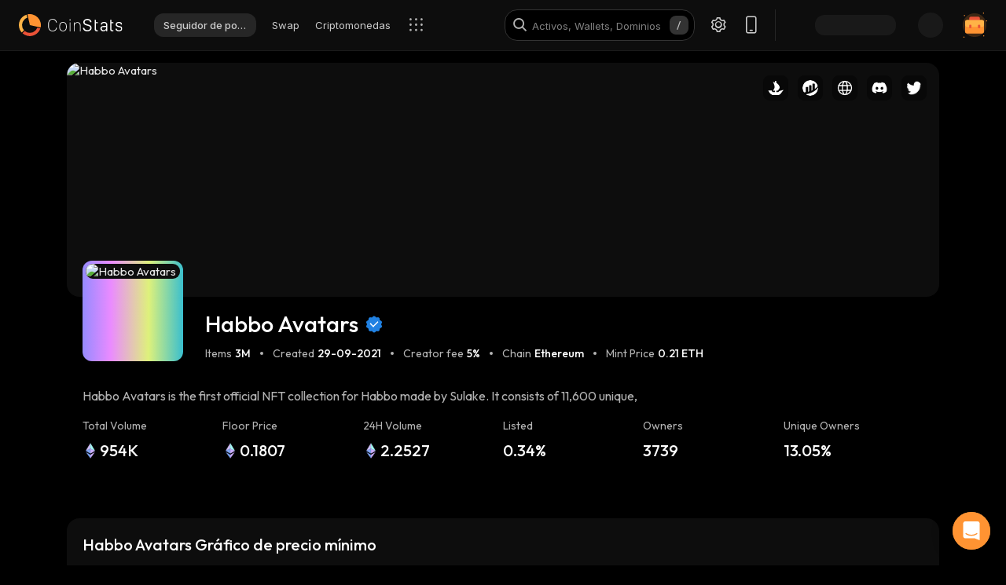

--- FILE ---
content_type: text/html; charset=utf-8
request_url: https://coinstats.app/es/nft/habbo_avatars/
body_size: 37633
content:
<!DOCTYPE html><html lang="es" class="__className_60a407 __variable_60a407 __variable_fa2f99 fonts dark-mode"><head><meta charSet="utf-8"/><meta name="viewport" content="width=device-width, initial-scale=1, maximum-scale=1"/><link rel="preload" as="image" href="/images/logos/logo_website.svg" fetchPriority="high"/><link rel="preload" as="image" href="/images/icons/intercom.svg" fetchPriority="high"/><link rel="preload" as="image" href="https://i2c.seadn.io/ethereum/56617e73c08e4d39acb5965e7272fff3/2dfae1a95d68c66e1d79513d815030/522dfae1a95d68c66e1d79513d815030.png" fetchPriority="high"/><link rel="preload" as="image" href="/images/icons/Opensea-light.svg"/><link rel="preload" as="image" href="/images/icons/Etherscan-light.svg"/><link rel="preload" as="image" href="/images/icons/Website-light.svg"/><link rel="preload" as="image" href="/images/icons/Discord-light.svg"/><link rel="preload" as="image" href="https://static.coinstats.app/nft_stats/web/twitter/dark.png"/><link rel="preload" as="image" href="https://i2c.seadn.io/ethereum/56617e73c08e4d39acb5965e7272fff3/4a817e856c2c326eff89e03bb5ae32/274a817e856c2c326eff89e03bb5ae32.png" fetchPriority="high"/><link rel="preload" as="image" href="/images/nft/verified-blue-checkmark.svg"/><link rel="stylesheet" href="/_next/static/css/f624e4bbf24961c3.css" data-precedence="next"/><link rel="stylesheet" href="/_next/static/css/c7f2eb33bc14a655.css" data-precedence="next"/><link rel="stylesheet" href="/_next/static/css/376ec136d39232c7.css" data-precedence="next"/><link rel="stylesheet" href="/_next/static/css/733a7ab64b10f013.css" data-precedence="next"/><link rel="stylesheet" href="/_next/static/css/ed3b0ca04df45439.css" data-precedence="next"/><link rel="stylesheet" href="/_next/static/css/e905733ac4e977d1.css" data-precedence="next"/><link rel="stylesheet" href="/_next/static/css/d8c826e9a3b31fdb.css" data-precedence="next"/><link rel="stylesheet" href="/_next/static/css/a05b3fb3465276d6.css" data-precedence="next"/><link rel="stylesheet" href="/_next/static/css/f54bbde50d9a5db6.css" data-precedence="next"/><link rel="stylesheet" href="/_next/static/css/f171dbb350c64eb6.css" data-precedence="next"/><link rel="stylesheet" href="/_next/static/css/4514f161f8fc0a60.css" data-precedence="next"/><link rel="stylesheet" href="/_next/static/css/32df597a284a9130.css" data-precedence="next"/><link rel="stylesheet" href="/_next/static/css/a68ac19c05f7ec3e.css" data-precedence="next"/><link rel="stylesheet" href="/_next/static/css/b520c47f58313036.css" data-precedence="next"/><link rel="stylesheet" href="/_next/static/css/cb86ff331cad1d45.css" data-precedence="next"/><link rel="stylesheet" href="/_next/static/css/e5e1cac4d07d2fbd.css" data-precedence="next"/><link rel="stylesheet" href="/_next/static/css/8510eea43182a7f5.css" data-precedence="next"/><link rel="stylesheet" href="/_next/static/css/92f6d1b5ececdaf6.css" data-precedence="next"/><link rel="stylesheet" href="/_next/static/css/14a3788f90cc156a.css" data-precedence="next"/><link rel="stylesheet" href="/_next/static/css/83ad23392b32dfe7.css" data-precedence="next"/><link rel="preload" as="script" fetchPriority="low" href="/_next/static/chunks/webpack-c1824a777f195f70.js"/><script src="/_next/static/chunks/fd9d1056-1379996a47444fc8.js" async=""></script><script src="/_next/static/chunks/46384-c43f912b7355b240.js" async=""></script><script src="/_next/static/chunks/main-app-14ac69abac8518a3.js" async=""></script><script src="/_next/static/chunks/68575-3416a4b4d92721d7.js" async=""></script><script src="/_next/static/chunks/app/%5Blocale%5D/(with-intercom-and-cookie-popup)/(with-footer-header)/(with-switch-popup)/layout-ddeb2ba9fff6e782.js" async=""></script><script src="/_next/static/chunks/d16ac788-da7f4917a8a9e009.js" async=""></script><script src="/_next/static/chunks/6809c4f0-be8c651c0cbc2c78.js" async=""></script><script src="/_next/static/chunks/31147-2e7f135af2decd66.js" async=""></script><script src="/_next/static/chunks/18848-5fe45940f40fc2e6.js" async=""></script><script src="/_next/static/chunks/27648-25697d950e0795e7.js" async=""></script><script src="/_next/static/chunks/98067-46f80aa433e4cae6.js" async=""></script><script src="/_next/static/chunks/33145-94d4065edc9f25ae.js" async=""></script><script src="/_next/static/chunks/53833-95927d1ca15de51b.js" async=""></script><script src="/_next/static/chunks/84804-03d37ba16fe07d93.js" async=""></script><script src="/_next/static/chunks/21392-add38bdaa2a4043b.js" async=""></script><script src="/_next/static/chunks/47299-e90c37c826c85808.js" async=""></script><script src="/_next/static/chunks/29362-cb8213d6756256fa.js" async=""></script><script src="/_next/static/chunks/90487-195085e04b154ace.js" async=""></script><script src="/_next/static/chunks/1907-a0466b6b87d9465e.js" async=""></script><script src="/_next/static/chunks/5268-a89d7793ecac9ca4.js" async=""></script><script src="/_next/static/chunks/75827-be43be269083de37.js" async=""></script><script src="/_next/static/chunks/app/%5Blocale%5D/(with-intercom-and-cookie-popup)/(with-footer-header)/layout-9d9f4b3c50257d66.js" async=""></script><script src="/_next/static/chunks/24385-71f6749ed9323fb0.js" async=""></script><script src="/_next/static/chunks/63126-3f4a410d19d28c5f.js" async=""></script><script src="/_next/static/chunks/5222-ab0cac77de402b94.js" async=""></script><script src="/_next/static/chunks/93903-837c169f4ed58fca.js" async=""></script><script src="/_next/static/chunks/app/%5Blocale%5D/(with-intercom-and-cookie-popup)/layout-e0b2551bd7a82884.js" async=""></script><script src="/_next/static/chunks/app/not-found-a25b563ead5d0ff4.js" async=""></script><script src="/_next/static/chunks/app/global-error-5a003bb689c2f8d7.js" async=""></script><script src="/_next/static/chunks/61093-14143b2629179c28.js" async=""></script><script src="/_next/static/chunks/59281-86babf8a221a5962.js" async=""></script><script src="/_next/static/chunks/10781-049b9a25d4d01821.js" async=""></script><script src="/_next/static/chunks/app/%5Blocale%5D/(with-intercom-and-cookie-popup)/(with-footer-header)/(with-switch-popup)/(live-prices)/layout-fd0f667c2b40167c.js" async=""></script><script src="/_next/static/chunks/3d60105b-2402ba5a1146b4b3.js" async=""></script><script src="/_next/static/chunks/69307-41bc9cb557fdadeb.js" async=""></script><script src="/_next/static/chunks/67603-8f12e6735a8d1b07.js" async=""></script><script src="/_next/static/chunks/83708-611eaaf66a24c9d3.js" async=""></script><script src="/_next/static/chunks/62650-1422a738bd4eadd5.js" async=""></script><script src="/_next/static/chunks/46709-ff17d75a016a2425.js" async=""></script><script src="/_next/static/chunks/888-a69f9f400fed2b02.js" async=""></script><script src="/_next/static/chunks/4705-310fbe05c55d29de.js" async=""></script><script src="/_next/static/chunks/9387-39cc5976331c41ef.js" async=""></script><script src="/_next/static/chunks/75114-b3f417e214be1720.js" async=""></script><script src="/_next/static/chunks/app/%5Blocale%5D/(with-intercom-and-cookie-popup)/(with-footer-header)/(with-switch-popup)/nft/%5Bslug%5D/page-2c04a9957bf2e4a5.js" async=""></script><script src="/_next/static/chunks/3a91511d-3e01b972328aa159.js" async=""></script><script src="/_next/static/chunks/25728622-d7eb93e2ec5e06c7.js" async=""></script><script src="/_next/static/chunks/18206-e8cd671b14b06198.js" async=""></script><script src="/_next/static/chunks/65865-1f2a5280d5b4bee1.js" async=""></script><script src="/_next/static/chunks/56634-0db559ae874411a1.js" async=""></script><script src="/_next/static/chunks/40178-7b947e7c00464b02.js" async=""></script><script src="/_next/static/chunks/59645-ce521d14b839f10f.js" async=""></script><script src="/_next/static/chunks/61041-7f437eaa164d6847.js" async=""></script><script src="/_next/static/chunks/app/%5Blocale%5D/layout-bd606352ed416003.js" async=""></script><link rel="preload" as="image" href="https://static.coinstats.app/icons/eth-colorful.png"/><link rel="preload" as="image" href="/images/logos/nft-logo-dark.svg"/><link href="https://widget.intercom.io" rel="preconnect" crossorigin=""/><meta name="theme-color" content="#0D0D0D"/><title>Habbo Avatars Colección NFT, precio mínimo y datos de mercado | CoinStats</title><meta name="description" content="Obtén información detallada sobre la colección de NFT de Habbo Avatars, como precios a lo largo del tiempo, artículos más raros, ventas recientes, propietarios en las últimas 24 horas, etc."/><meta name="application-name" content="Rastreador e investigación de portafolio de criptomonedas | CoinStats"/><link rel="manifest" href="/manifest.json" crossorigin="use-credentials"/><meta name="msapplication-config" content="/browserconfig.xml"/><meta name="apple-itunes-app" content="app-id=1247849330, app-argument=https://coinstats.app/nft/habbo_avatars"/><meta name="fb:app_id" content="116525922286255"/><link rel="canonical" href="https://coinstats.app/es/nft/habbo_avatars/"/><link rel="alternate" hrefLang="x-default" href="https://coinstats.app/nft/habbo_avatars/"/><link rel="alternate" hrefLang="en" href="https://coinstats.app/nft/habbo_avatars/"/><link rel="alternate" hrefLang="de" href="https://coinstats.app/de/nft/habbo_avatars/"/><link rel="alternate" hrefLang="ru" href="https://coinstats.app/ru/nft/habbo_avatars/"/><link rel="alternate" hrefLang="es" href="https://coinstats.app/es/nft/habbo_avatars/"/><link rel="alternate" hrefLang="fr" href="https://coinstats.app/fr/nft/habbo_avatars/"/><link rel="alternate" hrefLang="hy" href="https://coinstats.app/hy/nft/habbo_avatars/"/><link rel="alternate" hrefLang="it" href="https://coinstats.app/it/nft/habbo_avatars/"/><link rel="alternate" hrefLang="ja" href="https://coinstats.app/ja/nft/habbo_avatars/"/><link rel="alternate" hrefLang="ko" href="https://coinstats.app/ko/nft/habbo_avatars/"/><link rel="alternate" hrefLang="nl" href="https://coinstats.app/nl/nft/habbo_avatars/"/><link rel="alternate" hrefLang="pt" href="https://coinstats.app/pt/nft/habbo_avatars/"/><link rel="alternate" hrefLang="tr" href="https://coinstats.app/tr/nft/habbo_avatars/"/><link rel="alternate" hrefLang="zh" href="https://coinstats.app/zh/nft/habbo_avatars/"/><meta property="og:title" content="Colección de NFT de Habbo Avatars (Ξ 9544.22), Precio Base y Datos del Mercado | CoinStats"/><meta property="og:description" content="Obtén información detallada sobre la colección de NFT de Habbo Avatars, como precios a lo largo del tiempo, artículos más raros, ventas recientes, propietarios en las últimas 24 horas, etc."/><meta property="og:image" content="https://coinstats.app/images/og-images/main-og.png"/><meta property="og:image:width" content="1200"/><meta property="og:image:height" content="630"/><meta property="og:type" content="website"/><meta name="twitter:card" content="summary_large_image"/><meta name="twitter:title" content="Habbo Avatars Colección NFT, precio mínimo y datos de mercado | CoinStats"/><meta name="twitter:description" content="Obtén información detallada sobre la colección de NFT de Habbo Avatars, como precios a lo largo del tiempo, artículos más raros, ventas recientes, propietarios en las últimas 24 horas, etc."/><meta name="twitter:image" content="https://coinstats.app/images/og-images/main-og.png"/><link rel="icon" href="/favicon.ico" type="image/x-icon" sizes="48x48"/><link rel="prev" href="es/nft/?page=0"/><link rel="next" href="es/nft/?page=2"/><meta name="next-size-adjust"/><script src="/_next/static/chunks/polyfills-42372ed130431b0a.js" noModule=""></script></head><body><main><header class="Header_header__u_LUs Header_up__wcdpA"><a hrefLang="en" style="display:none" aria-label="English" href="/en/nft/habbo_avatars/">English</a><a hrefLang="de" style="display:none" aria-label="Deutsch" href="/de/nft/habbo_avatars/">Deutsch</a><a hrefLang="ko" style="display:none" aria-label="한국어" href="/ko/nft/habbo_avatars/">한국어</a><a hrefLang="ja" style="display:none" aria-label="日本語" href="/ja/nft/habbo_avatars/">日本語</a><a hrefLang="zh" style="display:none" aria-label="中文" href="/zh/nft/habbo_avatars/">中文</a><a hrefLang="fr" style="display:none" aria-label="Français" href="/fr/nft/habbo_avatars/">Français</a><a hrefLang="hy" style="display:none" aria-label="Հայերեն" href="/hy/nft/habbo_avatars/">Հայերեն</a><a hrefLang="nl" style="display:none" aria-label="Nederlands" href="/nl/nft/habbo_avatars/">Nederlands</a><a hrefLang="ru" style="display:none" aria-label="Русский" href="/ru/nft/habbo_avatars/">Русский</a><a hrefLang="it" style="display:none" aria-label="Italiano" href="/it/nft/habbo_avatars/">Italiano</a><a hrefLang="pt" style="display:none" aria-label="Português" href="/pt/nft/habbo_avatars/">Português</a><a hrefLang="tr" style="display:none" aria-label="Türkçe" href="/tr/nft/habbo_avatars/">Türkçe</a><a style="display:none" href="/portfolio/" aria-label="Seguidor de portolio">Seguidor de portolio</a><a style="display:none" href="/swap/" aria-label="Swap">Swap</a><a style="display:none" href="/coins/" aria-label="Criptomonedas">Criptomonedas</a><a style="display:none" href="/pricing/" aria-label="Poner precio">Poner precio</a><a style="display:none" href="/integrations/" aria-label="Integraciones">Integraciones</a><a style="display:none" href="/news/" aria-label="Noticias">Noticias</a><a style="display:none" href="/earn/" aria-label="Gana">Gana</a><a style="display:none" href="https://coinstats.app/blog/" aria-label="Blog">Blog</a><a style="display:none" href="/nft/ethereum/" aria-label="NFT">NFT</a><a style="display:none" href="/widgets/" aria-label="Widgets">Widgets</a><a style="display:none" href="/defi-tracker/" aria-label="Rastreador de Cartera DeFi">Rastreador de Cartera DeFi</a><a style="display:none" href="https://coinstats.app/api-docs/" aria-label="API Abierta">API Abierta</a><a style="display:none" href="/market-report/" aria-label="Reporte 24h">Reporte 24h</a><a style="display:none" href="/press-kit/" aria-label="Kit de prensa">Kit de prensa</a><a style="display:none" href="https://coinstats.app/api-docs/" aria-label="Documentos API">Documentos API</a><div class="Header_global-header__JGGiw"><div class="Header_left-section__rXC1q" data-cy="left-section"><div class="DefaultLogo_default-logo-container__mVUid" data-cy="default-logo-container"><a aria-label="CoinStats Logo" class="DefaultLogo_logo-image__9lyOt" href="/es/"><img alt="CoinStats" fetchPriority="high" width="132" height="28" decoding="async" data-nimg="1" class="DefaultLogo_logo-image__9lyOt" style="color:transparent" src="/images/logos/logo_website.svg"/></a></div><nav class="HeaderNavigation_header-navigation__6UWuH" data-cy="header-navigation"><a class="Navigation_nav__d1Ozb font-family-body font-weight-regular HeaderNavigation_primary-nav__e4KAt HeaderNavigation_portfolio-tab__d1ChT Header_global-header-nav-item__trz_Z font-size-13" title="Seguidor de portolio" data-cy="nav-with-redirect" href="/es/portfolio/">Seguidor de portolio<div class="Navigation_activeBorder__U_Uo6 HeaderNavigation_active-border__WAP5M Navigation_hide__dHgV0"></div></a><a class="Navigation_nav__d1Ozb font-family-body font-weight-regular HeaderNavigation_primary-nav__e4KAt Header_global-header-nav-item__trz_Z font-size-13" title="Swap" data-cy="nav-with-redirect" href="/es/swap/">Swap<div class="Navigation_activeBorder__U_Uo6 HeaderNavigation_active-border__WAP5M Navigation_hide__dHgV0"></div></a><a class="Navigation_nav__d1Ozb font-family-body font-weight-regular HeaderNavigation_primary-nav__e4KAt Header_global-header-nav-item__trz_Z font-size-13" title="Criptomonedas" data-cy="nav-with-redirect" href="/es/coins/">Criptomonedas<div class="Navigation_activeBorder__U_Uo6 HeaderNavigation_active-border__WAP5M Navigation_hide__dHgV0"></div></a><a class="Navigation_nav__d1Ozb font-family-body font-weight-regular HeaderNavigation_primary-nav__e4KAt Header_global-header-nav-item__trz_Z font-size-13" title="Noticias" data-cy="nav-with-redirect" href="/es/news/">Noticias<div class="Navigation_activeBorder__U_Uo6 HeaderNavigation_active-border__WAP5M Navigation_hide__dHgV0"></div></a></nav><div class="Header_menu-open-close-wrapper__78AyI"><span class="icon-menu Header_icon-menu__kN61t" data-cy="icon-menu"></span></div></div><div class="Header_right-section__RPCfi" data-cy="right-section"><div class="Header_desktop-search__uq1de" data-cy="desktop-search"><div class="HeaderSearch_header-search__q__nc" data-cy="header-search"><div class="HeaderSearch_header-search-input-container__8cHEQ"><i class="icon-search-new HeaderSearch_search-icon__g8FVP"></i><div class="CSInput_cs-input-wrapper__rpsY6 HeaderSearch_header-search-input-wrapper__MLhXd" data-cy="cs-input-wrapper"><input class="CSInput_cs-input__KgsLJ font-family-body font-weight-regular HeaderSearch_header-search-input__gOArO font-size-16" type="text" data-cy="cs-input" id="header-search" placeholder="Activos, Wallets, Dominios" autoComplete="off" disabled="" value=""/></div><i class="icon-Slash HeaderSearch_icon-Slash__UJlNb"></i></div></div></div><div class="HeaderSettings_settings__gWvXE" data-cy="settings"><span class="icon-settings HeaderSettings_settings-icon__reZYW" data-cy="icon-settings"></span></div><div class="HeaderDownloadApp_headerDownloadApp__GSSVF"><i class="icon-Phone HeaderDownloadApp_iconPhone__UEAQW"></i></div><style data-emotion="css wot6g1 animation-c7515d">.css-wot6g1{display:block;background-color:rgba(0, 0, 0, 0.11);height:1.2em;border-radius:4px;-webkit-animation:animation-c7515d 2s ease-in-out 0.5s infinite;animation:animation-c7515d 2s ease-in-out 0.5s infinite;}@-webkit-keyframes animation-c7515d{0%{opacity:1;}50%{opacity:0.4;}100%{opacity:1;}}@keyframes animation-c7515d{0%{opacity:1;}50%{opacity:0.4;}100%{opacity:1;}}</style><span class="MuiSkeleton-root MuiSkeleton-rounded MuiSkeleton-pulse SparkSkeleton_sparkLoader__Ge2BO Header_userSparkLoader__bigJV css-wot6g1" style="width:103px;height:26px"></span><style data-emotion="css 18m8hyu animation-c7515d">.css-18m8hyu{display:block;background-color:rgba(0, 0, 0, 0.11);height:1.2em;margin-top:0;margin-bottom:0;height:auto;transform-origin:0 55%;-webkit-transform:scale(1, 0.60);-moz-transform:scale(1, 0.60);-ms-transform:scale(1, 0.60);transform:scale(1, 0.60);border-radius:4px/6.7px;-webkit-animation:animation-c7515d 2s ease-in-out 0.5s infinite;animation:animation-c7515d 2s ease-in-out 0.5s infinite;}.css-18m8hyu:empty:before{content:"\00a0";}@-webkit-keyframes animation-c7515d{0%{opacity:1;}50%{opacity:0.4;}100%{opacity:1;}}@keyframes animation-c7515d{0%{opacity:1;}50%{opacity:0.4;}100%{opacity:1;}}</style><span class="MuiSkeleton-root MuiSkeleton-text MuiSkeleton-pulse Header_userSkeleton___e_a8 css-18m8hyu" style="width:32px;height:32px"></span><div class="UserPortfolio_user-portfolio__u6lqF rightSidebar-opener" data-cy="rightSidebar-opener"><span>
<svg class= width="32" height="32" viewBox="0 0 32 32" fill="none" version="1.1" xmlns="http://www.w3.org/2000/svg" id="ic">
    <g>
        <path opacity="0.2" d="M16.0011 31.1111C24.3474 31.1111 31.1133 24.3456 31.1133 16C31.1133 7.65436 24.3474 0.888885 16.0011 0.888885C7.65488 0.888885 0.888916 7.65436 0.888916 16C0.888916 24.3456 7.65488 31.1111 16.0011 31.1111Z" fill="#FF9332"/>
        <path fill-rule="evenodd" clip-rule="evenodd" d="M28 11.7343V24.5321C28 25.7101 27.0062 26.6667 25.7848 26.6667H6.21556C4.99414 26.6667 4 25.7101 4 24.5321V11.7343C4 10.7839 4.63932 9.98139 5.53117 9.70149L5.86713 9.62737C5.98188 9.60583 6.09696 9.59999 6.21556 9.59999H25.7848C25.9861 9.59999 26.1843 9.6246 26.3697 9.67689C27.3095 9.92264 28 10.7503 28 11.7343Z" fill="#FF9332"/>
        <path fill-rule="evenodd" clip-rule="evenodd" d="M22.8573 7.55007V13.1204C22.8573 14.3441 21.9115 15.3374 20.749 15.3374H11.2516C10.0892 15.3374 9.14307 14.3441 9.14307 13.1204V7.55007C9.14307 6.56308 9.75151 5.7294 10.6003 5.43874L10.92 5.36208C11.0292 5.33972 11.1387 5.33333 11.2516 5.33333H20.749C20.9407 5.33333 21.1293 5.35888 21.3058 5.41318C22.2002 5.66871 22.8573 6.52794 22.8573 7.55007Z" fill="#EA5237"/>

        <path id="path1"  d="M28 11.8907V15.8426C28 17.1103 27.0062 18.1333 25.7848 18.1333H6.21556C4.99414 18.1333 4 17.1103 4 15.8426V11.8907C4 10.8706 4.63932 10.0093 5.53117 9.70893L5.86713 9.62937C5.98189 9.60626 6.09696 9.59999 6.21556 9.59999H25.7848C25.9861 9.59999 26.1843 9.6264 26.3697 9.68252C27.3095 9.94629 28 10.8346 28 11.8907Z" fill="#FFB347" >
            <animate
                    attributeName="d"
                    dur="0.3s"
                    begin="ic.mouseenter"
                    repeatCount="1"
                    fill="freeze"
                    to="M28 11.4326V14.5941C28 15.6082 27.0062 16.4267 25.7848 16.4267H6.21556C4.99414 16.4267 4 15.6082 4 14.5941V11.4326C4 10.6165 4.63932 9.92747 5.53117 9.68714L5.86713 9.6235C5.98189 9.60501 6.09696 9.59999 6.21556 9.59999H25.7848C25.9861 9.59999 26.1843 9.62112 26.3697 9.66602C27.3095 9.87703 28 10.5877 28 11.4326Z"/>
            <animate
                    attributeName="d"
                    dur="0.3s"
                    begin="ic.mouseleave"
                    repeatCount="1"
                    fill="freeze"
                    to="M28 11.8907V15.8426C28 17.1103 27.0062 18.1333 25.7848 18.1333H6.21556C4.99414 18.1333 4 17.1103 4 15.8426V11.8907C4 10.8706 4.63932 10.0093 5.53117 9.70893L5.86713 9.62937C5.98189 9.60626 6.09696 9.59999 6.21556 9.59999H25.7848C25.9861 9.59999 26.1843 9.6264 26.3697 9.68252C27.3095 9.94629 28 10.8346 28 11.8907Z"/>
        </path>
        <path id="path2" fill-rule="evenodd" clip-rule="evenodd" d="M11.2557 19.84H9.94637C9.50268 19.84 9.14307 19.5144 9.14307 19.1124V16.3006C9.14307 15.8992 9.50268 15.5733 9.94637 15.5733H11.2557C11.6994 15.5733 12.0593 15.8992 12.0593 16.3006V19.1124C12.0593 19.5144 11.6994 19.84 11.2557 19.84Z" fill="#EA5237">
            <animate
                    attributeName="d"
                    dur="0.3s"
                    begin="ic.mouseenter"
                    repeatCount="1"
                    fill="freeze"
                    to="M11.2557 18.1333H9.94637C9.50268 18.1333 9.14307 17.8077 9.14307 17.4057V14.594C9.14307 14.1926 9.50268 13.8667 9.94637 13.8667H11.2557C11.6994 13.8667 12.0593 14.1926 12.0593 14.594V17.4057C12.0593 17.8077 11.6994 18.1333 11.2557 18.1333Z"/>
            <animate
                    attributeName="d"
                    dur="0.3s"
                    begin="ic.mouseleave"
                    repeatCount="1"
                    fill="freeze"
                    to="M11.2557 19.84H9.94637C9.50268 19.84 9.14307 19.5144 9.14307 19.1124V16.3006C9.14307 15.8992 9.50268 15.5733 9.94637 15.5733H11.2557C11.6994 15.5733 12.0593 15.8992 12.0593 16.3006V19.1124C12.0593 19.5144 11.6994 19.84 11.2557 19.84Z"/>
        </path>
        <path id="path3" fill-rule="evenodd" clip-rule="evenodd" d="M22.3985 19.84H21.0892C20.6455 19.84 20.2859 19.5144 20.2859 19.1124V16.3006C20.2859 15.8992 20.6455 15.5733 21.0892 15.5733H22.3985C22.8422 15.5733 23.2021 15.8992 23.2021 16.3006V19.1124C23.2021 19.5144 22.8422 19.84 22.3985 19.84Z" fill="#EA5237">
            <animate
                    attributeName="d"
                    dur="0.3s"
                    begin="ic.mouseenter"
                    repeatCount="1"
                    fill="freeze"
                    to="M22.3985 18.1333H21.0892C20.6455 18.1333 20.2859 17.8077 20.2859 17.4057V14.594C20.2859 14.1926 20.6455 13.8667 21.0892 13.8667H22.3985C22.8422 13.8667 23.2021 14.1926 23.2021 14.594V17.4057C23.2021 17.8077 22.8422 18.1333 22.3985 18.1333Z"/>
            <animate
                    attributeName="d"
                    dur="0.3s"
                    begin="ic.mouseleave"
                    repeatCount="1"
                    fill="freeze"
                    to="M22.3985 19.84H21.0892C20.6455 19.84 20.2859 19.5144 20.2859 19.1124V16.3006C20.2859 15.8992 20.6455 15.5733 21.0892 15.5733H22.3985C22.8422 15.5733 23.2021 15.8992 23.2021 16.3006V19.1124C23.2021 19.5144 22.8422 19.84 22.3985 19.84Z"/>
        </path>

        <path fill-rule="evenodd" clip-rule="evenodd" d="M27.3991 1.46596C27.8047 1.46596 28.1327 1.138 28.1327 0.73364C28.1327 0.327965 27.8047 0 27.3991 0C26.9947 0 26.6667 0.327965 26.6667 0.73364C26.6667 1.138 26.9947 1.46596 27.3991 1.46596ZM28.4183 29.7198C28.4183 29.3154 28.0903 28.9875 27.6846 28.9875C27.2803 28.9875 26.9523 29.3154 26.9523 29.7198C26.9523 30.1255 27.2803 30.4534 27.6846 30.4534C28.0903 30.4534 28.4183 30.1255 28.4183 29.7198ZM3.24382 31.2467C3.24382 30.841 2.91585 30.5131 2.51148 30.5131C2.10712 30.5131 1.77783 30.841 1.77783 31.2467C1.77783 31.6524 2.10712 31.9804 2.51148 31.9804C2.91585 31.9804 3.24382 31.6524 3.24382 31.2467ZM32.0001 10.5811C32.0001 10.1754 31.6721 9.84748 31.2664 9.84748C30.862 9.84748 30.5341 10.1754 30.5341 10.5811C30.5341 10.9868 30.862 11.3148 31.2664 11.3148C31.6721 11.3148 32.0001 10.9868 32.0001 10.5811ZM3.84431 3.84344C3.84431 3.43908 3.51634 3.11112 3.11198 3.11112C2.70761 3.11112 2.37833 3.43908 2.37833 3.84344C2.37833 4.24912 2.70761 4.57708 3.11198 4.57708C3.51634 4.57708 3.84431 4.24912 3.84431 3.84344Z" fill="#FF9332"/>
    </g>
</svg>
    </span></div></div></div></header><section><div class="single-nft-collection_nftCollection__QCCji"><div class="single-nft-collection_bannerImage__cqfyi"><img fetchPriority="high" src="https://i2c.seadn.io/ethereum/56617e73c08e4d39acb5965e7272fff3/2dfae1a95d68c66e1d79513d815030/522dfae1a95d68c66e1d79513d815030.png" class="single-nft-collection_nftPicture__rEnls" alt="Habbo Avatars"/><div class="single-nft-collection_relevantUrls__Hhdp4"><a href="https://opensea.io/collection/habbo-avatars" rel="noopener nofollow noreferrer" target="_blank"><div class="ImageWithTransparentBackground_iconWithTransparentBackground__KAENj single-nft-collection_iconWithTransparentBackground__At51o"><img class="ImageWithTransparentBackground_imageTag__ADn7j" src="/images/icons/Opensea-light.svg" alt="Opensea"/></div></a><a href="https://etherscan.io/address/0x8a1bbef259b00ced668a8c69e50d92619c672176" rel="noopener nofollow noreferrer" target="_blank"><div class="ImageWithTransparentBackground_iconWithTransparentBackground__KAENj single-nft-collection_iconWithTransparentBackground__At51o"><img class="ImageWithTransparentBackground_imageTag__ADn7j" src="/images/icons/Etherscan-light.svg" alt="Etherscan"/></div></a><a href="https://nft.habbo.com/" rel="noopener nofollow noreferrer" target="_blank"><div class="ImageWithTransparentBackground_iconWithTransparentBackground__KAENj single-nft-collection_iconWithTransparentBackground__At51o"><img class="ImageWithTransparentBackground_imageTag__ADn7j" src="/images/icons/Website-light.svg" alt="Website"/></div></a><a href="https://discord.gg/habbo-nft" rel="noopener nofollow noreferrer" target="_blank"><div class="ImageWithTransparentBackground_iconWithTransparentBackground__KAENj single-nft-collection_iconWithTransparentBackground__At51o"><img class="ImageWithTransparentBackground_imageTag__ADn7j" src="/images/icons/Discord-light.svg" alt="Discord"/></div></a><a href="https://twitter.com/Habbo" rel="noopener nofollow noreferrer" target="_blank"><div class="ImageWithTransparentBackground_iconWithTransparentBackground__KAENj single-nft-collection_iconWithTransparentBackground__At51o"><img class="ImageWithTransparentBackground_imageTag__ADn7j" src="https://static.coinstats.app/nft_stats/web/twitter/dark.png" alt="Twitter"/></div></a></div></div><div class="single-nft-collection_mainInfoSection__2rrYW"><div class="ElelmentWithGradientBackgroundAnimation_gradient-animation-item__u28_x ElelmentWithGradientBackgroundAnimation_gradient-animation__uLA0s single-nft-collection_gradientAnimationItem__OdnQl"><div class="ElelmentWithGradientBackgroundAnimation_main-content__gCMUw single-nft-collection_mainContent__wWTyR"><img width="120" height="120" fetchPriority="high" src="https://i2c.seadn.io/ethereum/56617e73c08e4d39acb5965e7272fff3/4a817e856c2c326eff89e03bb5ae32/274a817e856c2c326eff89e03bb5ae32.png" class="single-nft-collection_nftPicture__rEnls" alt="Habbo Avatars"/></div></div><div class="single-nft-collection_aboutCollectionSection__u6va2"><div class="single-nft-collection_collectionNameSection__gYhJ3"><h1 class="font-size-29">Habbo Avatars</h1><img src="/images/nft/verified-blue-checkmark.svg" alt="Checkmark"/></div><div class="ElementsSeparator_separator__9lzoG single-nft-collection_separator__sI2Sk"><div><div class="TextWithValue_text-with-value__2DLdP text-with-value font-size-14"><p>Items</p><p>3M</p></div></div><div class="ElementsSeparator_separator-item__K7rDO"><span class="single-nft-collection_dot__3d1pi"></span></div><div><div class="TextWithValue_text-with-value__2DLdP text-with-value font-size-14"><p>Created</p><p>29-09-2021</p></div></div><div class="ElementsSeparator_separator-item__K7rDO"><span class="single-nft-collection_dot__3d1pi"></span></div><div><div class="TextWithValue_text-with-value__2DLdP text-with-value font-size-14"><p>Creator fee</p><p>5%</p></div></div><div class="ElementsSeparator_separator-item__K7rDO"><span class="single-nft-collection_dot__3d1pi"></span></div><div><div class="TextWithValue_text-with-value__2DLdP text-with-value font-size-14"><p>Chain</p><p>Ethereum</p></div></div><div class="ElementsSeparator_separator-item__K7rDO"><span class="single-nft-collection_dot__3d1pi"></span></div><div><div class="TextWithValue_text-with-value__2DLdP text-with-value font-size-14"><p>Mint Price</p><p>0.21 ETH</p></div></div></div></div></div><div class="single-nft-collection_showMoreSection__BflA6"><div class="ShowMoreText_showMore__s_WVt single-nft-collection_description__s8rcm " data-cy="show-more"><style data-emotion="css 30ign1">.css-30ign1{height:0;overflow:hidden;-webkit-transition:height 300ms cubic-bezier(0.4, 0, 0.2, 1) 0ms;transition:height 300ms cubic-bezier(0.4, 0, 0.2, 1) 0ms;}</style><div class="MuiCollapse-root MuiCollapse-vertical css-30ign1" style="min-height:24px"><style data-emotion="css 15830to">.css-15830to{display:-webkit-box;display:-webkit-flex;display:-ms-flexbox;display:flex;width:100%;}</style><div class="MuiCollapse-wrapper MuiCollapse-vertical css-15830to"><style data-emotion="css 9vd5ud">.css-9vd5ud{width:100%;}</style><div class="MuiCollapse-wrapperInner MuiCollapse-vertical css-9vd5ud"><p>Habbo Avatars is the first official NFT collection for Habbo made by Sulake. It consists of 11,600 unique, automatically generated, pixelated avatars that are manually curated by the Habbo art team. The avatars are NFTs and exist on the Ethereum blockchain.

Ownership of an avatar will include ownership of a room in the upcoming, fully web3 version of Habbo Hotel: Habbo X.

Habbo Portraits can be found here: https://opensea.io/collection/habbo-portraits. Portraits minting is closed.</p></div></div></div></div></div><div class="single-nft-collection_statisticItems__84Ejb"><div class="NFTAssetInfoItemWithPercentChange_infoItem__5_XAf single-nft-collection_infoItem__JOkLq"><p class="NFTAssetInfoItemWithPercentChange_labelOfValue__VuvAn single-nft-collection_labelOfValueClassName__p3DNB font-size-14" title="Total Volume">Total Volume</p><div class="NFTAssetInfoItemWithPercentChange_mainContent__VYrA_ single-nft-collection_mainContentClassName__fIL7K"><div class="IconWithText_text-with-icon___exLk  NFTAssetInfoItemWithPercentChange_nftAssetInfoIconWithText__z50NY" data-cy="text-with-icon"><div class="IconWithText_iconContainer__fnm__ NFTAssetInfoItemWithPercentChange_nftAssetInfoIconContainer__6PY4R"><img src="https://static.coinstats.app/icons/eth-colorful.png" alt="954K"/></div><span title="954K">954K</span></div></div></div><div class="NFTAssetInfoItemWithPercentChange_infoItem__5_XAf single-nft-collection_infoItem__JOkLq"><p class="NFTAssetInfoItemWithPercentChange_labelOfValue__VuvAn single-nft-collection_labelOfValueClassName__p3DNB font-size-14" title="Floor Price">Floor Price</p><div class="NFTAssetInfoItemWithPercentChange_mainContent__VYrA_ single-nft-collection_mainContentClassName__fIL7K"><div class="IconWithText_text-with-icon___exLk  NFTAssetInfoItemWithPercentChange_nftAssetInfoIconWithText__z50NY" data-cy="text-with-icon"><div class="IconWithText_iconContainer__fnm__ NFTAssetInfoItemWithPercentChange_nftAssetInfoIconContainer__6PY4R"><img src="https://static.coinstats.app/icons/eth-colorful.png" alt="0.1807"/></div><span title="0.1807">0.1807</span></div></div></div><div class="NFTAssetInfoItemWithPercentChange_infoItem__5_XAf single-nft-collection_infoItem__JOkLq"><p class="NFTAssetInfoItemWithPercentChange_labelOfValue__VuvAn single-nft-collection_labelOfValueClassName__p3DNB font-size-14" title="24H Volume">24H Volume</p><div class="NFTAssetInfoItemWithPercentChange_mainContent__VYrA_ single-nft-collection_mainContentClassName__fIL7K"><div class="IconWithText_text-with-icon___exLk  NFTAssetInfoItemWithPercentChange_nftAssetInfoIconWithText__z50NY" data-cy="text-with-icon"><div class="IconWithText_iconContainer__fnm__ NFTAssetInfoItemWithPercentChange_nftAssetInfoIconContainer__6PY4R"><img src="https://static.coinstats.app/icons/eth-colorful.png" alt="2.2527"/></div><span title="2.2527">2.2527</span></div></div></div><div class="NFTAssetInfoItemWithPercentChange_infoItem__5_XAf single-nft-collection_infoItem__JOkLq"><p class="NFTAssetInfoItemWithPercentChange_labelOfValue__VuvAn single-nft-collection_labelOfValueClassName__p3DNB font-size-14" title="Listed">Listed</p><div class="NFTAssetInfoItemWithPercentChange_mainContent__VYrA_ single-nft-collection_mainContentClassName__fIL7K"><div class="IconWithText_text-with-icon___exLk  NFTAssetInfoItemWithPercentChange_nftAssetInfoIconWithText__z50NY" data-cy="text-with-icon"><span title="0.34%">0.34%</span></div></div></div><div class="NFTAssetInfoItemWithPercentChange_infoItem__5_XAf single-nft-collection_infoItem__JOkLq"><p class="NFTAssetInfoItemWithPercentChange_labelOfValue__VuvAn single-nft-collection_labelOfValueClassName__p3DNB font-size-14" title="Owners">Owners</p><div class="NFTAssetInfoItemWithPercentChange_mainContent__VYrA_ single-nft-collection_mainContentClassName__fIL7K"><div class="IconWithText_text-with-icon___exLk  NFTAssetInfoItemWithPercentChange_nftAssetInfoIconWithText__z50NY" data-cy="text-with-icon"><span title="3739">3739</span></div></div></div><div class="NFTAssetInfoItemWithPercentChange_infoItem__5_XAf single-nft-collection_infoItem__JOkLq"><p class="NFTAssetInfoItemWithPercentChange_labelOfValue__VuvAn single-nft-collection_labelOfValueClassName__p3DNB font-size-14" title="Unique Owners">Unique Owners</p><div class="NFTAssetInfoItemWithPercentChange_mainContent__VYrA_ single-nft-collection_mainContentClassName__fIL7K"><div class="IconWithText_text-with-icon___exLk  NFTAssetInfoItemWithPercentChange_nftAssetInfoIconWithText__z50NY" data-cy="text-with-icon"><span title="13.05%">13.05%</span></div></div></div></div></div><div class="single-nft-collection_chartSectionContainer__7Vvbh"><div class="single-nft-collection_chartSection__zdkom"><h2 class="single-nft-collection_title__0L0BS font-size-20">Habbo Avatars Gráfico de precio mínimo</h2><div class="NftCollectionChart_chartBox__d9FMW"><div class="NftCollectionChart_chartContainer__LCX0g"><div class="NftCollectionChart_lineChartContainer__WBClq" data-cy="NftCollectionChart_lineChartContainer__WBClq"><canvas id="nft-chart"></canvas></div></div><div class="NftCollectionChart_chartOptions__ONWD0"><div class="NftCollectionChart_chartTypes__gBeUB"><div class="NftCollectionChart_active__NLw2C"><span class="PrimaryNav_primary-nav__k17FX font-family-body font-weight-regular NftCollectionChart_primaryNav__Szz_a font-size-16" data-cy="primary-nav">24h</span></div><div class=""><span class="PrimaryNav_primary-nav__k17FX font-family-body font-weight-regular NftCollectionChart_primaryNav__Szz_a font-size-16" data-cy="primary-nav">1s</span></div><div class=""><span class="PrimaryNav_primary-nav__k17FX font-family-body font-weight-regular NftCollectionChart_primaryNav__Szz_a font-size-16" data-cy="primary-nav">1m</span></div><div class=""><span class="PrimaryNav_primary-nav__k17FX font-family-body font-weight-regular NftCollectionChart_primaryNav__Szz_a font-size-16" data-cy="primary-nav">3m</span></div><div class=""><span class="PrimaryNav_primary-nav__k17FX font-family-body font-weight-regular NftCollectionChart_primaryNav__Szz_a font-size-16" data-cy="primary-nav">6m</span></div><div class=""><span class="PrimaryNav_primary-nav__k17FX font-family-body font-weight-regular NftCollectionChart_primaryNav__Szz_a font-size-16" data-cy="primary-nav">1a</span></div><div class=""><span class="PrimaryNav_primary-nav__k17FX font-family-body font-weight-regular NftCollectionChart_primaryNav__Szz_a font-size-16" data-cy="primary-nav">Todo</span></div></div></div></div></div></div><div class="single-nft-collection_nftCollection__QCCji"><div class="single-nft-collection_priceUpdate__Xr8tY"><h3 class="single-nft-collection_priceUpdateTitle__7xxkZ font-size-16">Actualización de precio</h3><div class="single-nft-collection_texts__dA6MO"><div class="single-nft-collection_leftPart__sIW_S"><div class="TitleWithDescription_title-width-description__Kz6px single-nft-collection_titleWidthDescription__AksRl font-size-16"><p class="TitleWithDescription_description__318YU">El precio mínimo actual de <b>Habbo Avatars</b> es <b>0.1807 ETH</b> y el volumen de negociación de 24 horas <br/> es <b>2.2527</b> con <b>- ventas</b>. El precio mínimo es <b>down 0%</b> en las últimas 24 horas.</p></div><div class="TitleWithDescription_title-width-description__Kz6px single-nft-collection_titleWidthDescription__AksRl font-size-16"><h3 class="TitleWithDescription_title__oFTwR font-size-16">¿Cuántos <b>Habbo Avatars</b> existen?</h3><p class="TitleWithDescription_description__318YU"><b>Habbo Avatars</b> es la colección de NFT de <b>3M</b> tokens no fungibles que se lanzó en la Blockchain de <b>Ethereum</b> en <b>-</b>.</p></div><div class="TitleWithDescription_title-width-description__Kz6px single-nft-collection_titleWidthDescription__AksRl font-size-16"><h3 class="TitleWithDescription_title__oFTwR font-size-16">¿Cuál fue el precio de acuñación?</h3><p class="TitleWithDescription_description__318YU">El precio de <b>Habbo Avatars</b> al lanzamiento fue de <b>0.21 ETH</b> por cada NFT.</p></div></div><div><div class="TitleWithDescription_title-width-description__Kz6px single-nft-collection_titleWidthDescription__AksRl font-size-16"><h3 class="TitleWithDescription_title__oFTwR font-size-16">¿Cómo puedo obtener <b>Habbo Avatars</b>?</h3><p class="TitleWithDescription_description__318YU">Puedes comprar <b>Habbo Avatars</b> en mercados secundarios como: <b><a href="https://opensea.io/collection/habbo-avatars" rel=noopener nofollow noreferrer target=_blank>OpenSea</a>, <a href="https://x2y2.io/collection/0x8a1bbef259b00ced668a8c69e50d92619c672176" rel=noopener nofollow noreferrer target=_blank>X2Y2</a>, <a href="https://blur.io/collection/0x8a1bbef259b00ced668a8c69e50d92619c672176" rel=noopener nofollow noreferrer target=_blank>Blur</a>, <a href="https://looksrare.org/collections/0x8a1bbef259b00ced668a8c69e50d92619c672176" rel=noopener nofollow noreferrer target=_blank>LooksRare</a>, <a href="https://www.gem.xyz/collection/0x8a1bbef259b00ced668a8c69e50d92619c672176" rel=noopener nofollow noreferrer target=_blank>Gem</a>, <a href="https://app.uniswap.org/#/nfts/collection/0x8a1bbef259b00ced668a8c69e50d92619c672176" rel=noopener nofollow noreferrer target=_blank>Uniswap</a>, </b></p></div><div class="TitleWithDescription_title-width-description__Kz6px single-nft-collection_titleWidthDescription__AksRl font-size-16"><h3 class="TitleWithDescription_title__oFTwR font-size-16">¿Cuál fue la venta más alta de <b>Habbo Avatars</b>?</h3><p class="TitleWithDescription_description__318YU">La venta más alta de <b>Habbo Avatars</b> fue con un precio de venta de <b>-</b></p></div></div></div></div><hr/><div class="single-nft-collection_tabsContainer__3JhkQ"><div class="Tabs_tabsList__6yPax " data-cy="tabs-list"><div class="UnderlinedTab_tab-element__ZyOwQ UnderlinedTab_active__YCeBb  font-weight-medium font-family-emphasis font-size-18" data-cy="tab-element">Activos</div><div class="UnderlinedTab_tab-element__ZyOwQ  font-weight-medium font-family-emphasis font-size-18" data-cy="tab-element">Valores en Cartera</div></div></div><div class="CS_select CSSelect_CSSelect__czDyU single-nft-collection_csSelect__UzLO0 large  " data-cy="CS_select"><style data-emotion="css 1qk38wv">.css-1qk38wv{display:-webkit-inline-box;display:-webkit-inline-flex;display:-ms-inline-flexbox;display:inline-flex;-webkit-flex-direction:column;-ms-flex-direction:column;flex-direction:column;position:relative;min-width:0;padding:0;margin:0;border:0;vertical-align:top;}</style><div class="MuiFormControl-root css-1qk38wv"><style data-emotion="css-global 1prfaxn">@-webkit-keyframes mui-auto-fill{from{display:block;}}@keyframes mui-auto-fill{from{display:block;}}@-webkit-keyframes mui-auto-fill-cancel{from{display:block;}}@keyframes mui-auto-fill-cancel{from{display:block;}}</style><style data-emotion="css 98ra8i">.css-98ra8i{font-family:"Roboto","Helvetica","Arial",sans-serif;font-weight:400;font-size:1rem;line-height:1.4375em;letter-spacing:0.00938em;color:rgba(0, 0, 0, 0.87);box-sizing:border-box;position:relative;cursor:text;display:-webkit-inline-box;display:-webkit-inline-flex;display:-ms-inline-flexbox;display:inline-flex;-webkit-align-items:center;-webkit-box-align:center;-ms-flex-align:center;align-items:center;position:relative;border-radius:4px;}.css-98ra8i.Mui-disabled{color:rgba(0, 0, 0, 0.38);cursor:default;}.css-98ra8i:hover .MuiOutlinedInput-notchedOutline{border-color:rgba(0, 0, 0, 0.87);}@media (hover: none){.css-98ra8i:hover .MuiOutlinedInput-notchedOutline{border-color:rgba(0, 0, 0, 0.23);}}.css-98ra8i.Mui-focused .MuiOutlinedInput-notchedOutline{border-width:2px;}.css-98ra8i.Mui-focused .MuiOutlinedInput-notchedOutline{border-color:#1976d2;}.css-98ra8i.Mui-error .MuiOutlinedInput-notchedOutline{border-color:#d32f2f;}.css-98ra8i.Mui-disabled .MuiOutlinedInput-notchedOutline{border-color:rgba(0, 0, 0, 0.26);}</style><div class="MuiInputBase-root MuiOutlinedInput-root MuiInputBase-colorPrimary MuiInputBase-formControl MuiSelect-root css-98ra8i"><style data-emotion="css 1pk1fka">.css-1pk1fka{font:inherit;letter-spacing:inherit;color:currentColor;padding:4px 0 5px;border:0;box-sizing:content-box;background:none;height:1.4375em;margin:0;-webkit-tap-highlight-color:transparent;display:block;min-width:0;width:100%;-webkit-animation-name:mui-auto-fill-cancel;animation-name:mui-auto-fill-cancel;-webkit-animation-duration:10ms;animation-duration:10ms;padding:16.5px 14px;}.css-1pk1fka::-webkit-input-placeholder{color:currentColor;opacity:0.42;-webkit-transition:opacity 200ms cubic-bezier(0.4, 0, 0.2, 1) 0ms;transition:opacity 200ms cubic-bezier(0.4, 0, 0.2, 1) 0ms;}.css-1pk1fka::-moz-placeholder{color:currentColor;opacity:0.42;-webkit-transition:opacity 200ms cubic-bezier(0.4, 0, 0.2, 1) 0ms;transition:opacity 200ms cubic-bezier(0.4, 0, 0.2, 1) 0ms;}.css-1pk1fka::-ms-input-placeholder{color:currentColor;opacity:0.42;-webkit-transition:opacity 200ms cubic-bezier(0.4, 0, 0.2, 1) 0ms;transition:opacity 200ms cubic-bezier(0.4, 0, 0.2, 1) 0ms;}.css-1pk1fka:focus{outline:0;}.css-1pk1fka:invalid{box-shadow:none;}.css-1pk1fka::-webkit-search-decoration{-webkit-appearance:none;}label[data-shrink=false]+.MuiInputBase-formControl .css-1pk1fka::-webkit-input-placeholder{opacity:0!important;}label[data-shrink=false]+.MuiInputBase-formControl .css-1pk1fka::-moz-placeholder{opacity:0!important;}label[data-shrink=false]+.MuiInputBase-formControl .css-1pk1fka::-ms-input-placeholder{opacity:0!important;}label[data-shrink=false]+.MuiInputBase-formControl .css-1pk1fka:focus::-webkit-input-placeholder{opacity:0.42;}label[data-shrink=false]+.MuiInputBase-formControl .css-1pk1fka:focus::-moz-placeholder{opacity:0.42;}label[data-shrink=false]+.MuiInputBase-formControl .css-1pk1fka:focus::-ms-input-placeholder{opacity:0.42;}.css-1pk1fka.Mui-disabled{opacity:1;-webkit-text-fill-color:rgba(0, 0, 0, 0.38);}.css-1pk1fka:-webkit-autofill{-webkit-animation-duration:5000s;animation-duration:5000s;-webkit-animation-name:mui-auto-fill;animation-name:mui-auto-fill;}.css-1pk1fka:-webkit-autofill{border-radius:inherit;}</style><style data-emotion="css mp9f0v">.css-mp9f0v{-moz-appearance:none;-webkit-appearance:none;-webkit-user-select:none;-moz-user-select:none;-ms-user-select:none;user-select:none;border-radius:0;cursor:pointer;border-radius:4px;font:inherit;letter-spacing:inherit;color:currentColor;padding:4px 0 5px;border:0;box-sizing:content-box;background:none;height:1.4375em;margin:0;-webkit-tap-highlight-color:transparent;display:block;min-width:0;width:100%;-webkit-animation-name:mui-auto-fill-cancel;animation-name:mui-auto-fill-cancel;-webkit-animation-duration:10ms;animation-duration:10ms;padding:16.5px 14px;}.css-mp9f0v:focus{border-radius:0;}.css-mp9f0v.Mui-disabled{cursor:default;}.css-mp9f0v[multiple]{height:auto;}.css-mp9f0v:not([multiple]) option,.css-mp9f0v:not([multiple]) optgroup{background-color:#fff;}.css-mp9f0v:focus{border-radius:4px;}.css-mp9f0v.css-mp9f0v.css-mp9f0v{padding-right:32px;}.css-mp9f0v.MuiSelect-select{height:auto;min-height:1.4375em;text-overflow:ellipsis;white-space:nowrap;overflow:hidden;}.css-mp9f0v::-webkit-input-placeholder{color:currentColor;opacity:0.42;-webkit-transition:opacity 200ms cubic-bezier(0.4, 0, 0.2, 1) 0ms;transition:opacity 200ms cubic-bezier(0.4, 0, 0.2, 1) 0ms;}.css-mp9f0v::-moz-placeholder{color:currentColor;opacity:0.42;-webkit-transition:opacity 200ms cubic-bezier(0.4, 0, 0.2, 1) 0ms;transition:opacity 200ms cubic-bezier(0.4, 0, 0.2, 1) 0ms;}.css-mp9f0v::-ms-input-placeholder{color:currentColor;opacity:0.42;-webkit-transition:opacity 200ms cubic-bezier(0.4, 0, 0.2, 1) 0ms;transition:opacity 200ms cubic-bezier(0.4, 0, 0.2, 1) 0ms;}.css-mp9f0v:focus{outline:0;}.css-mp9f0v:invalid{box-shadow:none;}.css-mp9f0v::-webkit-search-decoration{-webkit-appearance:none;}label[data-shrink=false]+.MuiInputBase-formControl .css-mp9f0v::-webkit-input-placeholder{opacity:0!important;}label[data-shrink=false]+.MuiInputBase-formControl .css-mp9f0v::-moz-placeholder{opacity:0!important;}label[data-shrink=false]+.MuiInputBase-formControl .css-mp9f0v::-ms-input-placeholder{opacity:0!important;}label[data-shrink=false]+.MuiInputBase-formControl .css-mp9f0v:focus::-webkit-input-placeholder{opacity:0.42;}label[data-shrink=false]+.MuiInputBase-formControl .css-mp9f0v:focus::-moz-placeholder{opacity:0.42;}label[data-shrink=false]+.MuiInputBase-formControl .css-mp9f0v:focus::-ms-input-placeholder{opacity:0.42;}.css-mp9f0v.Mui-disabled{opacity:1;-webkit-text-fill-color:rgba(0, 0, 0, 0.38);}.css-mp9f0v:-webkit-autofill{-webkit-animation-duration:5000s;animation-duration:5000s;-webkit-animation-name:mui-auto-fill;animation-name:mui-auto-fill;}.css-mp9f0v:-webkit-autofill{border-radius:inherit;}</style><div tabindex="0" role="combobox" aria-expanded="false" aria-haspopup="listbox" class="MuiSelect-select MuiSelect-outlined MuiInputBase-input MuiOutlinedInput-input css-mp9f0v"><style data-emotion="css 1c1kq07">.css-1c1kq07{display:-webkit-box;display:-webkit-flex;display:-ms-flexbox;display:flex;gap:8px;-webkit-align-items:center;-webkit-box-align:center;-ms-flex-align:center;align-items:center;}</style><div class="MuiBox-root css-1c1kq07"><i class="icon-Filter"></i>Precio de lista: de menor a mayor</div></div><style data-emotion="css 147e5lo">.css-147e5lo{bottom:0;left:0;position:absolute;opacity:0;pointer-events:none;width:100%;box-sizing:border-box;}</style><input aria-hidden="true" tabindex="-1" class="MuiSelect-nativeInput css-147e5lo" value="[object Object]"/><style data-emotion="css 1g8ch8">.css-1g8ch8{position:absolute;right:0;top:calc(50% - .5em);pointer-events:none;color:rgba(0, 0, 0, 0.54);right:7px;}.css-1g8ch8.Mui-disabled{color:rgba(0, 0, 0, 0.26);}</style><span class="MuiSelect-icon MuiSelect-iconOutlined css-1g8ch8 single-nft-collection_dropdownIcon__d4uON"><i class="icon-Arrow-Drop-Down"></i></span><style data-emotion="css h2v8xi">.css-h2v8xi{border-color:rgba(0, 0, 0, 0.23);}</style><style data-emotion="css 5v2ak0">.css-5v2ak0{text-align:left;position:absolute;bottom:0;right:0;top:-5px;left:0;margin:0;padding:0 8px;pointer-events:none;border-radius:inherit;border-style:solid;border-width:1px;overflow:hidden;min-width:0%;border-color:rgba(0, 0, 0, 0.23);}</style><fieldset aria-hidden="true" class="MuiOutlinedInput-notchedOutline css-5v2ak0"><style data-emotion="css w4cd9x">.css-w4cd9x{float:unset;width:auto;overflow:hidden;padding:0;line-height:11px;-webkit-transition:width 150ms cubic-bezier(0.0, 0, 0.2, 1) 0ms;transition:width 150ms cubic-bezier(0.0, 0, 0.2, 1) 0ms;}</style><legend class="css-w4cd9x"><span class="notranslate" aria-hidden="true">​</span></legend></fieldset></div></div></div><div class="single-nft-collection_collectionsItems__Y_eLo"><div class="single-nft-collection_assetsSection__RLGop single-nft-collection_noData__A_qOx"><div class="NoNFTDataSection_noDataSection__itv9a"><img src="/images/logos/nft-logo-dark.svg" alt="Loader"/><p class="NoNFTDataSection_noAssetsToShow__BWbog font-size-20">No hay activos para mostrar</p><p class="NoNFTDataSection_feelFreeText__kZrdA font-size-14">Siéntete libre de agregar uno de esta Colección.</p></div></div></div></div></section><footer class="Footer_footer__ku_YT"><div class="Footer_guide__law6W" data-cy="guide"><span class="TableColumnTitle_table-column-title__h9GBP font-family-body font-weight-regular Footer_table-column-title__jnBnv" data-cy="table-column-title">Estar en Contacto</span><div class="Footer_social-touch__mNl0D" data-cy="social-touch"><a href="https://twitter.com/coinstats" rel="noopener nofollow noreferrer" target="_blank" aria-label="Twitter" class="Footer_social-link__0Y2qp"><i class="icon-X" data-cy="icon-X"></i></a><a href="https://www.instagram.com/coinstats/?hl=en" rel="noopener nofollow noreferrer" target="_blank" aria-label="Instagram" class="Footer_social-link__0Y2qp"><i class="icon-instagram" data-cy="icon-instagram"></i></a><a aria-label="Telegram News Channel" rel="noopener nofollow noreferrer" target="_blank" href="https://t.me/coinstats_news" class="Footer_social-expanded-link__BGD8n Footer_social-link__0Y2qp Footer_uppercase__vdmbg"><i class="icon-telegram" data-cy="icon-telegram-news"></i><span>Noticias</span></a><a href="https://www.reddit.com/r/CoinStats/" rel="noopener nofollow noreferrer" target="_blank" aria-label="Reddit" class="Footer_social-link__0Y2qp"><i class="icon-reddit" data-cy="icon-reddit"></i></a><a href="https://www.linkedin.com/company/coinstats/" rel="noopener nofollow noreferrer" target="_blank" aria-label="Linkedin" class="Footer_social-link__0Y2qp"><i class="icon-LinkedIn" data-cy="icon-LinkedIn"></i></a><a href="https://youtube.com/coinstats" rel="noopener nofollow noreferrer" target="_blank" aria-label="Youtube" class="Footer_social-link__0Y2qp"><i class="icon-YouTube" data-cy="icon-YouTube"></i></a><a href="https://www.tiktok.com/@coinstatsapp" rel="noopener nofollow noreferrer" target="_blank" aria-label="Facebook" class="Footer_social-link__0Y2qp"><i class="icon-TikTok" data-cy="icon-TikTok"></i></a></div><div class="Footer_explore-text__nXqBA" data-cy="explore-text"><span class="TableColumnTitle_table-column-title__h9GBP font-family-body font-weight-regular Footer_table-column-title__jnBnv" data-cy="table-column-title">Explora nuestro producto</span></div><div class="Footer_download-icons___NDGL" data-cy="download-icons"><a href="https://itunes.apple.com/us/app/coin-stats-btc-eth-xrp-prices-and-altfolio/id1247849330?mt=8" rel="noopener nofollow noreferrer" target="_blank" aria-label="App store"><img alt="App Store" loading="lazy" width="142" height="44" decoding="async" data-nimg="1" style="color:transparent" src="/images/darkAppStore.svg"/></a><a href="https://apps.apple.com/am/app/crypto-tracker-coin-stats/id1247849330" rel="noopener nofollow noreferrer" target="_blank" aria-label="mac app store"><img alt="Mac App Store" loading="lazy" width="170" height="44" decoding="async" data-nimg="1" style="color:transparent" src="/images/darkMacAppStore.svg"/></a><a href="https://play.google.com/store/apps/details?id=com.coinstats.crypto.portfolio" rel="noopener nofollow noreferrer" target="_blank" aria-label="Google Play"><img alt="Google Play" loading="lazy" width="142" height="44" decoding="async" data-nimg="1" style="color:transparent" src="/images/darkGooglePlay.svg"/></a></div><hr class="Footer_divider__evNkL"/><div class="Footer_footer-nav__4xe_E" data-cy="footer-nav"><div class="Footer_footer-group__ny_lm"><p class="Footer_group-title__ZuD_4 font-family-body font-weight-medium">Explorar</p><a class="PrimaryNav_primary-nav__k17FX font-family-body font-weight-regular Footer_nav__M2IoL" target="_self" aria-label="Rastreador de portafolios de criptomoneda" data-cy="primary-nav" href="/es/portfolio/">Rastreador de portafolios de criptomoneda</a><a class="PrimaryNav_primary-nav__k17FX font-family-body font-weight-regular Footer_nav__M2IoL" target="_self" aria-label="Swap" data-cy="primary-nav" href="/es/swap/">Swap</a><a class="PrimaryNav_primary-nav__k17FX font-family-body font-weight-regular Footer_nav__M2IoL" target="_self" aria-label="Gana" data-cy="primary-nav" href="/es/earn/">Gana</a><a class="PrimaryNav_primary-nav__k17FX font-family-body font-weight-regular Footer_nav__M2IoL" href="https://coinstats.app/blog/" target="_blank" rel="noopener nofollow noreferrer" aria-label="Blog" data-cy="primary-nav">Blog</a><a class="PrimaryNav_primary-nav__k17FX font-family-body font-weight-regular Footer_nav__M2IoL" target="_self" aria-label="Noticias Crypto" data-cy="primary-nav" href="/es/news/">Noticias Crypto</a><a class="PrimaryNav_primary-nav__k17FX font-family-body font-weight-regular Footer_nav__M2IoL" href="https://coinstatshq.notion.site/coinstatshq/Join-the-CoinStats-Affiliate-Program-Earn-fce6164f3a514484b7f813631d25eda6/" target="_blank" rel="noopener nofollow noreferrer" aria-label="Programa de afiliados" data-cy="primary-nav">Programa de afiliados</a><a class="PrimaryNav_primary-nav__k17FX font-family-body font-weight-regular Footer_nav__M2IoL" target="_self" aria-label="Rastreador de Cartera DeFi" data-cy="primary-nav" href="/es/defi-tracker/">Rastreador de Cartera DeFi</a><a class="PrimaryNav_primary-nav__k17FX font-family-body font-weight-regular Footer_nav__M2IoL" target="_self" aria-label="Rastreador de Wallet Starknet" data-cy="primary-nav" href="/es/starknet/">Rastreador de Wallet Starknet</a><a class="PrimaryNav_primary-nav__k17FX font-family-body font-weight-regular Footer_nav__M2IoL" target="_self" aria-label="Rastreador de Wallet zkSync" data-cy="primary-nav" href="/es/zksync/">Rastreador de Wallet zkSync</a><a class="PrimaryNav_primary-nav__k17FX font-family-body font-weight-regular Footer_nav__M2IoL" target="_self" aria-label="Rastreador de Wallet Arbitrum" data-cy="primary-nav" href="/es/arbitrum/">Rastreador de Wallet Arbitrum</a><a class="PrimaryNav_primary-nav__k17FX font-family-body font-weight-regular Footer_nav__M2IoL" target="_self" aria-label="Rastreador de Wallet Solana" data-cy="primary-nav" href="/es/solana/">Rastreador de Wallet Solana</a><a class="PrimaryNav_primary-nav__k17FX font-family-body font-weight-regular Footer_nav__M2IoL" target="_self" aria-label="Rastreador de Wallet Cosmos" data-cy="primary-nav" href="/es/cosmos/">Rastreador de Wallet Cosmos</a><a class="PrimaryNav_primary-nav__k17FX font-family-body font-weight-regular Footer_nav__M2IoL" target="_self" aria-label="Rastreador de Wallet Ethereum" data-cy="primary-nav" href="/es/ethereum/">Rastreador de Wallet Ethereum</a><a class="PrimaryNav_primary-nav__k17FX font-family-body font-weight-regular Footer_nav__M2IoL" target="_self" aria-label="Rastreador de Wallet Base" data-cy="primary-nav" href="/es/base/">Rastreador de Wallet Base</a><a class="PrimaryNav_primary-nav__k17FX font-family-body font-weight-regular Footer_nav__M2IoL" target="_self" aria-label="Rastreador de Wallet TON" data-cy="primary-nav" href="/es/ton/">Rastreador de Wallet TON</a><a class="PrimaryNav_primary-nav__k17FX font-family-body font-weight-regular Footer_nav__M2IoL" target="_self" aria-label="Rastreador de Wallet TRON" data-cy="primary-nav" href="/es/tron/">Rastreador de Wallet TRON</a><a class="PrimaryNav_primary-nav__k17FX font-family-body font-weight-regular Footer_nav__M2IoL" target="_self" aria-label="Rastreador de Wallet Bitcoin" data-cy="primary-nav" href="/es/bitcoin/">Rastreador de Wallet Bitcoin</a><a class="PrimaryNav_primary-nav__k17FX font-family-body font-weight-regular Footer_nav__M2IoL" target="_self" aria-label="Rastreador de Wallet SUI" data-cy="primary-nav" href="/es/sui/">Rastreador de Wallet SUI</a><a class="PrimaryNav_primary-nav__k17FX font-family-body font-weight-regular Footer_nav__M2IoL" target="_self" aria-label="Ecosystems" data-cy="primary-nav" href="/es/ecosystems/solana/">Ecosystems</a></div><div class="Footer_footer-group__ny_lm"><p class="Footer_group-title__ZuD_4 font-family-body font-weight-medium">Empresa</p><a class="PrimaryNav_primary-nav__k17FX font-family-body font-weight-regular Footer_nav__M2IoL" href="https://coinstats.app/blog/category/product-updates/" target="_blank" aria-label="Actualizaciones de productos" data-cy="primary-nav">Actualizaciones de productos</a><a class="PrimaryNav_primary-nav__k17FX font-family-body font-weight-regular Footer_nav__M2IoL" target="_self" aria-label="Poner precio" data-cy="primary-nav" href="/es/pricing/">Poner precio</a><a class="PrimaryNav_primary-nav__k17FX font-family-body font-weight-regular Footer_nav__M2IoL" target="_self" aria-label="Kit de prensa" data-cy="primary-nav" href="/es/press-kit/">Kit de prensa</a><a class="PrimaryNav_primary-nav__k17FX font-family-body font-weight-regular Footer_nav__M2IoL" href="https://coinstatshq.notion.site/Careers-at-CoinStats-75fc70bcde194609a3fce5a2a707462f" target="_blank" rel="noopener nofollow noreferrer" aria-label="Carreras" data-cy="primary-nav">Carreras</a><a class="PrimaryNav_primary-nav__k17FX font-family-body font-weight-regular Footer_nav__M2IoL" href="https://help.coinstats.app/en/articles/4437259-coinstats-advertisement-guidelines" target="_blank" rel="noopener nofollow noreferrer" aria-label="Publicita en CoinStats" data-cy="primary-nav">Publicita en CoinStats</a><a class="PrimaryNav_primary-nav__k17FX font-family-body font-weight-regular Footer_nav__M2IoL" href="https://coinstats.app/api-docs/" target="_blank" rel="noopener nofollow noreferrer" aria-label="Documentos API" data-cy="primary-nav">Documentos API</a><a class="PrimaryNav_primary-nav__k17FX font-family-body font-weight-regular Footer_nav__M2IoL" href="https://openapi.coinstats.app/" target="_blank" rel="noopener nofollow noreferrer" aria-label="Panel de API Pública" data-cy="primary-nav">Panel de API Pública</a><a class="PrimaryNav_primary-nav__k17FX font-family-body font-weight-regular Footer_nav__M2IoL" target="_self" aria-label="Feed de Noticias de CoinStats" data-cy="primary-nav" href="/es/feed/">Feed de Noticias de CoinStats</a><a class="PrimaryNav_primary-nav__k17FX font-family-body font-weight-regular Footer_nav__M2IoL" href="https://coinstatshq.notion.site/About-CoinStats-and-Brand-Assets-2252e863b8f44ea7bb6cb4a5a0dbbc68?pvs=4" target="_blank" rel="noopener nofollow noreferrer" aria-label="Sobre Nosotros" data-cy="primary-nav">Sobre Nosotros</a></div><div class="Footer_footer-group__ny_lm"><p class="Footer_group-title__ZuD_4 font-family-body font-weight-medium">Herramientas útiles</p><a class="PrimaryNav_primary-nav__k17FX font-family-body font-weight-regular Footer_nav__M2IoL" target="_self" aria-label="Calculadora de ganancias de Crypto" data-cy="primary-nav" href="/es/crypto-profit-calculator/">Calculadora de ganancias de Crypto</a><a class="PrimaryNav_primary-nav__k17FX font-family-body font-weight-regular Footer_nav__M2IoL" target="_self" aria-label="Calculadora de rentabilidad" data-cy="primary-nav" href="/es/crypto-return-calculator/">Calculadora de rentabilidad</a><a class="PrimaryNav_primary-nav__k17FX font-family-body font-weight-regular Footer_nav__M2IoL" target="_self" aria-label="Calculadora de pérdida impermanente" data-cy="primary-nav" href="/es/impermanent-loss-calculator/">Calculadora de pérdida impermanente</a><a class="PrimaryNav_primary-nav__k17FX font-family-body font-weight-regular Footer_nav__M2IoL" target="_self" aria-label="Convertidor de Cripto" data-cy="primary-nav" href="/es/crypto-converter/">Convertidor de Cripto</a><a class="PrimaryNav_primary-nav__k17FX font-family-body font-weight-regular Footer_nav__M2IoL" target="_self" aria-label="Gráfico Arco Iris de Bitcoin" data-cy="primary-nav" href="/es/bitcoin-rainbow-chart/">Gráfico Arco Iris de Bitcoin</a><a class="PrimaryNav_primary-nav__k17FX font-family-body font-weight-regular Footer_nav__M2IoL" target="_self" aria-label="Gráfico Arco Iris de Ethereum" data-cy="primary-nav" href="/es/ethereum-rainbow-chart/">Gráfico Arco Iris de Ethereum</a><a class="PrimaryNav_primary-nav__k17FX font-family-body font-weight-regular Footer_nav__M2IoL" target="_self" aria-label="Índice Crypto de Miedo y Avaricia" data-cy="primary-nav" href="/es/fear-and-greed/">Índice Crypto de Miedo y Avaricia</a><a class="PrimaryNav_primary-nav__k17FX font-family-body font-weight-regular Footer_nav__M2IoL" target="_self" aria-label="Widgets de CoinStats" data-cy="primary-nav" href="/es/widgets/">Widgets de CoinStats</a><a class="PrimaryNav_primary-nav__k17FX font-family-body font-weight-regular Footer_nav__M2IoL" target="_self" aria-label="Informe de mercado de criptomonedas 24h" data-cy="primary-nav" href="/es/market-report/">Informe de mercado de criptomonedas 24h</a><a class="PrimaryNav_primary-nav__k17FX font-family-body font-weight-regular Footer_nav__M2IoL" target="_self" aria-label="Gráfico de Dominancia de BTC" data-cy="primary-nav" href="/es/btc-dominance/">Gráfico de Dominancia de BTC</a><a class="PrimaryNav_primary-nav__k17FX font-family-body font-weight-regular Footer_nav__M2IoL" target="_self" aria-label="Precios en vivo de más de 20,000 monedas" data-cy="primary-nav" href="/es/html-sitemap/coins/es/">Precios en vivo de más de 20,000 monedas</a><a class="PrimaryNav_primary-nav__k17FX font-family-body font-weight-regular Footer_nav__M2IoL" href="https://coinstats.app/html-sitemap/explorers/es/" target="_self" aria-label="100+ Exploradores" data-cy="primary-nav">100+ Exploradores</a><a class="PrimaryNav_primary-nav__k17FX font-family-body font-weight-regular Footer_nav__M2IoL" href="https://coinstats.app/api-docs/mcp/connecting/" target="_blank" rel="noopener nofollow noreferrer" aria-label="CoinStats Crypto MCP" data-cy="primary-nav">CoinStats Crypto MCP</a><a class="PrimaryNav_primary-nav__k17FX font-family-body font-weight-regular Footer_nav__M2IoL" href="https://coinstats.app/api-docs/wallet/solana/" target="_blank" rel="noopener nofollow noreferrer" aria-label="Solana Wallet API" data-cy="primary-nav">Solana Wallet API</a><a class="PrimaryNav_primary-nav__k17FX font-family-body font-weight-regular Footer_nav__M2IoL" href="https://coinstats.app/api-docs/wallet/ethereum-evm/" target="_blank" rel="noopener nofollow noreferrer" aria-label="EVM Wallet API" data-cy="primary-nav">EVM Wallet API</a><a class="PrimaryNav_primary-nav__k17FX font-family-body font-weight-regular Footer_nav__M2IoL" href="https://coinstats.app/api-docs/wallet/bitcoin/" target="_blank" rel="noopener nofollow noreferrer" aria-label="Bitcoin (xPub) Wallet API" data-cy="primary-nav">Bitcoin (xPub) Wallet API</a></div><div class="Footer_footer-group__ny_lm"><p class="Footer_group-title__ZuD_4 font-family-body font-weight-medium">Productos adicionales</p><a class="PrimaryNav_primary-nav__k17FX font-family-body font-weight-regular Footer_nav__M2IoL" href="https://apps.apple.com/us/app/coin-stats-widget/id1387758574?mt=12" target="_blank" rel="noopener nofollow noreferrer" aria-label="Widget MacOs" data-cy="primary-nav">Widget MacOs</a><a class="PrimaryNav_primary-nav__k17FX font-family-body font-weight-regular Footer_nav__M2IoL" href="https://addons.mozilla.org/en-US/firefox/addon/coinstats/" target="_blank" rel="noopener nofollow noreferrer" aria-label="Extensión Mozilla" data-cy="primary-nav">Extensión Mozilla</a><a class="PrimaryNav_primary-nav__k17FX font-family-body font-weight-regular Footer_nav__M2IoL" href="https://apps.apple.com/us/app/coin-stats-crypto-portfolio/id1247849330" target="_blank" rel="noopener nofollow noreferrer" aria-label="Apple TV" data-cy="primary-nav">Apple TV</a></div><div class="Footer_footer-group__ny_lm"><p class="Footer_group-title__ZuD_4 font-family-body font-weight-medium">Políticas</p><a class="PrimaryNav_primary-nav__k17FX font-family-body font-weight-regular Footer_nav__M2IoL" href="https://coinstats.app/disclaimer.html" target="_blank" aria-label="Descargo de responsabilidad" data-cy="primary-nav">Descargo de responsabilidad</a><a class="PrimaryNav_primary-nav__k17FX font-family-body font-weight-regular Footer_nav__M2IoL" href="https://coinstats.app/terms.html" target="_blank" aria-label="Términos de uso" data-cy="primary-nav">Términos de uso</a><a class="PrimaryNav_primary-nav__k17FX font-family-body font-weight-regular Footer_nav__M2IoL" href="https://coinstats.app/privacy.html" target="_blank" aria-label="Política de privacidad" data-cy="primary-nav">Política de privacidad</a><a class="PrimaryNav_primary-nav__k17FX font-family-body font-weight-regular Footer_nav__M2IoL" href="https://coinstats.app/cookiepolicy.html" target="_blank" aria-label="Política de cookies" data-cy="primary-nav">Política de cookies</a><a class="PrimaryNav_primary-nav__k17FX font-family-body font-weight-regular Footer_nav__M2IoL" href="https://coinstats.app/refund.html" target="_blank" aria-label="Política de reembolso" data-cy="primary-nav">Política de reembolso</a></div><div class="Footer_footer-group__ny_lm"><p class="Footer_group-title__ZuD_4 font-family-body font-weight-medium">Soporte</p><a class="PrimaryNav_primary-nav__k17FX font-family-body font-weight-regular Footer_nav__M2IoL" href="https://help.coinstats.app/en/" target="_blank" rel="noopener nofollow noreferrer" aria-label="Centro de ayuda" data-cy="primary-nav">Centro de ayuda</a><a class="PrimaryNav_primary-nav__k17FX font-family-body font-weight-regular Footer_nav__M2IoL" href="https://help.coinstats.app/en/collections/763341-connecting-your-exchange-accounts-and-wallets" target="_blank" rel="noopener nofollow noreferrer" aria-label="Cómo conectar exchanges y carteras" data-cy="primary-nav">Cómo conectar exchanges y carteras</a><a class="PrimaryNav_primary-nav__k17FX font-family-body font-weight-regular Footer_nav__M2IoL" href="https://help.coinstats.app/en/articles/6495848-how-to-track-your-defi-assets-with-coinstats" target="_blank" rel="noopener nofollow noreferrer" aria-label="Cómo rastrear tus activos DeFi" data-cy="primary-nav">Cómo rastrear tus activos DeFi</a><a class="PrimaryNav_primary-nav__k17FX font-family-body font-weight-regular Footer_nav__M2IoL" href="https://help.coinstats.app/en/articles/4175182-profit-loss-options-in-portfolio" target="_blank" rel="noopener nofollow noreferrer" aria-label="Aprende sobre los cálculos de ganancias/pérdidas" data-cy="primary-nav">Aprende sobre los cálculos de ganancias/pérdidas</a><a class="PrimaryNav_primary-nav__k17FX font-family-body font-weight-regular Footer_nav__M2IoL" href="https://help.coinstats.app/en/collections/3056232-trade-on-coinstats" target="_blank" rel="noopener nofollow noreferrer" aria-label="Cómo operar en CoinStats" data-cy="primary-nav">Cómo operar en CoinStats</a><a class="PrimaryNav_primary-nav__k17FX font-family-body font-weight-regular Footer_nav__M2IoL" href="https://help.coinstats.app/en/articles/6104379-what-are-coinstats-rewards-and-how-to-get-them" target="_blank" rel="noopener nofollow noreferrer" aria-label="Aprende sobre las recompensas de CoinStats" data-cy="primary-nav">Aprende sobre las recompensas de CoinStats</a><a class="PrimaryNav_primary-nav__k17FX font-family-body font-weight-regular Footer_nav__M2IoL" href="https://help.coinstats.app/en/articles/6240601-how-to-track-your-nfts-on-coinstats" target="_blank" rel="noopener nofollow noreferrer" aria-label="Cómo rastrear NFTs en CoinStats" data-cy="primary-nav">Cómo rastrear NFTs en CoinStats</a></div></div></div></footer><div class="cs-intercom-wrapper-placeholder IntercomWrapper_csIntercomWrapperPlaceholder__ur8jU"><img alt="intercom" fetchPriority="high" width="24" height="24" decoding="async" data-nimg="1" style="color:transparent" src="/images/icons/intercom.svg"/></div><div class="cs-intercom-wrapper IntercomWrapper_csIntercomWrapper__P8RNh" style="font-family:intercom-font, &quot;Helvetica Neue&quot;, &quot;Apple Color Emoji&quot;, Helvetica, Arial, sans-serif;color:white;font-size:16px;line-height:1.5;-webkit-text-size-adjust:100%;-webkit-font-smoothing:antialiased"><div role="button" aria-label="Load Chat" aria-busy="true" aria-live="polite" style="position:fixed;z-index:2147483004;padding:0 !important;margin:0 !important;border:none;bottom:20px;right:20px;max-width:48px;width:48px;max-height:48px;height:48px;border-radius:50%;cursor:pointer;box-shadow:0 1px 6px 0 rgba(0, 0, 0, 0.06), 0 2px 32px 0 rgba(0, 0, 0, 0.16);transition:transform 167ms cubic-bezier(0.33, 0.00, 0.00, 1.00);box-sizing:content-box;background:var(--CS2Color)"><div style="display:flex;align-items:center;justify-content:center;position:absolute;top:0;left:0;width:48px;height:48px;transition:transform 100ms linear, opacity 80ms linear;transform:rotate(0deg) scale(1);opacity:1"><svg height="24px" width="24px" focusable="false" aria-hidden="true" viewBox="0 0 28 32"><path fill="white" d="M28 32s-4.714-1.855-8.527-3.34H3.437C1.54 28.66 0 27.026 0 25.013V3.644C0 1.633 1.54 0 3.437 0h21.125c1.898 0 3.437 1.632 3.437 3.645v18.404H28V32zm-4.139-11.982a.88.88 0 00-1.292-.105c-.03.026-3.015 2.681-8.57 2.681-5.486 0-8.517-2.636-8.571-2.684a.88.88 0 00-1.29.107 1.01 1.01 0 00-.219.708.992.992 0 00.318.664c.142.128 3.537 3.15 9.762 3.15 6.226 0 9.621-3.022 9.763-3.15a.992.992 0 00.317-.664 1.01 1.01 0 00-.218-.707z"></path></svg></div><div style="display:flex;align-items:center;justify-content:center;position:absolute;top:0;left:0;width:48px;height:48px;transition:transform 100ms linear, opacity 80ms linear;transform:rotate(-30deg);opacity:0"><svg focusable="false" width="24" height="24" viewBox="0 0 24 24" fill="none" xmlns="http://www.w3.org/2000/svg"><path fill-rule="evenodd" clip-rule="evenodd" d="M18.601 8.39897C18.269 8.06702 17.7309 8.06702 17.3989 8.39897L12 13.7979L6.60099 8.39897C6.26904 8.06702 5.73086 8.06702 5.39891 8.39897C5.06696 8.73091 5.06696 9.2691 5.39891 9.60105L11.3989 15.601C11.7309 15.933 12.269 15.933 12.601 15.601L18.601 9.60105C18.9329 9.2691 18.9329 8.73091 18.601 8.39897Z" fill="white"></path></svg></div></div></div></main><div class="Toastify"></div><script src="/_next/static/chunks/webpack-c1824a777f195f70.js" async=""></script><script>(self.__next_f=self.__next_f||[]).push([0]);self.__next_f.push([2,null])</script><script>self.__next_f.push([1,"1:HL[\"/_next/static/media/7b0b24f36b1a6d0b-s.p.woff2\",\"font\",{\"crossOrigin\":\"\",\"type\":\"font/woff2\"}]\n2:HL[\"/_next/static/media/e4af272ccee01ff0-s.p.woff2\",\"font\",{\"crossOrigin\":\"\",\"type\":\"font/woff2\"}]\n3:HL[\"/_next/static/css/f624e4bbf24961c3.css\",\"style\"]\n4:HL[\"/_next/static/css/c7f2eb33bc14a655.css\",\"style\"]\n5:HL[\"/_next/static/css/376ec136d39232c7.css\",\"style\"]\n6:HL[\"/_next/static/css/733a7ab64b10f013.css\",\"style\"]\n7:HL[\"/_next/static/css/ed3b0ca04df45439.css\",\"style\"]\n8:HL[\"/_next/static/css/e905733ac4e977d1.css\",\"style\"]\n9:HL[\"/_next/static/css/d8c826e9a3b31fdb.css\",\"style\"]\na:HL[\"/_next/static/css/a05b3fb3465276d6.css\",\"style\"]\nb:HL[\"/_next/static/css/f54bbde50d9a5db6.css\",\"style\"]\nc:HL[\"/_next/static/css/f171dbb350c64eb6.css\",\"style\"]\nd:HL[\"/_next/static/css/4514f161f8fc0a60.css\",\"style\"]\ne:HL[\"/_next/static/css/32df597a284a9130.css\",\"style\"]\nf:HL[\"/_next/static/css/a68ac19c05f7ec3e.css\",\"style\"]\n10:HL[\"/_next/static/css/b520c47f58313036.css\",\"style\"]\n11:HL[\"/_next/static/css/cb86ff331cad1d45.css\",\"style\"]\n12:HL[\"/_next/static/css/e5e1cac4d07d2fbd.css\",\"style\"]\n13:HL[\"/_next/static/css/8510eea43182a7f5.css\",\"style\"]\n14:HL[\"/_next/static/css/92f6d1b5ececdaf6.css\",\"style\"]\n15:HL[\"/_next/static/css/14a3788f90cc156a.css\",\"style\"]\n16:HL[\"/_next/static/css/83ad23392b32dfe7.css\",\"style\"]\n"])</script><script>self.__next_f.push([1,"17:I[12846,[],\"\"]\n1a:I[4707,[],\"\"]\n1d:I[36423,[],\"\"]\n1e:I[99585,[\"68575\",\"static/chunks/68575-3416a4b4d92721d7.js\",\"5082\",\"static/chunks/app/%5Blocale%5D/(with-intercom-and-cookie-popup)/(with-footer-header)/(with-switch-popup)/layout-ddeb2ba9fff6e782.js\"],\"default\",1]\n1f:I[83349,[\"93010\",\"static/chunks/d16ac788-da7f4917a8a9e009.js\",\"34896\",\"static/chunks/6809c4f0-be8c651c0cbc2c78.js\",\"31147\",\"static/chunks/31147-2e7f135af2decd66.js\",\"68575\",\"static/chunks/68575-3416a4b4d92721d7.js\",\"18848\",\"static/chunks/18848-5fe45940f40fc2e6.js\",\"27648\",\"static/chunks/27648-25697d950e0795e7.js\",\"98067\",\"static/chunks/98067-46f80aa433e4cae6.js\",\"33145\",\"static/chunks/33145-94d4065edc9f25ae.js\",\"53833\",\"static/chunks/53833-95927d1ca15de51b.js\",\"84804\",\"static/chunks/84804-03d37ba16fe07d93.js\",\"21392\",\"static/chunks/21392-add38bdaa2a4043b.js\",\"47299\",\"static/chunks/47299-e90c37c826c85808.js\",\"29362\",\"static/chunks/29362-cb8213d6756256fa.js\",\"90487\",\"static/chunks/90487-195085e04b154ace.js\",\"1907\",\"static/chunks/1907-a0466b6b87d9465e.js\",\"5268\",\"static/chunks/5268-a89d7793ecac9ca4.js\",\"75827\",\"static/chunks/75827-be43be269083de37.js\",\"80888\",\"static/chunks/app/%5Blocale%5D/(with-intercom-and-cookie-popup)/(with-footer-header)/layout-9d9f4b3c50257d66.js\"],\"default\"]\n20:I[44110,[\"93010\",\"static/chunks/d16ac788-da7f4917a8a9e009.js\",\"34896\",\"static/chunks/6809c4f0-be8c651c0cbc2c78.js\",\"31147\",\"static/chunks/31147-2e7f135af2decd66.js\",\"68575\",\"static/chunks/68575-3416a4b4d92721d7.js\",\"18848\",\"static/chunks/18848-5fe45940f40fc2e6.js\",\"27648\",\"static/chunks/27648-25697d950e0795e7.js\",\"98067\",\"static/chunks/98067-46f80aa433e4cae6.js\",\"33145\",\"static/chunks/33145-94d4065edc9f25ae.js\",\"53833\",\"static/chunks/53833-95927d1ca15de51b.js\",\"84804\",\"static/chunks/84804-03d37ba16fe07d93.js\",\"21392\",\"static/chunks/21392-add38bdaa2a4043b.js\",\"47299\",\"static/chunks/47299-e90c37c826c85808.js\",\"29362\",\"static/chunks/29362-cb8213d6756256fa.js\",\"90487\",\"static/chunks/90487-195085e04b154ace.js\",\"1907\",\"static/chunks/1907-a0466b6b87d9465e.js\",\"5268\",\"static"])</script><script>self.__next_f.push([1,"/chunks/5268-a89d7793ecac9ca4.js\",\"75827\",\"static/chunks/75827-be43be269083de37.js\",\"80888\",\"static/chunks/app/%5Blocale%5D/(with-intercom-and-cookie-popup)/(with-footer-header)/layout-9d9f4b3c50257d66.js\"],\"default\"]\n21:I[74001,[\"93010\",\"static/chunks/d16ac788-da7f4917a8a9e009.js\",\"31147\",\"static/chunks/31147-2e7f135af2decd66.js\",\"68575\",\"static/chunks/68575-3416a4b4d92721d7.js\",\"18848\",\"static/chunks/18848-5fe45940f40fc2e6.js\",\"27648\",\"static/chunks/27648-25697d950e0795e7.js\",\"98067\",\"static/chunks/98067-46f80aa433e4cae6.js\",\"33145\",\"static/chunks/33145-94d4065edc9f25ae.js\",\"24385\",\"static/chunks/24385-71f6749ed9323fb0.js\",\"84804\",\"static/chunks/84804-03d37ba16fe07d93.js\",\"21392\",\"static/chunks/21392-add38bdaa2a4043b.js\",\"63126\",\"static/chunks/63126-3f4a410d19d28c5f.js\",\"5222\",\"static/chunks/5222-ab0cac77de402b94.js\",\"93903\",\"static/chunks/93903-837c169f4ed58fca.js\",\"29843\",\"static/chunks/app/%5Blocale%5D/(with-intercom-and-cookie-popup)/layout-e0b2551bd7a82884.js\"],\"default\"]\n22:I[16989,[\"93010\",\"static/chunks/d16ac788-da7f4917a8a9e009.js\",\"31147\",\"static/chunks/31147-2e7f135af2decd66.js\",\"68575\",\"static/chunks/68575-3416a4b4d92721d7.js\",\"18848\",\"static/chunks/18848-5fe45940f40fc2e6.js\",\"27648\",\"static/chunks/27648-25697d950e0795e7.js\",\"98067\",\"static/chunks/98067-46f80aa433e4cae6.js\",\"33145\",\"static/chunks/33145-94d4065edc9f25ae.js\",\"24385\",\"static/chunks/24385-71f6749ed9323fb0.js\",\"84804\",\"static/chunks/84804-03d37ba16fe07d93.js\",\"21392\",\"static/chunks/21392-add38bdaa2a4043b.js\",\"63126\",\"static/chunks/63126-3f4a410d19d28c5f.js\",\"5222\",\"static/chunks/5222-ab0cac77de402b94.js\",\"93903\",\"static/chunks/93903-837c169f4ed58fca.js\",\"29843\",\"static/chunks/app/%5Blocale%5D/(with-intercom-and-cookie-popup)/layout-e0b2551bd7a82884.js\"],\"default\"]\n24:I[80467,[\"27648\",\"static/chunks/27648-25697d950e0795e7.js\",\"29160\",\"static/chunks/app/not-found-a25b563ead5d0ff4.js\"],\"default\"]\n25:I[73379,[\"27648\",\"static/chunks/27648-25697d950e0795e7.js\",\"29160\",\"static/chunks/app/not-found-a25b563ead5d0ff4.js\"],\"default\"]\n26:I[3911,[\"27"])</script><script>self.__next_f.push([1,"648\",\"static/chunks/27648-25697d950e0795e7.js\",\"29160\",\"static/chunks/app/not-found-a25b563ead5d0ff4.js\"],\"default\"]\n28:I[54879,[\"27648\",\"static/chunks/27648-25697d950e0795e7.js\",\"16470\",\"static/chunks/app/global-error-5a003bb689c2f8d7.js\"],\"default\"]\n1b:[\"locale\",\"es\",\"d\"]\n1c:[\"slug\",\"habbo_avatars\",\"d\"]\n29:[]\n"])</script><script>self.__next_f.push([1,"0:[\"$\",\"$L17\",null,{\"buildId\":\"l_ByiKAIp9Q5fUMyu3Hey\",\"assetPrefix\":\"\",\"urlParts\":[\"\",\"es\",\"nft\",\"habbo_avatars\",\"\"],\"initialTree\":[\"\",{\"children\":[[\"locale\",\"es\",\"d\"],{\"children\":[\"(with-intercom-and-cookie-popup)\",{\"children\":[\"(with-footer-header)\",{\"children\":[\"(with-switch-popup)\",{\"children\":[\"nft\",{\"children\":[[\"slug\",\"habbo_avatars\",\"d\"],{\"children\":[\"__PAGE__\",{}]}]}]}]}]}]}]},\"$undefined\",\"$undefined\",true],\"initialSeedData\":[\"\",{\"children\":[[\"locale\",\"es\",\"d\"],{\"children\":[\"(with-intercom-and-cookie-popup)\",{\"children\":[\"(with-footer-header)\",{\"children\":[\"(with-switch-popup)\",{\"children\":[\"nft\",{\"children\":[[\"slug\",\"habbo_avatars\",\"d\"],{\"children\":[\"__PAGE__\",{},[[\"$L18\",\"$L19\",[[\"$\",\"link\",\"0\",{\"rel\":\"stylesheet\",\"href\":\"/_next/static/css/b520c47f58313036.css\",\"precedence\":\"next\",\"crossOrigin\":\"$undefined\"}],[\"$\",\"link\",\"1\",{\"rel\":\"stylesheet\",\"href\":\"/_next/static/css/cb86ff331cad1d45.css\",\"precedence\":\"next\",\"crossOrigin\":\"$undefined\"}],[\"$\",\"link\",\"2\",{\"rel\":\"stylesheet\",\"href\":\"/_next/static/css/e5e1cac4d07d2fbd.css\",\"precedence\":\"next\",\"crossOrigin\":\"$undefined\"}],[\"$\",\"link\",\"3\",{\"rel\":\"stylesheet\",\"href\":\"/_next/static/css/8510eea43182a7f5.css\",\"precedence\":\"next\",\"crossOrigin\":\"$undefined\"}],[\"$\",\"link\",\"4\",{\"rel\":\"stylesheet\",\"href\":\"/_next/static/css/92f6d1b5ececdaf6.css\",\"precedence\":\"next\",\"crossOrigin\":\"$undefined\"}],[\"$\",\"link\",\"5\",{\"rel\":\"stylesheet\",\"href\":\"/_next/static/css/14a3788f90cc156a.css\",\"precedence\":\"next\",\"crossOrigin\":\"$undefined\"}],[\"$\",\"link\",\"6\",{\"rel\":\"stylesheet\",\"href\":\"/_next/static/css/83ad23392b32dfe7.css\",\"precedence\":\"next\",\"crossOrigin\":\"$undefined\"}]]],null],null]},[null,[\"$\",\"$L1a\",null,{\"parallelRouterKey\":\"children\",\"segmentPath\":[\"children\",\"$1b\",\"children\",\"(with-intercom-and-cookie-popup)\",\"children\",\"(with-footer-header)\",\"children\",\"(with-switch-popup)\",\"children\",\"nft\",\"children\",\"$1c\",\"children\"],\"error\":\"$undefined\",\"errorStyles\":\"$undefined\",\"errorScripts\":\"$undefined\",\"template\":[\"$\",\"$L1d\",null,{}],\"templateStyles\":\"$undefined\",\"templateScripts\":\"$undefined\",\"notFound\":\"$undefined\",\"notFoundStyles\":\"$undefined\"}]],null]},[null,[\"$\",\"$L1a\",null,{\"parallelRouterKey\":\"children\",\"segmentPath\":[\"children\",\"$1b\",\"children\",\"(with-intercom-and-cookie-popup)\",\"children\",\"(with-footer-header)\",\"children\",\"(with-switch-popup)\",\"children\",\"nft\",\"children\"],\"error\":\"$undefined\",\"errorStyles\":\"$undefined\",\"errorScripts\":\"$undefined\",\"template\":[\"$\",\"$L1d\",null,{}],\"templateStyles\":\"$undefined\",\"templateScripts\":\"$undefined\",\"notFound\":\"$undefined\",\"notFoundStyles\":\"$undefined\"}]],null]},[[null,[\"$\",\"$L1e\",null,{\"children\":[\"$\",\"$L1a\",null,{\"parallelRouterKey\":\"children\",\"segmentPath\":[\"children\",\"$1b\",\"children\",\"(with-intercom-and-cookie-popup)\",\"children\",\"(with-footer-header)\",\"children\",\"(with-switch-popup)\",\"children\"],\"error\":\"$undefined\",\"errorStyles\":\"$undefined\",\"errorScripts\":\"$undefined\",\"template\":[\"$\",\"$L1d\",null,{}],\"templateStyles\":\"$undefined\",\"templateScripts\":\"$undefined\",\"notFound\":\"$undefined\",\"notFoundStyles\":\"$undefined\"}],\"params\":{\"locale\":\"es\"}}]],null],null]},[[[[\"$\",\"link\",\"0\",{\"rel\":\"stylesheet\",\"href\":\"/_next/static/css/d8c826e9a3b31fdb.css\",\"precedence\":\"next\",\"crossOrigin\":\"$undefined\"}],[\"$\",\"link\",\"1\",{\"rel\":\"stylesheet\",\"href\":\"/_next/static/css/a05b3fb3465276d6.css\",\"precedence\":\"next\",\"crossOrigin\":\"$undefined\"}],[\"$\",\"link\",\"2\",{\"rel\":\"stylesheet\",\"href\":\"/_next/static/css/f54bbde50d9a5db6.css\",\"precedence\":\"next\",\"crossOrigin\":\"$undefined\"}],[\"$\",\"link\",\"3\",{\"rel\":\"stylesheet\",\"href\":\"/_next/static/css/f171dbb350c64eb6.css\",\"precedence\":\"next\",\"crossOrigin\":\"$undefined\"}],[\"$\",\"link\",\"4\",{\"rel\":\"stylesheet\",\"href\":\"/_next/static/css/4514f161f8fc0a60.css\",\"precedence\":\"next\",\"crossOrigin\":\"$undefined\"}],[\"$\",\"link\",\"5\",{\"rel\":\"stylesheet\",\"href\":\"/_next/static/css/32df597a284a9130.css\",\"precedence\":\"next\",\"crossOrigin\":\"$undefined\"}],[\"$\",\"link\",\"6\",{\"rel\":\"stylesheet\",\"href\":\"/_next/static/css/a68ac19c05f7ec3e.css\",\"precedence\":\"next\",\"crossOrigin\":\"$undefined\"}]],[[\"$\",\"$L1f\",null,{}],[\"$\",\"$L1a\",null,{\"parallelRouterKey\":\"children\",\"segmentPath\":[\"children\",\"$1b\",\"children\",\"(with-intercom-and-cookie-popup)\",\"children\",\"(with-footer-header)\",\"children\"],\"error\":\"$undefined\",\"errorStyles\":\"$undefined\",\"errorScripts\":\"$undefined\",\"template\":[\"$\",\"$L1d\",null,{}],\"templateStyles\":\"$undefined\",\"templateScripts\":\"$undefined\",\"notFound\":\"$undefined\",\"notFoundStyles\":\"$undefined\"}],[\"$\",\"$L20\",null,{}]]],null],null]},[[[[\"$\",\"link\",\"0\",{\"rel\":\"stylesheet\",\"href\":\"/_next/static/css/e905733ac4e977d1.css\",\"precedence\":\"next\",\"crossOrigin\":\"$undefined\"}]],[[\"$\",\"$L21\",null,{\"children\":[\"$\",\"$L1a\",null,{\"parallelRouterKey\":\"children\",\"segmentPath\":[\"children\",\"$1b\",\"children\",\"(with-intercom-and-cookie-popup)\",\"children\"],\"error\":\"$undefined\",\"errorStyles\":\"$undefined\",\"errorScripts\":\"$undefined\",\"template\":[\"$\",\"$L1d\",null,{}],\"templateStyles\":\"$undefined\",\"templateScripts\":\"$undefined\",\"notFound\":\"$undefined\",\"notFoundStyles\":\"$undefined\"}]}],[\"$\",\"$L22\",null,{}]]],null],null]},[[[[\"$\",\"link\",\"0\",{\"rel\":\"stylesheet\",\"href\":\"/_next/static/css/f624e4bbf24961c3.css\",\"precedence\":\"next\",\"crossOrigin\":\"$undefined\"}],[\"$\",\"link\",\"1\",{\"rel\":\"stylesheet\",\"href\":\"/_next/static/css/c7f2eb33bc14a655.css\",\"precedence\":\"next\",\"crossOrigin\":\"$undefined\"}],[\"$\",\"link\",\"2\",{\"rel\":\"stylesheet\",\"href\":\"/_next/static/css/376ec136d39232c7.css\",\"precedence\":\"next\",\"crossOrigin\":\"$undefined\"}],[\"$\",\"link\",\"3\",{\"rel\":\"stylesheet\",\"href\":\"/_next/static/css/733a7ab64b10f013.css\",\"precedence\":\"next\",\"crossOrigin\":\"$undefined\"}],[\"$\",\"link\",\"4\",{\"rel\":\"stylesheet\",\"href\":\"/_next/static/css/ed3b0ca04df45439.css\",\"precedence\":\"next\",\"crossOrigin\":\"$undefined\"}]],\"$L23\"],null],null]},[[null,[\"$\",\"$L1a\",null,{\"parallelRouterKey\":\"children\",\"segmentPath\":[\"children\"],\"error\":\"$undefined\",\"errorStyles\":\"$undefined\",\"errorScripts\":\"$undefined\",\"template\":[\"$\",\"$L1d\",null,{}],\"templateStyles\":\"$undefined\",\"templateScripts\":\"$undefined\",\"notFound\":[\"$\",\"html\",null,{\"lang\":\"en\",\"className\":\"__className_60a407 __variable_60a407 __variable_fa2f99 fonts dark-mode\",\"children\":[\"$\",\"body\",null,{\"children\":[\"$\",\"div\",null,{\"className\":\"error_errorPageLayout__ezP9H\",\"children\":[[\"$\",\"$L24\",null,{\"dataCy\":\"artwork-404-wrapper\",\"images\":[\"/images/404/404-1.svg\",\"/images/404/404-2.svg\",\"/images/404/404-3.svg\",\"/images/404/404-4.svg\",\"/images/404/404-5.svg\",\"/images/404/404-6.svg\"]}],[\"$\",\"$L25\",null,{\"variant\":\"footer\",\"className\":\"font-size-23 font-weight-light\",\"lines\":[\"Sorry, bad request.\",\"If you need assistance, please contact us via in-app chat.\"],\"children\":[\"$\",\"$L26\",null,{\"dataCy\":\"back-website-button\"}]}]]}]}]}],\"notFoundStyles\":[[\"$\",\"link\",\"0\",{\"rel\":\"stylesheet\",\"href\":\"/_next/static/css/4fed404695c604ef.css\",\"precedence\":\"next\",\"crossOrigin\":\"$undefined\"}],[\"$\",\"link\",\"1\",{\"rel\":\"stylesheet\",\"href\":\"/_next/static/css/4514f161f8fc0a60.css\",\"precedence\":\"next\",\"crossOrigin\":\"$undefined\"}],[\"$\",\"link\",\"2\",{\"rel\":\"stylesheet\",\"href\":\"/_next/static/css/30befde7c8e0ffdc.css\",\"precedence\":\"next\",\"crossOrigin\":\"$undefined\"}],[\"$\",\"link\",\"3\",{\"rel\":\"stylesheet\",\"href\":\"/_next/static/css/ed3b0ca04df45439.css\",\"precedence\":\"next\",\"crossOrigin\":\"$undefined\"}]]}]],null],null],\"couldBeIntercepted\":false,\"initialHead\":[null,\"$L27\"],\"globalErrorComponent\":\"$28\",\"missingSlots\":\"$W29\"}]\n"])</script><script>self.__next_f.push([1,"2a:I[88003,[\"31147\",\"static/chunks/31147-2e7f135af2decd66.js\",\"68575\",\"static/chunks/68575-3416a4b4d92721d7.js\",\"27648\",\"static/chunks/27648-25697d950e0795e7.js\",\"53833\",\"static/chunks/53833-95927d1ca15de51b.js\",\"61093\",\"static/chunks/61093-14143b2629179c28.js\",\"59281\",\"static/chunks/59281-86babf8a221a5962.js\",\"10781\",\"static/chunks/10781-049b9a25d4d01821.js\",\"56742\",\"static/chunks/app/%5Blocale%5D/(with-intercom-and-cookie-popup)/(with-footer-header)/(with-switch-popup)/(live-prices)/layout-fd0f667c2b40167c.js\"],\"\"]\n23:[\"$\",\"html\",null,{\"lang\":\"es\",\"className\":\"__className_60a407 __variable_60a407 __variable_fa2f99 fonts dark-mode\",\"children\":[\"$\",\"body\",null,{\"children\":[false,[\"$\",\"$L2a\",null,{\"id\":\"scheme-with-default-og\",\"type\":\"application/ld+json\",\"dangerouslySetInnerHTML\":{\"__html\":\"{\\\"@context\\\":\\\"https://schema.org/\\\",\\\"@type\\\":\\\"WebPage\\\",\\\"name\\\":\\\"Rastreador e investigación de portafolio de criptomonedas | CoinStats\\\",\\\"description\\\":\\\"Rastreador de precio de criptomonedas, Capitalización de mercado, Noticias. CoinStats es un rastreador de portfolios de criptomoneda que proporciona precios en vivo de Bitcoin, Ethereum y 5000 monedas alternativas\\\",\\\"primaryImageOfPage\\\":\\\"https://coinstats.app/images/og-images/main-og.png\\\"}\"}}],\"$L2b\"]}]}]\n"])</script><script>self.__next_f.push([1,"2c:I[79441,[\"93010\",\"static/chunks/d16ac788-da7f4917a8a9e009.js\",\"90721\",\"static/chunks/3d60105b-2402ba5a1146b4b3.js\",\"31147\",\"static/chunks/31147-2e7f135af2decd66.js\",\"68575\",\"static/chunks/68575-3416a4b4d92721d7.js\",\"18848\",\"static/chunks/18848-5fe45940f40fc2e6.js\",\"27648\",\"static/chunks/27648-25697d950e0795e7.js\",\"98067\",\"static/chunks/98067-46f80aa433e4cae6.js\",\"33145\",\"static/chunks/33145-94d4065edc9f25ae.js\",\"53833\",\"static/chunks/53833-95927d1ca15de51b.js\",\"24385\",\"static/chunks/24385-71f6749ed9323fb0.js\",\"61093\",\"static/chunks/61093-14143b2629179c28.js\",\"69307\",\"static/chunks/69307-41bc9cb557fdadeb.js\",\"67603\",\"static/chunks/67603-8f12e6735a8d1b07.js\",\"83708\",\"static/chunks/83708-611eaaf66a24c9d3.js\",\"62650\",\"static/chunks/62650-1422a738bd4eadd5.js\",\"46709\",\"static/chunks/46709-ff17d75a016a2425.js\",\"888\",\"static/chunks/888-a69f9f400fed2b02.js\",\"4705\",\"static/chunks/4705-310fbe05c55d29de.js\",\"9387\",\"static/chunks/9387-39cc5976331c41ef.js\",\"75114\",\"static/chunks/75114-b3f417e214be1720.js\",\"58163\",\"static/chunks/app/%5Blocale%5D/(with-intercom-and-cookie-popup)/(with-footer-header)/(with-switch-popup)/nft/%5Bslug%5D/page-2c04a9957bf2e4a5.js\"],\"default\"]\n2d:I[15170,[\"93010\",\"static/chunks/d16ac788-da7f4917a8a9e009.js\",\"83814\",\"static/chunks/3a91511d-3e01b972328aa159.js\",\"56427\",\"static/chunks/25728622-d7eb93e2ec5e06c7.js\",\"31147\",\"static/chunks/31147-2e7f135af2decd66.js\",\"68575\",\"static/chunks/68575-3416a4b4d92721d7.js\",\"18848\",\"static/chunks/18848-5fe45940f40fc2e6.js\",\"27648\",\"static/chunks/27648-25697d950e0795e7.js\",\"98067\",\"static/chunks/98067-46f80aa433e4cae6.js\",\"53833\",\"static/chunks/53833-95927d1ca15de51b.js\",\"18206\",\"static/chunks/18206-e8cd671b14b06198.js\",\"21392\",\"static/chunks/21392-add38bdaa2a4043b.js\",\"47299\",\"static/chunks/47299-e90c37c826c85808.js\",\"90487\",\"static/chunks/90487-195085e04b154ace.js\",\"65865\",\"static/chunks/65865-1f2a5280d5b4bee1.js\",\"56634\",\"static/chunks/56634-0db559ae874411a1.js\",\"40178\",\"static/chunks/40178-7b947e7c00464b02.js\",\"93903\",\"static/chunks/93903-837c169f4ed58fca.js\","])</script><script>self.__next_f.push([1,"\"59645\",\"static/chunks/59645-ce521d14b839f10f.js\",\"61041\",\"static/chunks/61041-7f437eaa164d6847.js\",\"91203\",\"static/chunks/app/%5Blocale%5D/layout-bd606352ed416003.js\"],\"default\"]\n2e:I[34821,[\"93010\",\"static/chunks/d16ac788-da7f4917a8a9e009.js\",\"83814\",\"static/chunks/3a91511d-3e01b972328aa159.js\",\"56427\",\"static/chunks/25728622-d7eb93e2ec5e06c7.js\",\"31147\",\"static/chunks/31147-2e7f135af2decd66.js\",\"68575\",\"static/chunks/68575-3416a4b4d92721d7.js\",\"18848\",\"static/chunks/18848-5fe45940f40fc2e6.js\",\"27648\",\"static/chunks/27648-25697d950e0795e7.js\",\"98067\",\"static/chunks/98067-46f80aa433e4cae6.js\",\"53833\",\"static/chunks/53833-95927d1ca15de51b.js\",\"18206\",\"static/chunks/18206-e8cd671b14b06198.js\",\"21392\",\"static/chunks/21392-add38bdaa2a4043b.js\",\"47299\",\"static/chunks/47299-e90c37c826c85808.js\",\"90487\",\"static/chunks/90487-195085e04b154ace.js\",\"65865\",\"static/chunks/65865-1f2a5280d5b4bee1.js\",\"56634\",\"static/chunks/56634-0db559ae874411a1.js\",\"40178\",\"static/chunks/40178-7b947e7c00464b02.js\",\"93903\",\"static/chunks/93903-837c169f4ed58fca.js\",\"59645\",\"static/chunks/59645-ce521d14b839f10f.js\",\"61041\",\"static/chunks/61041-7f437eaa164d6847.js\",\"91203\",\"static/chunks/app/%5Blocale%5D/layout-bd606352ed416003.js\"],\"default\"]\n2f:I[88038,[\"93010\",\"static/chunks/d16ac788-da7f4917a8a9e009.js\",\"83814\",\"static/chunks/3a91511d-3e01b972328aa159.js\",\"56427\",\"static/chunks/25728622-d7eb93e2ec5e06c7.js\",\"31147\",\"static/chunks/31147-2e7f135af2decd66.js\",\"68575\",\"static/chunks/68575-3416a4b4d92721d7.js\",\"18848\",\"static/chunks/18848-5fe45940f40fc2e6.js\",\"27648\",\"static/chunks/27648-25697d950e0795e7.js\",\"98067\",\"static/chunks/98067-46f80aa433e4cae6.js\",\"53833\",\"static/chunks/53833-95927d1ca15de51b.js\",\"18206\",\"static/chunks/18206-e8cd671b14b06198.js\",\"21392\",\"static/chunks/21392-add38bdaa2a4043b.js\",\"47299\",\"static/chunks/47299-e90c37c826c85808.js\",\"90487\",\"static/chunks/90487-195085e04b154ace.js\",\"65865\",\"static/chunks/65865-1f2a5280d5b4bee1.js\",\"56634\",\"static/chunks/56634-0db559ae874411a1.js\",\"40178\",\"static/chunks/40178-7b947e7c00464b02."])</script><script>self.__next_f.push([1,"js\",\"93903\",\"static/chunks/93903-837c169f4ed58fca.js\",\"59645\",\"static/chunks/59645-ce521d14b839f10f.js\",\"61041\",\"static/chunks/61041-7f437eaa164d6847.js\",\"91203\",\"static/chunks/app/%5Blocale%5D/layout-bd606352ed416003.js\"],\"default\"]\n30:I[15030,[\"93010\",\"static/chunks/d16ac788-da7f4917a8a9e009.js\",\"83814\",\"static/chunks/3a91511d-3e01b972328aa159.js\",\"56427\",\"static/chunks/25728622-d7eb93e2ec5e06c7.js\",\"31147\",\"static/chunks/31147-2e7f135af2decd66.js\",\"68575\",\"static/chunks/68575-3416a4b4d92721d7.js\",\"18848\",\"static/chunks/18848-5fe45940f40fc2e6.js\",\"27648\",\"static/chunks/27648-25697d950e0795e7.js\",\"98067\",\"static/chunks/98067-46f80aa433e4cae6.js\",\"53833\",\"static/chunks/53833-95927d1ca15de51b.js\",\"18206\",\"static/chunks/18206-e8cd671b14b06198.js\",\"21392\",\"static/chunks/21392-add38bdaa2a4043b.js\",\"47299\",\"static/chunks/47299-e90c37c826c85808.js\",\"90487\",\"static/chunks/90487-195085e04b154ace.js\",\"65865\",\"static/chunks/65865-1f2a5280d5b4bee1.js\",\"56634\",\"static/chunks/56634-0db559ae874411a1.js\",\"40178\",\"static/chunks/40178-7b947e7c00464b02.js\",\"93903\",\"static/chunks/93903-837c169f4ed58fca.js\",\"59645\",\"static/chunks/59645-ce521d14b839f10f.js\",\"61041\",\"static/chunks/61041-7f437eaa164d6847.js\",\"91203\",\"static/chunks/app/%5Blocale%5D/layout-bd606352ed416003.js\"],\"default\"]\n31:I[3390,[\"93010\",\"static/chunks/d16ac788-da7f4917a8a9e009.js\",\"83814\",\"static/chunks/3a91511d-3e01b972328aa159.js\",\"56427\",\"static/chunks/25728622-d7eb93e2ec5e06c7.js\",\"31147\",\"static/chunks/31147-2e7f135af2decd66.js\",\"68575\",\"static/chunks/68575-3416a4b4d92721d7.js\",\"18848\",\"static/chunks/18848-5fe45940f40fc2e6.js\",\"27648\",\"static/chunks/27648-25697d950e0795e7.js\",\"98067\",\"static/chunks/98067-46f80aa433e4cae6.js\",\"53833\",\"static/chunks/53833-95927d1ca15de51b.js\",\"18206\",\"static/chunks/18206-e8cd671b14b06198.js\",\"21392\",\"static/chunks/21392-add38bdaa2a4043b.js\",\"47299\",\"static/chunks/47299-e90c37c826c85808.js\",\"90487\",\"static/chunks/90487-195085e04b154ace.js\",\"65865\",\"static/chunks/65865-1f2a5280d5b4bee1.js\",\"56634\",\"static/chunks/56634-0db559ae874411"])</script><script>self.__next_f.push([1,"a1.js\",\"40178\",\"static/chunks/40178-7b947e7c00464b02.js\",\"93903\",\"static/chunks/93903-837c169f4ed58fca.js\",\"59645\",\"static/chunks/59645-ce521d14b839f10f.js\",\"61041\",\"static/chunks/61041-7f437eaa164d6847.js\",\"91203\",\"static/chunks/app/%5Blocale%5D/layout-bd606352ed416003.js\"],\"default\"]\n32:I[11883,[\"93010\",\"static/chunks/d16ac788-da7f4917a8a9e009.js\",\"83814\",\"static/chunks/3a91511d-3e01b972328aa159.js\",\"56427\",\"static/chunks/25728622-d7eb93e2ec5e06c7.js\",\"31147\",\"static/chunks/31147-2e7f135af2decd66.js\",\"68575\",\"static/chunks/68575-3416a4b4d92721d7.js\",\"18848\",\"static/chunks/18848-5fe45940f40fc2e6.js\",\"27648\",\"static/chunks/27648-25697d950e0795e7.js\",\"98067\",\"static/chunks/98067-46f80aa433e4cae6.js\",\"53833\",\"static/chunks/53833-95927d1ca15de51b.js\",\"18206\",\"static/chunks/18206-e8cd671b14b06198.js\",\"21392\",\"static/chunks/21392-add38bdaa2a4043b.js\",\"47299\",\"static/chunks/47299-e90c37c826c85808.js\",\"90487\",\"static/chunks/90487-195085e04b154ace.js\",\"65865\",\"static/chunks/65865-1f2a5280d5b4bee1.js\",\"56634\",\"static/chunks/56634-0db559ae874411a1.js\",\"40178\",\"static/chunks/40178-7b947e7c00464b02.js\",\"93903\",\"static/chunks/93903-837c169f4ed58fca.js\",\"59645\",\"static/chunks/59645-ce521d14b839f10f.js\",\"61041\",\"static/chunks/61041-7f437eaa164d6847.js\",\"91203\",\"static/chunks/app/%5Blocale%5D/layout-bd606352ed416003.js\"],\"default\"]\n"])</script><script>self.__next_f.push([1,"2b:[\"$\",\"$L2c\",null,{\"formats\":\"$undefined\",\"locale\":\"es\",\"messages\":{\"script\":\"Script\",\"website\":\"Sitio web\",\"connect\":\"Conectar\",\"price\":\"Precio\",\"address_domain_or_identity\":\"Buscar direcciones de wallet, activos en cualquier blockchain\",\"coins\":\"Monedas\",\"favorites\":\"Favoritos\",\"NFTs\":\"NFTs\",\"filter_name\":\"Nombre\",\"change_24h\":\"Cambio 24H\",\"price_graph_7d\":\"Gráfico de precios (7D)\",\"see_more\":\"Ver más\",\"manage_all_head\":\"Rastreador de Criptomonedas Todo en Uno para Gestionar tu Portafolio de Forma Más Eficiente\",\"manage_all_desc\":\"CoinStats soporta las plataformas de criptomoneda más populares, incluyendo Binance, Coinbase y 400 más\",\"manage_all_el_1_head\":\"Un panel de control para todo\",\"manage_all_el_1_desc\":\"Rastrea cada activo desde un solo panel de control y mantente en la cima del juego\",\"manage_all_el_2_head\":\"Gestión de portafolio transparente\",\"manage_all_el_2_desc\":\"Echa un vistazo a toda tu inversión en cripto y comienza a dar pasos para mejorarla.\",\"manage_all_el_3_head\":\"Rápido y seguro\",\"manage_all_el_3_desc\":\"Comenzar con CoinStats solo lleva unos minutos, y es completamente gratis y seguro.\",\"connect_portfolio\":\"Conectar portfolio\",\"link_terms\":\"Términos de uso\",\"stay_in_touch\":\"Estar en Contacto\",\"section_footer_explore\":\"Explora nuestro producto\",\"explore\":\"Explorar\",\"swap\":\"Swap\",\"earn\":\"Gana\",\"blog\":\"Blog\",\"footer_link_news\":\"Noticias Crypto\",\"affiliate_program\":\"Programa de afiliados\",\"defi_landing_title\":\"Rastreador de Cartera DeFi\",\"landing_name_wallet_tracker\":\"Rastreador de Wallet |variable|\",\"products_updates\":\"Actualizaciones de productos\",\"pricing\":\"Poner precio\",\"press_kit\":\"Kit de prensa\",\"careers\":\"Carreras\",\"advertise_on\":\"Publicita en CoinStats\",\"api_docs\":\"Documentos API\",\"public_api_docs\":\"Panel de API Pública\",\"footer_link_coinstats_news_feed\":\"Feed de Noticias de CoinStats\",\"about_us\":\"Sobre Nosotros\",\"company\":\"Empresa\",\"useful_tools\":\"Herramientas útiles\",\"Crypto_Profit_Loss_Calculator\":\"Calculadora de ganancias de Crypto\",\"returnCalculator\":\"Calculadora de rentabilidad\",\"impermanent_loss_calculator\":\"Calculadora de pérdida impermanente\",\"crypto_converter\":\"Convertidor de Cripto\",\"rainbow_title\":\"Gráfico Arco Iris de |variable|\",\"fear_and_greed\":\"Índice Crypto de Miedo y Avaricia\",\"coinstats_widgets\":\"Widgets de CoinStats\",\"market_report_title\":\"Informe de mercado de criptomonedas 24h\",\"btc_dominance_chart\":\"Gráfico de Dominancia de BTC\",\"coin_live_prices\":\"Precios en vivo de más de 20,000 monedas\",\"additional_products\":\"Productos adicionales\",\"footer_link_mac_widget\":\"Widget MacOs\",\"footer_link_mozilla_extension\":\"Extensión Mozilla\",\"footer_link_apple_tv\":\"Apple TV\",\"policies\":\"Políticas\",\"disclaimer\":\"Descargo de responsabilidad\",\"link_privacy_policy\":\"Política de privacidad\",\"cookie_policy\":\"Política de cookies\",\"refund_policy\":\"Política de reembolso\",\"footer_link_help\":\"Centro de ayuda\",\"how_to_connect\":\"Cómo conectar exchanges y carteras\",\"how_to_track\":\"Cómo rastrear tus activos DeFi\",\"learn_about_profit\":\"Aprende sobre los cálculos de ganancias/pérdidas\",\"how_to_track_nfts\":\"Cómo rastrear NFTs en CoinStats\",\"profit_loss_short\":\"B/P\",\"total_worth\":\"Valor total\",\"all_time\":\"Todo el tiempo\",\"unrealized\":\"No realizado\",\"realized\":\"Realizado\",\"last_trade\":\"Última operación\",\"twenty_four_hours_pl\":\"Ganancia/Pérdida de 24 horas\",\"profit_loss_of_the_assets_all_time\":\"Tu ganancia/pérdida acumulativa de todos los tiempos incluyendo los activos que actualmente posees.\",\"profit_loss_of_the_assets_unrealised\":\"Ganancia/Pérdida de los activos que actualmente posees comparado con el precio actual.\",\"profit_loss_of_the_assets_realised\":\"Ganancia/Pérdida de los activos/posiciones de las que ya has salido.\",\"collection\":\"Colección\",\"floor_price\":\"Precio mínimo\",\"change\":\"Cambio\",\"volume\":\"Volumen\",\"header_title_portfolio\":\"Seguidor de portolio\",\"cryptocurrencies\":\"Criptomonedas\",\"products\":\"Productos\",\"integrations\":\"Integraciones\",\"integrations_menu_description\":\"Más de 300 plataformas soportadas. Elige tu plataforma crypto preferida y conecta.\",\"menu_earn_desc\":\"No te limites a holdear. Gane un 20% en tus criptomonedas.\",\"nft\":\"NFT\",\"menu_nft_desc\":\"Rastrea toda tu colección de NFT justo donde rastreas tus otros activos cripto.\",\"defi_landing_description\":\"Rastrea más de 90 carteras DeFi en 10 redes diferentes\",\"news\":\"Noticias\",\"news_navigation_description\":\"Lee las últimas noticias sobre el mundo cripto y toma mejores decisiones de inversión.\",\"blog_navigation_description\":\"Aprende todo lo que necesitas saber sobre el mundo crypto — en un solo lugar.\",\"widgets\":\"Widgets\",\"widgets_navigation_description\":\"Configura y añade nuestros widgets a tu sitio web y atrae nuevos visitantes.\",\"open_api\":\"API Abierta\",\"open_api_desc\":\"Comienza a integrar las APIs Públicas de CoinStats en tus aplicaciones.\",\"other\":\"Otros\",\"report_24h\":\"Reporte 24h\",\"search_assets\":\"Activos, Wallets, Dominios\",\"login\":\"Iniciar sesión\",\"section_intro_btn_get_started\":\"Comenzar\",\"recent_coins\":\"Reciente\",\"more_results\":\"Más Resultados\",\"my_portfolios\":\"Mis Carteras\",\"watchlist\":\"Lista de Seguimiento\",\"action_edit\":\"Editar\",\"search\":\"Buscar\",\"sorting_default\":\"Por defecto\",\"sorting_value_high_to_low\":\"Valor: Mayor a Menor\",\"sorting_value_low_to_high\":\"Valor: Menor a Mayor\",\"sorting_name_a_to_z\":\"Nombre del Portfolio: A a Z\",\"sorting_name_z_to_a\":\"Nombre del Portfolio: Z a A\",\"your_watchlist_is_empty\":\"Tu Lista de Seguimiento está vacía\",\"add_new_wallet\":\"Añadir Nueva Cartera\",\"trending_addresses\":\"Direcciones de Tendencia\",\"add\":\"Añadir\",\"select_all\":\"Seleccionar Todo\",\"edit_portfolios\":\"Editar carteras\",\"new_group\":\"Nuevo grupo\",\"cancel\":\"Cancelar\",\"save_changes\":\"Guardar cambios\",\"delete\":\"Borrar\",\"delete_popup_title\":\"Eliminación del portafolio\",\"delete_popup_desc\":\"¿Estás seguro de que desea eliminar este portafolio?\",\"select_portfolio_to_connect\":\"Selecciona la cartera para conectar\",\"connect_your_wallets_and_exchanges\":\"Conecta tus carteras e intercambios para gestionar todos tus activos juntos ahora.\",\"select_portfolio_title\":\"Seleccionar un portfolio para conectar a CoinStats\",\"add_any_wallet\":\"Añadir Cualquier Cartera\",\"add_manual_portfolio\":\"Añadir portfolio manualmente\",\"add_new_portfolio\":\"Añadir Nuevo Portfolio\",\"portfolio_name\":\"Nombre de portfolio\",\"total_cost\":\"Coste total\",\"calculate_amount_on_total\":\"Calcular cantidad sobre el total\",\"secure\":\"Seguro\",\"secure_connection\":\"Conexión Segura\",\"all_data_is_exchanged\":\"Todos los datos se intercambian a través de una conexión segura y encriptada para proteger tu información.\",\"read_only_access\":\"Acceso de Solo Lectura\",\"this_integration_has_read_only\":\"Esta integración tiene acceso de solo lectura y no puede hacer cambios en tu cuenta o mover fondos.\",\"user_controlled_permissions\":\"Permisos Controlados por el Usuario\",\"you_are_control\":\"Tú tienes el control. Puedes revisar y revocar el acceso en cualquier momento desde la configuración de tu cuenta.\",\"theme\":\"Tema\",\"language\":\"Idioma\",\"currency\":\"Divisa\",\"log_in\":\"Iniciar Sesión\",\"sign_up\":\"Regístrate\",\"password\":\"Contraseña\",\"forgot\":\"¿Has olvidado tu contraseña?\",\"reset_password\":\"Restablecer contraseña\",\"reset_password_description\":\"No te preocupes, te enviaremos un correo de recuperación para ayudarte a restablecer tu contraseña.\",\"email\":\"email\",\"confirm\":\"Confirmar\",\"continue_with_wallet\":\"Continuar con Cartera\",\"sign_in_with_wallet\":\"Iniciar Sesión con Cartera\",\"access_your_account_by_just_connecting_one_of_your_wallets\":\"Accede a tu cuenta simplemente conectando una de tus carteras.\",\"connect_other\":\"Conectar Otro\",\"select_and_connect\":\"Selecciona y conecta en unos pocos clics.\",\"select_platform\":\"Seleccionar Plataforma\",\"continue_with_coinbase\":\"Continuar con Coinbase\",\"terms_and_privacy_policies\":\"Cuando creas una cuenta de CoinStats, aceptas los |l-terms||b|Términos|/b||/l| y la |l-privacy||b|Política de Privacidad|/b||/l|.\",\"dashboard\":\"Tablero\",\"analytics\":\"Analíticas\",\"assets\":\"Activos\",\"defi\":\"DeFi\",\"transactions\":\"Transacciones\",\"all_networks\":\"Todas las Redes\",\"your_historical_chart_generating\":\"Tu gráfico histórico se está generando. Puede tardar unos minutos.\",\"redeem_my_free_trial\":\"Canjear Mi Prueba Gratuita\",\"add_to_watchlist\":\"Añadir a la Lista de Seguimiento\",\"amount\":\"Cantidad\",\"total\":\"Total\",\"avg_buy\":\"Compra promedio\",\"see_more_variable\":\"Ver más |variable|\",\"rank\":\"Rango\",\"change_1h\":\"Cambio 1h\",\"change_7d\":\"Cambio 7d\",\"market_cap\":\"Capitalización de mercado\",\"volume_24h\":\"Volumen 24h\",\"price_graph\":\"Gráfico de precios\",\"price_btc\":\"Precio en BTC\",\"avg_sell\":\"Venta promedio\",\"profit_percent_type\":\"Ganancia % / |variable|\",\"profit_type\":\"Ganancia / |variable|\",\"sort_by_percentage\":\"Ordenar por Porcentaje\",\"see_more_charts\":\"Ver más gráficos\",\"charts\":\"Gráficos\",\"24h\":\"24h\",\"1week\":\"1s\",\"1month\":\"1m\",\"3months\":\"3m\",\"6months\":\"6m\",\"1year\":\"1a\",\"1w\":\"1s\",\"1m\":\"1m\",\"3m\":\"3m\",\"6m\":\"6m\",\"1y\":\"1a\",\"all\":\"Todo\",\"see_more_activity\":\"Ver Más Actividad\",\"common_type\":\"Tipo\",\"asset_or_assets\":\"Activo(s)\",\"current_value\":\"Valor actual\",\"portfolio\":\"portfolio\",\"no_data_here_yet\":\"No hay datos aquí todavía 🫠\",\"this_is_where_your_analytics_goes\":\"Aquí es donde van tus análisis.\",\"high\":\"Alto\",\"low\":\"Bajo\",\"see_more_NFTs\":\"Ver más NFTs\",\"date\":\"Fecha\",\"hash\":\"Hash\",\"profit_loss\":\"Beneficio/Pérdida\",\"fee\":\"Tasa\",\"pool\":\"Pool\",\"deposit\":\"Depositar\",\"fiat_value\":\"Valor en |variable|\",\"health_rate\":\"Tasa de salud:\",\"asset_allocations\":\"Asignaciones de Activos\",\"portfolio_health\":\"Salud del Portfolio\",\"portfolio_performance\":\"Rendimiento del Portfolio\",\"wallet_analyser\":\"Analizador de Wallet\",\"heatMap\":\"Mapa de calor\",\"fees_paid\":\"Tarifas Pagadas\",\"download\":\"Descargar\",\"favorites_h3\":\"Con CoinStats, puedes crear una lista de tokens favoritos y verificar su precio desde una sóla interfaz\",\"medium\":\"Medio\",\"portfolio_landing_performance_premium_banner_title\":\"Maximiza Tu Potencial de Inversión\",\"portfolio_landing_performance_premium_banner_description\":\"Transforma las perspectivas en crecimiento. Obtén perspectivas sobre el rendimiento de tu cartera, realiza controles de salud y identifica los mayores ganadores y perdedores.\",\"performance_premium_banner_first_benefit\":\"Desbloquea Análisis Valiosos del Portfolio\",\"performance_premium_banner_second_benefit\":\"Sumérgete en Desgloses Detallados de Ganancias y Pérdidas\",\"performance_premium_banner_third_benefit\":\"Compara tus Inversiones con las Tendencias del Mercado\",\"unlock_now\":\"Desbloquear Ahora\",\"start_7_day_free_trial\":\"Comienza tu prueba gratuita de 7 días\",\"analyser_premium_banner_title\":\"Desbloquea Premium para Análisis Avanzado de Wallet\",\"portfolio_landing_analyser_premium_banner_description\":\"Explora las actividades de la billetera en varias cadenas, evalúa las asignaciones de activos entre billeteras y más, para una visión holística de tu cartera de criptomonedas.\",\"analyser_premium_banner_first_benefit\":\"Seguimiento de actividades de wallet en múltiples redes blockchain\",\"analyser_premium_banner_second_benefit\":\"Análisis detallado de asignaciones de activos entre wallets\",\"analyser_premium_banner_third_benefit\":\"Vista integral de tu portfolio de criptomonedas\",\"analyser_premium_banner_fourth_benefit\":\"Perspectivas sobre transacciones y balances entre cadenas\",\"analyser_premium_banner_fifth_benefit\":\"Mayor visibilidad en la diversificación de inversiones\",\"heatmap_premium_banner_title\":\"Mapea tu Riqueza Crypto con Perspectivas de Mapa de Calor\",\"heatmap_premium_banner_description\":\"Visualiza el rendimiento de tu portfolio y las tendencias de concentración a través de mapas de calor codificados por colores, proporcionando una vista clara e intuitiva de tus inversiones.\",\"heatmap_premium_banner_first_benefit\":\"Visualización del rendimiento del portfolio con mapas de calor codificados por colores\",\"fees_premium_banner_title\":\"Desenmascarar tus Tarifas con Análisis de Costos Claros\",\"fees_premium_banner_description\":\"Descubre el costo real de tus inversiones con desgloses detallados de tarifas, ayudándote a tomar decisiones financieras más informadas.\",\"fees_premium_banner_first_benefit\":\"Desglose de las tarifas totales pagadas por transacciones\",\"fees_premium_banner_second_benefit\":\"Análisis de tarifas de gas pagadas en transacciones blockchain\",\"fees_premium_banner_third_benefit\":\"Perspectiva sobre tarifas de trading pagadas en exchanges\",\"hidden\":\"Oculto\",\"show\":\"Mostrar\",\"total_defi_assets\":\"Total de Activos DeFi\",\"more\":\"Más\",\"end_time\":\"Hora de finalización:\",\"total_value_by\":\"Valor Total por\",\"top_offer\":\"Mejor Oferta\",\"last_price\":\"Último Precio\",\"transaction_type\":\"Tipo de transacción\",\"markets_capitalized\":\"Mercados\",\"team_updates\":\"Actualizaciones del Equipo\",\"add_to_favorites\":\"Añadir a favoritos\",\"connect_your_wallet\":\"Conecta Tu Cartera\",\"select_coin\":\"Seleccione moneda\",\"get_premium\":\"Hazte Premium\",\"save_on_coinstats_fee\":\"Ahorra en Tarifas de CoinStats\",\"enjoy_0_fees\":\"Disfruta 0% de Tarifas con Premium\",\"select_pay_coin\":\"Seleccionar Moneda de Pago\",\"notes\":\"Mis Notas\",\"save\":\"GUARDAR\",\"hashtag\":\"#\",\"quantity\":\"Cantidad\",\"share\":\"Compartir\",\"read_more\":\"Leer más\",\"exchange\":\"Exchange\",\"pair\":\"Par\",\"volume_percent\":\"Volumen (%)\",\"last_updated\":\"Última actualización\",\"recently\":\"Recientemente\",\"bullish\":\"En alza\",\"bearish\":\"En baja\",\"learn_more\":\"Leer más\",\"categories\":\"Categorías\",\"holdings\":\"Valores en Cartera\",\"add_transaction\":\"Añadir transacción\",\"total_cost_on_the_coin\":\"Costo total en la moneda dependiendo de la opción G/P seleccionada arriba. Relevante solo para No Realizado y Última Operación.\",\"total_coin\":\"Total de |variable|\",\"wallet_address\":\"Dirección de cartera\",\"transactions_count_text\":\"Conteo de Transacciones\",\"last_transaction_date\":\"Fecha de Última Transacción\",\"total_assets\":\"Activos totales\",\"frequently_asked_questions\":\"Preguntas Frecuentes\",\"exchange_faq_question_3\":\"¿Está segura mi información personal y datos de activos con las integraciones de CoinStats?\",\"exchange_faq_answer_3\":\"CoinStats prioriza la seguridad de tu información personal y datos de activos. Con medidas de seguridad avanzadas implementadas, puedes estar seguro de que tus datos se manejan con el máximo cuidado y protección durante cualquier proceso de integración.\",\"wallet_faq_question_4\":\"¿Están seguros mis activos al conectar mis cuentas a CoinStats?\",\"wallet_faq_answer_4\":\"Sí, tus activos están seguros al conectar tus cuentas a CoinStats. Aseguramos la seguridad de tus fondos obteniendo acceso de solo lectura, lo que nos permite mostrar tus balances y transacciones sin tener la autoridad para realizar transacciones o hacer cambios en tu cuenta. Empleamos medidas de seguridad avanzadas y actualizadas para proteger tus datos y mantener el más alto nivel de seguridad. Tu confianza en nuestro servicio es invaluable, y estamos dedicados a mantener la seguridad y confidencialidad de tu información en todo momento.\",\"wallet_faq_answer_5\":\"Sí, el número de portfolios que puedes integrar con CoinStats depende del plan al que estés suscrito. CoinStats ofrece una variedad de planes, incluyendo un plan gratuito, cada uno diseñado para satisfacer diferentes necesidades y preferencias de usuario. Los límites en el número de cuentas que puedes conectar varían según el plan. Para encontrar el plan que mejor se adapte a tus necesidades y ver los límites específicos asociados con cada uno, por favor visita nuestra |l-pricing|página de precios|/l|. Aquí puedes comparar las características y límites de cada plan para asegurar que elijas el que sea adecuado para ti.\",\"exchange_faq_question_6\":\"¿Con qué frecuencia actualiza CoinStats los datos de mi portfolio?\",\"exchange_faq_answer_6\":\"CoinStats sincroniza continuamente los datos de tu portfolio para asegurar que tengas la información más actualizada. Esto te permite monitorear tus inversiones en tiempo real, o lo más cerca posible. Puede haber ciertas limitaciones para cada plan de precios.\",\"enter_here\":\"Ingresar aquí\",\"paste\":\"Pegar\",\"exchange_faq_answer_7\":\"CoinStats soporta la mayoría de los exchanges populares, la lista completa se puede encontrar en |l-link|el enlace|/l|. Si tu Exchange no está soportado, CoinStats ofrece las siguientes alternativas\",\"exchange_faq_answer_7_point_1\":\"|b|Portfolio Manual y Transacciones:|/b| CoinStats tiene Portfolio Manual donde puedes añadir, editar, eliminar transacciones manualmente sin conectar integración específica.\",\"exchange_faq_answer_7_point_2\":\"|b|Subir CSV con Transacciones:|/b| Si tienes un archivo con tus transacciones, solo súbelo y boom — tu portfolio completo aparece, completo con todos los detalles que has proporcionado.\",\"exchange_faq_answer_7_point_3\":\"|b|Solicitar Integraciones:|/b| Sugiere nuevas integraciones a través de la Página de Integraciones de CoinStats o la plataforma de comentarios (|l-feedback|https://feedback.coinstats.app/b/new-chains-wallets-to-support/|/l|), ya que CoinStats trabaja continuamente para expandir sus exchanges y wallets soportados.\",\"continue\":\"Continue\",\"back\":\"Volver\",\"search_fot_platforms\":\"Buscar plataformas, intercambios o carteras\",\"country\":\"País\",\"overview\":\"Información general\",\"show_more\":\"Mostrar más\",\"crypto_widgets\":\"Widgets de cripto\",\"fear_and_greed_title\":\"Widget de Miedo y Avaricia\",\"profit_calculator\":\"Calculadora de Ganancias\",\"background\":\"Fondo\",\"widget_copy_past\":\"Copie y pegue esto en el lugar donde desea que esté el widget. Puede cargar tantos widgets de este tipo como desee, pero solo cargue el script UNA VEZ.\",\"text_color\":\"Color de texto\",\"percentage_and_up\":\"Porcentaje y flecha arriba\",\"percentage_and_down\":\"Porcentaje y flecha abajo\",\"next\":\"Siguiente\",\"prev\":\"Anterior\",\"transfer\":\"Transferir\",\"mint\":\"Mint\",\"open_orders\":\"Órdenes Abiertas\",\"openPositions\":\"Posiciones Abiertas\",\"open_positions\":\"Posiciones abiertas\",\"nothing_so_far\":\"Nada hasta ahora 🕳\",\"invest_in_some_more_crypto\":\"¡Invierte en más criptomonedas para empezar!\",\"manage\":\"Administrar\",\"top_intersected_wallets\":\"Wallets Más Interactuados\",\"in\":\"en\",\"search_by_name_or_coin\":\"Buscar por nombre o moneda\",\"underlying_assets\":\"Activos subyacentes\",\"per_month\":\"POR MES\",\"portfolio_landing_download_app_title\":\"Descarga la App para Seguir el Rastreo en Movimiento\",\"portfolio_landing_download_app_description\":\"La mayoría de los usuarios de CoinStats también utilizan la aplicación móvil para no perderse nunca sus alertas de precios personalizadas.\",\"portfolio_landing_ultimate_security_title\":\"|b|La Seguridad Definitiva para|/b| |br| Tus Activos Digitales\",\"is_equipped_with\":\"CoinStats está equipado con una infraestructura de seguridad de alta calidad diseñada para garantizar la máxima protección de los activos en todo momento. Dado que solo solicitamos acceso de solo lectura, tus valores están perfectamente seguros bajo cualquier condición.\",\"most_trusted_el_1_head\":\"Cifrado de calidad militar\",\"most_trusted_el_1_desc\":\"Valoramos la privacidad del usuario, así que utilizamos un cifrado igual al que utilizan los ejércitos para asgurar nuestros datos guardados\",\"portfolio_landing_ultimate_security_benefit_title_2\":\"Seguro y Auditado\",\"most_trusted_el_4_desc\":\"Nos protegemos contra amenazas externas y defendemos contra el uso indebido del acceso interno.\",\"most_trusted_el_3_head\":\"Las mejores prácticas en la industria\",\"most_trusted_el_3_desc\":\"Tomamos las medidas de seguridad más avanzadas para asegurar que tu cuenta sea tan segura como se pueda\",\"portfolio_landing_statistic_exchange_desc\":\"Conecta todos tus intercambios con unos pocos clics\",\"portfolio_landing_statistic_defi_description\":\"Rastrea y gestiona todos tus protocolos DeFi y más de 10 cadenas.\",\"portfolio_landing_statistic_coin_desc\":\"Rastrea todas tus monedas\",\"portfolio_landing_trusted_portfolio_title\":\"El Rastreador de Portafolio de Confianza de |br| |b|1 Millón de Personas|/b|\",\"portfolio_widget\":\"Widget de Portfolio\",\"coins_count\":\"Recuento de monedas\",\"coin_list_widget\":\"Widget de lista de moneda\",\"coin_price_widget\":\"Widget de precio de moneda\",\"coin_price_chart_widget\":\"Widget de gráfico de precios de monedas\",\"converter_widget\":\"Widget de intercambios\",\"coin_calc_widget\":\"Widget de cálculo de monedas\",\"coin_price_marquee_widget\":\"Widget de fijación de precios de monedas\",\"coin\":\"Moneda\",\"position\":\"Posición\",\"manage_your_coins\":\"Gestiona Tus Monedas y NFT\",\"connect_now\":\"Conectar ahora\",\"portfolio_landing_review_title\":\"Todos Nos 🧡\",\"see_on_youtube\":\"Ver en YouTube\",\"see_on_sourceforge\":\"Ver en SourceForge\",\"portfolio_landing_review1\":\"Fácil acceso a los precios en todas las monedas, fácil de usar y un lugar increíble para mantenerse al tanto de toda la cartera en múltiples carteras.\",\"pricing_review_5\":\"He usado CoinStats todos los días. En esta aplicacción puedes conectar tu portafolio con múltiples intercambios diferentes. También mostrará, en forma de porcentaje, las ganancias de la criptomoneda que tienes.\",\"portfolio_landing_review3\":\"Si te tomas en serio la criptomoneda y todo lo relacionado, entonces CoinStats es tu lugar único para hacer todo lo que necesitas para gestionar todos tus activos digitales.\",\"applestore_review_rating\":\"153,000 Reseñas\",\"google_review_rating\":\"69.6K reseñas\",\"portfolio_landing_question1_title\":\"¿Qué es un |h| rastreador de cartera de criptomonedas|/h|?\",\"portfolio_landing_question1_desc\":\"Un rastreador de criptomonedas es una herramienta o aplicación que ayuda a los comerciantes de criptomonedas a seguir los precios y el rendimiento de sus activos criptográficos. Los rastreadores de cartera de criptomonedas proporcionan actualizaciones en tiempo real sobre el mercado actual, los movimientos de precios de las criptomonedas, los volúmenes de comercio, las capitalizaciones de mercado y otros datos relevantes sobre las criptomonedas. |br| Algunos rastreadores de criptomonedas también ofrecen características como alertas de precios, gestión de cartera y herramientas de análisis que ayudan a los inversores de criptomonedas a tomar decisiones informadas. Muchos rastreadores de criptomonedas permiten a los usuarios monitorear múltiples intercambios simultáneamente, proporcionando una visión completa del mercado de criptomonedas.\",\"portfolio_landing_question2_title\":\"¿Qué buscar en un |h| buen |/h| rastreador de cartera?\",\"portfolio_landing_question2_desc\":\"Por lo general, un buen rastreador de cartera tendrá:\",\"portfolio_landing_question2_benefit1\":\"Una interfaz intuitiva\",\"portfolio_landing_question2_benefit2\":\"Seguridad de primer nivel\",\"portfolio_landing_question2_benefit3\":\"Integración con muchas carteras e intercambios\",\"portfolio_landing_question2_benefit4\":\"Seguimiento en tiempo real y alertas avanzadas\",\"portfolio_landing_question2_benefit5\":\"Análisis en profundidad\",\"portfolio_landing_question2_benefit6\":\"Costo justo\",\"portfolio_landing_statistic_wallet_desc\":\"Conecta todas tus carteras con unos pocos clics\",\"portfolio_landing_faq_title\":\"Obtén las Respuestas a Todas Tus Preguntas\",\"portfolio_landing_faq_desc\":\"¿Te preguntas qué puedes hacer con CoinStats o cómo convertirte en Premium? ¡Encuentra las respuestas a continuación!\",\"portfolio_landing_faq_question1\":\"¿Son seguros los rastreadores de carteras cripto?\",\"portfolio_landing_faq_answer1\":\"Depende. Debes estar consciente del tipo de acceso que estás dando a tu rastreador de cartera. CoinStats, por ejemplo, aplica los más altos estándares de seguridad, protegiendo a los usuarios de amenazas internas y externas. Además, para la mayoría de nuestras funciones, requerimos acceso de solo lectura a tu cartera de criptomonedas, lo que hace que el riesgo de que tus datos sean hackeados o comprometidos de alguna otra manera sea prácticamente nulo.\",\"portfolio_landing_faq_question2\":\"¿Cómo inicio una cartera cripto?\",\"portfolio_landing_faq_answer2\":\"Hay muchas formas de comprar criptomonedas, incluyendo servicios de corretaje tradicionales, exchanges cripto e incluso servicios de pago. Todos tienen sus ventajas y desventajas. Una vez que hayas elegido la plataforma, deberías abrir una cuenta y financiarla con tu tarjeta bancaria. ¡Ahora estás listo para hacer tu primer pedido cripto! Asegúrate de hacer una investigación exhaustiva e invertir en monedas que creas que tienen grandes perspectivas. Después de comprar cripto, generalmente se almacenará en la cartera cripto adjunta al exchange. Sin embargo, podrías querer otras opciones seguras. Consulta |l-article| este artículo |/l| para más detalles. |br| Si eres parte de la comunidad CoinStats, puedes comprar cripto en los mejores términos directamente desde la página de tu cartera.\",\"portfolio_landing_faq_question3\":\"¿Cómo hago una buena cartera cripto?\",\"portfolio_landing_faq_answer3\":\"Construir una buena cartera cripto no es tarea fácil: Los mejores resultados se logran cuando tienes un interés genuino y constante por las innovaciones en el ecosistema. Deberías comenzar por entender las diversas clases de activos en cripto: tokens, monedas, NFTs y stablecoins. Luego deberías elegir un estilo activo o pasivo de gestión de cartera cripto. También es esencial que definas tus objetivos de inversión y tolerancia al riesgo, diseñando una estrategia de inversión cripto que se ajuste a tus necesidades y objetivos. En la siguiente etapa, deberías monitorear de cerca tus inversiones, establecer alertas y benchmarks, seguir las tendencias del mercado y estar preparado para hacer los cambios necesarios a medida que avanzas. Puedes |l-readMore| leer más sobre cómo empezar en cripto |/l| o, si buscas algo más avanzado, aprender sobre todas las |l-article| métricas clave para el análisis de carteras cripto. |/l|\",\"portfolio_landing_faq_question4\":\"¿Cómo conecto mis carteras a CoinStats?\",\"portfolio_landing_faq_answer4\":\"Puedes conectar tu cartera: |br| Introduciendo la dirección de tu cartera. |br| Ve a la página del Rastreador de Cartera, haz clic en Conectar Cartera, busca la cartera que quieres conectar, introduce la dirección de la cartera y haz clic en Conectar. ¡Eso es todo! |br| Escaneando el código QR de tu cartera (solo en la aplicación móvil). Ve a la pestaña de Cartera, toca los tres puntos, haz clic en Añadir Cartera, busca la cartera que quieres conectar, escanea el código QR y haz clic en Enviar. ¡Listo!\",\"portfolio_landing_faq_question5\":\"¿Qué puedo hacer en CoinStats?\",\"portfolio_landing_faq_answer5\":\"Con CoinStats, puedes gestionar toda tu cartera - cripto, DeFi y NFTs - desde una sola aplicación. Puedes comprar, intercambiar, rastrear y ganar hasta un 20% APY en tu cripto, todo en un solo lugar. |br|Además, puedes generar tu informe de impuestos cripto en solo unos pocos clics, rastrear tu colección de NFTs, recibir alertas inteligentes sobre hallazgos valiosos en el mercado de NFTs, obtener información clave sobre monedas y análisis en profundidad, configurar alertas personalizadas, recibir las noticias cripto del día, consultar varios índices y calculadoras, desbloquear recompensas exclusivas y más.|br| Estamos trabajando constantemente para expandir nuestra funcionalidad y mantenernos al día con las tendencias del ecosistema.\",\"portfolio_landing_faq_question6\":\"¿Cómo puedo suscribirme a CoinStats?\",\"portfolio_landing_faq_answer6\":\"Para obtener CoinStats Premium y nuestro conjunto completo de herramientas de seguimiento y gestión de carteras, necesitas ir a nuestra página de |l-pricing| Precios |/l| y elegir el plan mensual o anual. Con Premium, puedes conectar múltiples carteras, recibir alertas inteligentes sobre el mercado de NFTs, consultar tu análisis de ganancias/pérdidas y mucho más!\",\"portfolio_landing_faq_question7\":\"¿Puedo obtener una suscripción de por vida a CoinStats Premium?\",\"portfolio_landing_faq_answer7\":\"¡Por supuesto! Solo navega hasta la página de |l-pricing| Precios |/l|, desplázate hasta la sección de Suscripción de por Vida y haz clic en Comprar Ahora. ¡Paga solo $399 y disfruta del seguimiento de carteras sin esfuerzo para siempre!\",\"key_market_stats\":\"Estadísticas Clave del Mercado\",\"total_market_cap\":\"Capitalización de Mercado Total\",\"weekly_range\":\"Rango Semanal\",\"portfolio_landing_title\":\"|b|El Ultimate|/b| Rastreador de Portafolio de Criptomonedas\",\"portfolio_landing_description\":\"Conecta todas tus carteras e intercambios con unos pocos clics. Comienza a gestionar eficazmente toda tu cartera - cripto, DeFi y NFTs - desde un único panel de control.\",\"total_investment_amount\":\"Importe total de la inversión\",\"pricing_review_1\":\"De todos los administradores de portafolio en el mercado, CoinStats admite la mayor cantidad de wallets y exchanges. Es realmente una excelente plataforma que conecta todos tus portafolios en un solo lugar.\",\"pricing_review_2\":\"Antes de esto, usaba hojas de Excel. ¡Ahora puedo administrar todos mis portafolios desde una sola plataforma muy fácil de usar y logro tomar mejores decisiones de inversión!\",\"the_ultimate_security\":\"La máxima seguridad para sus activos digitales\",\"reward_banner_health_score_title\":\"¿Qué tan Saludable está tu Portfolio?\",\"reward_banner_health_score_description\":\"¡Revisa la Salud de tu Portfolio y revisa las monedas más riesgosas para asegurar que vale la pena mantenerlas!\",\"check_portfolio_health\":\"Revisar Salud del Portfolio\",\"maybe_later\":\"Quizás más tarde\",\"connect_to_receive\":\"Conecta la cartera para recibir ⚡ Sparks y recompensas\",\"want_exclusive_nft\":\"¿Quieres NFTs exclusivos y otras increíbles recompensas?\",\"connect_portfolio_description\":\"Conecta tu cuenta |variable| para comenzar a rastrear tu cartera automáticamente.\",\"start_swapping\":\"Comenzar a intercambiar\",\"portfolio_landing_trusted_users\":\"Confiado por más de |h| 1.2 millones |/h| de usuarios\",\"benzinga_review_rating\":\"Mejor para realizar investigaciones avanzadas de criptomonedas\",\"get_answers_to_your_questions\":\"Obtén respuestas a tus preguntas\",\"how_to_trade\":\"Cómo operar en CoinStats\",\"learn_about_rewards\":\"Aprende sobre las recompensas de CoinStats\",\"btc_dominance\":\"Dominio de BTC\",\"skip_for_now\":\"Omitir por ahora\",\"view_portfolio\":\"Ver portafolio\",\"add_new_address\":\"Añadir Nueva Dirección\",\"move_to_watchlist\":\"Mover a la Lista de Seguimiento\",\"all_assets\":\"Todos los Activos\",\"two_fa_modal_description\":\"Introduce tu código 2FA para continuar\",\"enter_code\":\"Introduce el Código\",\"logout\":\"Salir\",\"view_all_plans\":\"Ver todos los planes\",\"1_month\":\"1 Mes\",\"12_month\":\"12 meses\",\"current_plan\":\"Plan actual\",\"select\":\"Seleccionar\",\"premium_type\":\"Premium\",\"team\":\"Equipo\",\"get_coinstats_tailored\":\"Utiliza CoinStats a la medida de tus necesidades.\\n\",\"contact_us\":\"Contáctenos\",\"most_trusted_el_4_head\":\"Con licencia de Hexens\",\"two_fa_authetication\":\"Factor de autentificación 2\",\"change_password\":\"Cambiar la contraseña\",\"enable\":\"Activar\",\"assign_new_wallet\":\"Asignar Nueva Cartera\",\"submit\":\"Enviar\",\"search_for_integrations\":\"Buscar entre 300+ exchanges y wallets\",\"optional\":\"Opcional\",\"active\":\"Activo\",\"history\":\"Historial\",\"no_results_found\":\"No se encontraron resultados\",\"cant_find_items\":\"No podemos encontrar ningún elemento que coincida con tu búsqueda.\",\"no_data_to_display\":\"No hay datos para mostrar\",\"select_your_wallet\":\"Selecciona tu Wallet\",\"connect_wallet\":\"Conectar Monedero\",\"load_more\":\"Cargar más\",\"hours_24\":\"24 horas\",\"edit_portfolio\":\"Editar portfolio\",\"connected\":\"Conectado\",\"buy\":\"Comprar\",\"sell\":\"Vender\",\"withdraw\":\"Retirar\",\"actions\":\"Acciones\",\"copy\":\"Copiar\",\"success\":\"Éxito\",\"create_account\":\"Crea tu cuenta / Inicia sesión\",\"update_transaction\":\"Actualizar Transacción\",\"common_year_short\":\"a\",\"common_month_short\":\"M\",\"h\":\"h\",\"d\":\"d\",\"m\":\"m\",\"ago\":\"hace\",\"remove_from_favorites\":\"Borrar de favoritos\",\"common_second_short\":\"s\",\"side\":\"Cara\",\"cryptocurrency_portfolio_tracker_and_research\":\"Rastreador e investigación de portafolio de criptomonedas\",\"password_recovery\":\"Recuperar contraseña\",\"meta_description_main\":\"Rastreador de precio de criptomonedas, Capitalización de mercado, Noticias. CoinStats es un rastreador de portfolios de criptomoneda que proporciona precios en vivo de Bitcoin, Ethereum y 5000 monedas alternativas\",\"time\":\"Tiempo\",\"resend\":\"Reenviar\",\"login_with\":\"Iniciar sesión con\",\"get\":\"CONSIGUE\",\"receive\":\"Recibir\",\"description\":\"Descripción\",\"insufficient_funds\":\"Fondos insuficientes\",\"manual_portfolio_added\":\"Gracias, tu portafolio manual ha sido agregado\",\"got_it\":\"ok, entendido\",\"hide_ads\":\"Ocultar anuncios\",\"advertise\":\"Publicidad en CoinStats\",\"sent_received_from\":\"Enviado/Recibido de\",\"sent_received_to\":\"Enviado/Recibido a\",\"to\":\"A\",\"balance\":\"Balance\",\"premium\":\"PREMIUM\",\"estimating_order\":\"Estimando orden\",\"approve\":\"Aprobar\",\"approving\":\"Aprobando\",\"error_popup_desc\":\"¡Uy! Algo no fue bien.\",\"success_popup_desc\":\"¡Éxito!\",\"reviews\":\"opiniones\",\"referrals_pending_connect\":\"Pendiente de conectar / depositar\",\"requires\":\"Requiere\",\"your_order_was_placed\":\"Tu pedido ha sido realizado\",\"slippage\":\"Deslizamiento\",\"select_gas_settings\":\"Seleccione la configuración del gas\",\"month\":\"Mes\",\"free_trial_popup_section\":\"Comienza tu prueba gratuita de 7 días\",\"free_trial_popup_info\":\"Primeros 7 días gratis. Luego $|variable|/mes. A pagar anualmente.\",\"pricing_review_6\":\"CoinStats es la aplicación que uso para rastrear todas mis criptomonedas. ¡Es el mejor rastreador de cartera!\",\"swap_initiated\":\"Swap Initiated\",\"approval\":\"Aprobación\",\"something_went_wrong\":\"Algo salió mal.\",\"swapping\":\"Intercambio\",\"select_minimal_only\":\"Seleccionar únicamente el mínimo\",\"manage_cookie_title_1\":\"Cookies estrictamente necesarias\",\"manage_cookie_desc_1\":\"Estas son las cookies sin las que nuestro sitio web no puede funcionar. Las imprescindibles.\",\"manage_cookie_title_2\":\"Cookies analíticas\",\"manage_cookie_desc_2\":\"Habilitar estas cookies nos permite monitorear tus interacciones con nuestro sitio y hacer mejoras.\",\"manage_cookie_title_3\":\"Cookies de rendimiento\",\"manage_cookie_desc_3\":\"Nuestros socios de marketing pueden utilizar estas cookies para enviarte correos electrónicos personalizados, notificaciones automáticas, etc\",\"manage_cookie_title_4\":\"Chat de soporte\",\"manage_cookie_desc_4\":\"Si deseas poder iniciar un chat en línea con nuestro equipo de atención al cliente, estas cookies son esenciales.\",\"no_coins\":\"Sin monedas\",\"copied_to_clipbard\":\"Copiado al portapapeles\",\"show_less\":\"Mostrar menos\",\"meta_title_protocols\":\"Apuesta y gana con criptomonedas | CoinStats\",\"meta_description_protocols\":\"Aprovecha los mejores y más confiables protocolos DeFi para apostar tus criptomonedas y así ganar hasta un 20 % de rendimiento anual ¡Todo en un solo lugar gracias a CoinStats!\\n\\n\",\"upgrade\":\"Sube de categoría\",\"new_password\":\"Contraseña nueva\",\"hide_all\":\"Ocultar todo\",\"reward\":\"Recompensa\",\"debt\":\"Deuda\",\"unlock_time\":\"Hora de desbloqueo:\",\"daily_unlock_amount\":\"Cantidad de desbloqueo diario:\",\"debt_ratio\":\"Ratio de deuda:\",\"defi_tab_empty_title\":\"Aún no hay activos DeFi 👾\",\"1h\":\"1h\",\"7d\":\"7d\",\"subscribe_now\":\"Suscríbete ahora\",\"today\":\"Hoy\",\"remove_all_limitations\":\"Elimina todas las limitaciones y comienza la experiencia completa de CoinStats.\",\"some_day\":\"Día |variable|\",\"we_will_remind\":\"Te recordaremos con un correo electrónico o notificación que tu prueba está terminando.\",\"you_will_be_charged\":\"Se te cobrará el |variable|, puedes cancelar en cualquier momento antes.\",\"how_your_trial_works\":\"Cómo funciona tu prueba de CoinStats Premium\",\"coming_soon\":\"Próximamente\",\"accept\":\"Aceptar\",\"open\":\"Abrir\",\"pay\":\"Pagar\",\"install_app_get_awards\":\"Instala la aplicación y obtén recompensas\",\"support\":\"Soporte\",\"close\":\"Cerrar\",\"canceled_subscription_modal_title\":\"Actualiza a CoinStats Premium\",\"canceled_subscription_modal_point_1\":\"Alcanza tus objetivos con un análisis de ganancias/pérdidas.\",\"canceled_subscription_modal_point_2\":\"Toma decisiones basadas en datos con análisis de cartera en profundidad.\",\"canceled_subscription_modal_point_3\":\"Encuentra tu próxima moneda favorita con información exclusiva sobre monedas.\",\"canceled_subscription_modal_info\":\"Solo $|variable|/mes. Pagado anualmente.\",\"verification_code\":\"Código de verificación\",\"cookies_text\":\"Usamos |l-cookies|cookies|/l| para mejorar tu experiencia.\",\"disconnect\":\"Desconectar\",\"select_a_provider_to_connect\":\"Selecciona un proveedor para conectar\",\"name_the_group\":\"Nombrar el grupo\",\"create\":\"Crear\",\"mark_price\":\"Precio de marca\",\"liquidiation_price\":\"Precio de liquidación\",\"margin_rate\":\"Tasa de margen\",\"leverage\":\"Apalancamiento\",\"daily_funding\":\"Financiación 24h\",\"connect_more_portfolio_description\":\"Conecta todas tus cuentas para comenzar a rastrear tu cartera automáticamente.\",\"edit_csv_connection\":\"Editar Conexión CSV\",\"edit_exchange_connection\":\"Editar Conexión de Intercambio\",\"edit_wallet_connection\":\"Editar Conexión de Cartera\",\"to_my_portfolios\":\"A Mis Carteras\",\"to_watchlist\":\"A la Lista de Seguimiento\",\"moved_to_my_portfolios\":\"Movido a Mis Carteras\",\"moved_to_watchlist\":\"Movido a la Lista de Seguimiento\",\"move_to_my_portfolios\":\"Mover a Mis Carteras\",\"edit_watchlist\":\"Editar Lista de Seguimiento\",\"captcha_fail\":\"Falló el envío del Captcha\",\"sign_up_with_wallet\":\"Registrarse con Cartera\",\"premium_activated\":\"Premium Activado\",\"we_have_detected\":\"Hemos detectado que eres miembro de la comunidad “Nombre”.\",\"explorer_added_to_watchlist\":\"|variable| añadido a la Lista de Seguimiento\",\"customize\":\"Personalizar\",\"add_transaction_success_message\":\"¡Transacción añadida con éxito!\",\"insufficient_liquidity\":\"Liquidez Insuficiente\",\"password_min_characters\":\"Contener mínimo 8 caracteres\",\"password_include_numbers\":\"Incluir número(s)\",\"password_include_symbols\":\"Incluir símbolo(s)\",\"password_include_letters\":\"Incluir letra(s)\",\"password_recovery_description\":\"Revisa tu bandeja de entrada para las instrucciones de recuperación de contraseña (también revisa la carpeta de Spam).\",\"didnt_receive_email\":\"¿No recibiste un correo electrónico?\",\"didnt_have_account\":\"¿No tienes una cuenta? \",\"choose_portfolio_to_swap\":\"Elegir Portafolio para Intercambiar\",\"switch\":\"Cambiar\",\"select_receive_coin\":\"Seleccionar Moneda a Recibir\",\"add_amount\":\"Añadir Cantidad\",\"the_price_was_updated\":\"El precio fue actualizado. Por favor acepta los cambios antes de confirmar el intercambio.\",\"sparks\":\"Sparks\",\"rate\":\"Tasa\",\"gas_fee\":\"Tarifa de Gas\",\"coinstats_fee\":\"Tarifa de CoinStats\",\"swap_sparks_info_text\":\"Gana Sparks de tus transacciones y cámbialos por gemas únicas en la sección de Recompensas de CoinStats.\",\"swap_rate_info_text\":\"Comparamos precios en múltiples exchanges, asegurándonos de presentarte la mejor oferta disponible.\",\"swap_gas_fee_info_text\":\"La tarifa de red, a menudo referida como tarifa de gas, se paga a los mineros de la red por tu transacción.\",\"swap_coinstats_fee_info_text\":\"La Tarifa de CoinStats aplicada a las transacciones de intercambio nos ayuda a financiar y desarrollar más características destacadas para nuestra comunidad. Nuestros usuarios Premium disfrutan del beneficio de 0 Tarifa de CoinStats.\",\"getting_the_best_offer\":\"Obteniendo la Mejor Oferta...\",\"you_do_not_have_enough_coin\":\"No tienes suficiente |variable|.\",\"you_do_not_have_enough_coin_native\":\"No tienes suficiente |variable|. Algunos de tus activos se usan para pagar la tarifa de transacción.\",\"rates\":\"Tasas\",\"best_offer\":\"Mejor Oferta\",\"rate_offers\":\"Ofertas de Tasa\",\"slipage\":\"Deslizamiento\",\"slipage_tooltip\":\"Tu transacción se revertirá si el precio cambia desfavorablemente en más de este porcentaje.\",\"save_settings\":\"Guardar Configuración\",\"may_be_frontrun\":\"Tu transacción puede ser adelantada y resultar en un intercambio desfavorable.\",\"insufficient_balance\":\"Saldo insuficiente\",\"request_new_exchange\":\"Solicitar Nuevo Exchange/Wallet\",\"exchange_wallet_name\":\"Nombre del Exchange/Wallet\",\"link\":\"Enlace\",\"request\":\"Solicitar\",\"paste_the_link_here\":\"Pega el enlace aquí\",\"your_request_has_been_sent\":\"Tu solicitud ha sido enviada.\",\"cant_find_the_exchange\":\"¿No puedes encontrar el exchange o wallet que buscas en nuestra lista de integraciones? ¡Háznoslo saber enviando una solicitud, y consideraremos añadirlo!\",\"enter_wallet_exchange_name\":\"Ingresa el nombre del Wallet/Exchange\",\"estimating\":\"Estimando...\",\"done\":\"Hecho\",\"select_network\":\"Seleccionar Red\",\"degen\":\"Degen\",\"pricing_limit_modal_title\":\"¡Atención! |br|¡Estás Alcanzando el Límite!\",\"pricing_limit_warning_text\":\"Parece que eres un usuario avanzado, y has alcanzado el máximo\",\"upgrade_for_plan\":\"Actualizar al Plan |variable| para Continuar\",\"support_response\":\"Respuesta de Soporte |variable|\",\"connect_up_to_portfolios\":\"Conectar hasta |variable| Portafolios\",\"more_benefits\":\"Y 10+ Beneficios Más\",\"act_by_financial_overview\":\"Actúa antes del |h||variable||/h|, para mantener intacta tu visión financiera detallada. Después de eso, podríamos tener que bloquear tu cuenta.\",\"build_every_12_months\":\"facturado cada 12 meses como $|variable|/año\",\"save_up\":\"ahorra hasta |variable|\",\"delete_some_portfolios\":\"- o elimina algunos portafolio(s) -\",\"manage_portfolios\":\"Gestionar Portafolios\",\"select_several_portfolios\":\"Seleccionar Varios Portafolios\",\"search_by_wallet_address_or_name\":\"Buscar por dirección de wallet o nombre\",\"watch\":\"Observar\",\"personal\":\"Personal\",\"delete_portfolios\":\"Eliminar |variable| Portafolios\",\"scan_to_download\":\"Escanear para Descargar\",\"no_data_to_show\":\"No Hay Datos que Mostrar\",\"profit_space_loss\":\"Ganancia Pérdida\",\"password_include_uppercase\":\"Incluir letra mayúscula\",\"field_is_required\":\"|variable| es Requerido\",\"promoted\":\"Promocionado\",\"no_action_is_taken\":\"Si no se toma ninguna acción, los datos que excedan tus límites actuales serán eliminados automáticamente.\",\"landing_meta_title\":\"Rastrear y Monitorear Wallets |variable| | CoinStats\",\"landing_meta_description\":\"Mantente adelante con nuestro Explorador y Rastreador de Wallet |v-fullName|, ofreciendo perspectivas en tiempo real y rastreo sin problemas para tus wallets |v-name|.\",\"landing_intro_title\":\"Explorador y Rastreador de Wallet |variable|\",\"cryptocurrency\":\"Criptomoneda\",\"manualTransactionModal_input_placeholder1\":\"Buscar Moneda\",\"manualTransactionModal_noResulDesc\":\"¡Intenta ajustar tus palabras clave o vuelve más tarde para nuevas listas!\",\"manualTransactionModal_tab_type1\":\"Comprar\",\"manualTransactionModal_tab_type2\":\"Vender\",\"manualTransactionModal_price_per_coin\":\"Precio por Moneda\",\"manualTransactionModal_current_price\":\"Precio Actual\",\"manualTransactionModal_date_and_time\":\"Fecha y Hora\",\"manualTransactionModal_pair_fees_notes\":\"Par de Exchange, Tarifas y Notas\",\"manualTransactionModal_fees_notes\":\"Tarifas y Notas\",\"manualTransactionModal_note\":\"Nota\",\"manualTransactionModal_textarea_placeholder\":\"Añadir texto aquí\",\"manualTransactionModal_checkbox_label_buy\":\"Deducir de las tenencias de |variable|\",\"manualTransactionModal_checkbox_label_other\":\"Añadir a las tenencias de |variable|\",\"manualTransactionModal_exchange_pair\":\"Par de Exchange\",\"manualTransactionModal_fee_value\":\"Valor de Tarifa\",\"manualTransactionModal_fee_percentage\":\"Porcentaje de Tarifa\",\"manualTransactionModal_transferred_from\":\"Transferido Desde\",\"manualTransactionModal_transferred_to\":\"Transferido A\",\"manualTransactionModal_from_exchange\":\"Desde Exchange\",\"manualTransactionModal_to_exchange\":\"A Exchange\",\"manualTransactionModal_transaction\":\"Transacción\",\"manualTransactionModal_warning_message\":\"Ten Cuidado con las Transacciones Sincronizadas: Recuerda, cualquier cambio hecho durante una transacción sincronizada puede impactar tu portafolio.\",\"manualTransactionModal_save_and_add\":\"Guardar y Añadir Otro\",\"swap_ProviderConnect_warning_text\":\"¡La dirección del wallet no coincide con el portafolio!\",\"crypto_portfolio_tracker\":\"Rastreador de portafolios de criptomoneda\",\"total_value\":\"Valor total\",\"add_another\":\"Añade otro\",\"selectCoin\":\"Seleccionar moneda\",\"all_watchlist\":\"Toda la Lista de Seguimiento\",\"header_download_app_title\":\"Escanear QR para Descargar la App de CoinStats\",\"header_download_app_description\":\"¡Rastrea y gestiona tu cripto en una app!\",\"ecosystems\":\"Ecosystems\",\"no_internet_connection\":\"Sin Conexión a Internet\",\"download_vertical_jpg\":\"Descargar JPG vertical\",\"download_vertical_png\":\"Descargar PNG vertical\",\"download_horizontal_png\":\"Descargar PNG horizontal\",\"download_horizontal_jpg\":\"Descargar JPG horizontal\",\"access_btc_dominance_data\":\"Accede a los datos de dominancia de BTC a través de nuestra API. Integra datos de mercado en tiempo real en tus aplicaciones o dashboards.\",\"exchanges\":\"Intercambios\",\"wallets\":\"Carteras\",\"defi_protocols\":\"Protocolos DeFi\",\"explorer_sitemap\":\"100+ Exploradores\",\"no_data\":\"No Data\",\"percentage\":\"Porcentaje\",\"value\":\"Valor\",\"calculate_in_total_tooltip_text\":\"Excluido del valor total – habilite 'Calcular en total' para este portafolio para incluirlo.\",\"time_machine\":\"Máquina del Tiempo\",\"crypto_tracker_ai_banner_title\":\"¿No estás seguro de cuál es el mejor rastreador de criptomonedas?\",\"crypto_tracker_ai_banner_description\":\"No confíes solo en nuestra palabra. Haz clic en un botón para preguntar \\\"¿Mejor rastreador de criptomonedas?\\\".\",\"ask_ai\":\"Preguntar a |variable|\",\"unlock_for_full_breakdown\":\"Desbloquea Premium para Desglose Completo\",\"unlock_for_full_breakdown_description\":\"Descubre un desglose detallado de tus activos, mostrándolos categorizados por niveles de riesgo bajo, medio y alto.\",\"unlock_premium\":\"Desbloquear Premium\",\"unlock_full_breakdown\":\"Desbloquear Desglose Completo\"},\"now\":\"$undefined\",\"timeZone\":\"UTC\",\"children\":[\"$\",\"$L2d\",null,{\"deviceData\":{\"isIOS\":false,\"isAndroid\":false},\"themeMode\":\"dark\",\"selectedCurrencySymbol\":\"$undefined\",\"fiatsData\":[{\"id\":\"FiatCoinUSD\",\"name\":\"USD\",\"fullName\":\"United States Dollar\",\"rate\":1,\"symbol\":\"$$\",\"percentChange24h\":0,\"percentChange1h\":0,\"percentChange7d\":0,\"symbolDirection\":0,\"imageUrl\":\"https://static.coinstats.app/flags/USD_r.png\",\"isCrypto\":\"$undefined\"},{\"id\":\"bitcoin\",\"name\":\"BTC\",\"fullName\":\"Bitcoin\",\"rate\":0.000011204995177069874,\"symbol\":\"₿\",\"percentChange24h\":-2.17,\"percentChange1h\":-0.36,\"percentChange7d\":-6.24,\"symbolDirection\":0,\"imageUrl\":\"https://static.coinstats.app/coins/1650455588819.png\",\"isCrypto\":true},{\"id\":\"ethereum\",\"name\":\"ETH\",\"fullName\":\"Ethereum\",\"rate\":0.00033654211001083123,\"symbol\":\"Ξ\",\"percentChange24h\":-4.99,\"percentChange1h\":-0.23,\"percentChange7d\":-10.94,\"symbolDirection\":0,\"imageUrl\":\"https://static.coinstats.app/coins/1650455629727.png\",\"isCrypto\":true},{\"id\":\"solana\",\"name\":\"SOL\",\"fullName\":\"Solana\",\"rate\":0.007843456890393478,\"symbol\":\"SOL\",\"percentChange24h\":-2.8,\"percentChange1h\":-0.53,\"percentChange7d\":-11.89,\"symbolDirection\":0,\"imageUrl\":\"https://static.coinstats.app/coins/1701234596791.png\",\"isCrypto\":\"$undefined\"},{\"id\":\"FiatCoinEUR\",\"name\":\"EUR\",\"fullName\":\"Euro\",\"rate\":0.8532605217688091,\"symbol\":\"€\",\"percentChange24h\":0,\"percentChange1h\":0,\"percentChange7d\":0,\"symbolDirection\":0,\"imageUrl\":\"https://static.coinstats.app/flags/EUR_r.png\",\"isCrypto\":\"$undefined\"},{\"id\":\"FiatCoinAUD\",\"name\":\"AUD\",\"fullName\":\"Australian Dollar\",\"rate\":1.483635743083257,\"symbol\":\"AU$\",\"percentChange24h\":0,\"percentChange1h\":0,\"percentChange7d\":0,\"symbolDirection\":0,\"imageUrl\":\"https://static.coinstats.app/flags/AUD_r.png\",\"isCrypto\":\"$undefined\"},{\"id\":\"FiatCoinGBP\",\"name\":\"GBP\",\"fullName\":\"British Pound\",\"rate\":0.7441600716738839,\"symbol\":\"£\",\"percentChange24h\":0,\"percentChange1h\":0,\"percentChange7d\":0,\"symbolDirection\":0,\"imageUrl\":\"https://static.coinstats.app/flags/GBP_r.png\",\"isCrypto\":\"$undefined\"},{\"id\":\"FiatCoinAED\",\"name\":\"AED\",\"fullName\":\"United Arab Emirates Dirham\",\"rate\":3.6724998400136517,\"symbol\":\"AED\",\"percentChange24h\":0,\"percentChange1h\":0,\"percentChange7d\":0,\"symbolDirection\":0,\"imageUrl\":\"https://static.coinstats.app/flags/AED.png\",\"isCrypto\":\"$undefined\"},{\"id\":\"FiatCoinAMD\",\"name\":\"AMD\",\"fullName\":\"Armenian Dram\",\"rate\":379.20997802854157,\"symbol\":\"֏\",\"percentChange24h\":0,\"percentChange1h\":0,\"percentChange7d\":0,\"symbolDirection\":0,\"imageUrl\":\"https://static.coinstats.app/flags/AMD_r.png\",\"isCrypto\":\"$undefined\"},{\"id\":\"FiatCoinAOA\",\"name\":\"AOA\",\"fullName\":\"Angolan Kwanza\",\"rate\":917.0001288423388,\"symbol\":\"Kz\",\"percentChange24h\":0,\"percentChange1h\":0,\"percentChange7d\":0,\"symbolDirection\":0,\"imageUrl\":\"https://static.coinstats.app/flags/AOA_r.png\",\"isCrypto\":\"$undefined\"},{\"id\":\"FiatCoinARS\",\"name\":\"ARS\",\"fullName\":\"Argentine Peso\",\"rate\":1434.2623230017705,\"symbol\":\"ARS\",\"percentChange24h\":0,\"percentChange1h\":0,\"percentChange7d\":0,\"symbolDirection\":0,\"imageUrl\":\"https://static.coinstats.app/flags/ARS.png\",\"isCrypto\":\"$undefined\"},{\"id\":\"FiatCoinBDT\",\"name\":\"BDT\",\"fullName\":\"Bangladeshi Taka\",\"rate\":122.38791783101175,\"symbol\":\"৳\",\"percentChange24h\":0,\"percentChange1h\":0,\"percentChange7d\":0,\"symbolDirection\":0,\"imageUrl\":\"https://static.coinstats.app/flags/BDT_r.png\",\"isCrypto\":\"$undefined\"},{\"id\":\"FiatCoinBGN\",\"name\":\"BGN\",\"fullName\":\"Bulgarian Lev\",\"rate\":1.6793702937349346,\"symbol\":\"лв.\",\"percentChange24h\":0,\"percentChange1h\":0,\"percentChange7d\":0,\"symbolDirection\":0,\"imageUrl\":\"https://static.coinstats.app/flags/BGN_r.png\",\"isCrypto\":\"$undefined\"},{\"id\":\"FiatCoinBHD\",\"name\":\"BHD\",\"fullName\":\"Bahraini Dinar\",\"rate\":0.3770012158962435,\"symbol\":\"BHD\",\"percentChange24h\":0,\"percentChange1h\":0,\"percentChange7d\":0,\"symbolDirection\":0,\"imageUrl\":\"https://static.coinstats.app/flags/BHD.png\",\"isCrypto\":\"$undefined\"},{\"id\":\"FiatCoinBOB\",\"name\":\"BOB\",\"fullName\":\"Bolivian Boliviano\",\"rate\":6.913545084152818,\"symbol\":\"Bs\",\"percentChange24h\":0,\"percentChange1h\":0,\"percentChange7d\":0,\"symbolDirection\":0,\"imageUrl\":\"https://static.coinstats.app/flags/BOB_r.png\",\"isCrypto\":\"$undefined\"},{\"id\":\"FiatCoinBRL\",\"name\":\"BRL\",\"fullName\":\"Brazilian Real\",\"rate\":5.376103585827343,\"symbol\":\"R$\",\"percentChange24h\":0,\"percentChange1h\":0,\"percentChange7d\":0,\"symbolDirection\":0,\"imageUrl\":\"https://static.coinstats.app/flags/BRL_r.png\",\"isCrypto\":\"$undefined\"},{\"id\":\"FiatCoinCAD\",\"name\":\"CAD\",\"fullName\":\"Canadian Dollar\",\"rate\":1.3833708056912477,\"symbol\":\"C$\",\"percentChange24h\":0,\"percentChange1h\":0,\"percentChange7d\":0,\"symbolDirection\":0,\"imageUrl\":\"https://static.coinstats.app/flags/CAD_r.png\",\"isCrypto\":\"$undefined\"},{\"id\":\"FiatCoinCFA\",\"name\":\"CFA\",\"fullName\":\"West African CFA Franc\",\"rate\":622.96,\"symbol\":\"CFA\",\"percentChange24h\":0,\"percentChange1h\":0,\"percentChange7d\":0,\"symbolDirection\":0,\"imageUrl\":\"https://static.coinstats.app/z/CFA.png\",\"isCrypto\":\"$undefined\"},{\"id\":\"FiatCoinCHF\",\"name\":\"CHF\",\"fullName\":\"Swiss Franc\",\"rate\":0.7906038951342819,\"symbol\":\"SFr\",\"percentChange24h\":0,\"percentChange1h\":0,\"percentChange7d\":0,\"symbolDirection\":0,\"imageUrl\":\"https://static.coinstats.app/flags/CHF_r.png\",\"isCrypto\":\"$undefined\"},{\"id\":\"FiatCoinCLP\",\"name\":\"CLP\",\"fullName\":\"Chilean Peso\",\"rate\":885.9998677446192,\"symbol\":\"$$\",\"percentChange24h\":0,\"percentChange1h\":0,\"percentChange7d\":0,\"symbolDirection\":0,\"imageUrl\":\"https://static.coinstats.app/z/CLP.png\",\"isCrypto\":\"$undefined\"},{\"id\":\"FiatCoinCNY\",\"name\":\"CNY\",\"fullName\":\"Chinese Yuan\",\"rate\":6.961202244075173,\"symbol\":\"CN¥\",\"percentChange24h\":0,\"percentChange1h\":0,\"percentChange7d\":0,\"symbolDirection\":0,\"imageUrl\":\"https://static.coinstats.app/flags/CNY_r.png\",\"isCrypto\":\"$undefined\"},{\"id\":\"FiatCoinCOP\",\"name\":\"COP\",\"fullName\":\"Colombian Peso\",\"rate\":3672.0003199726957,\"symbol\":\"Col$\",\"percentChange24h\":0,\"percentChange1h\":0,\"percentChange7d\":0,\"symbolDirection\":0,\"imageUrl\":\"https://static.coinstats.app/flags/COP_r.png\",\"isCrypto\":\"$undefined\"},{\"id\":\"FiatCoinCRC\",\"name\":\"CRC\",\"fullName\":\"Costa Rican colón\",\"rate\":487.8444301286291,\"symbol\":\"₡\",\"percentChange24h\":0,\"percentChange1h\":0,\"percentChange7d\":0,\"symbolDirection\":0,\"imageUrl\":\"https://static.coinstats.app/flags/CRC_r.png\",\"isCrypto\":\"$undefined\"},{\"id\":\"FiatCoinCZK\",\"name\":\"CZK\",\"fullName\":\"Czech Koruna\",\"rate\":20.764600780733378,\"symbol\":\"Kč\",\"percentChange24h\":0,\"percentChange1h\":0,\"percentChange7d\":0,\"symbolDirection\":0,\"imageUrl\":\"https://static.coinstats.app/flags/CZK_r.png\",\"isCrypto\":\"$undefined\"},{\"id\":\"FiatCoinDKK\",\"name\":\"DKK\",\"fullName\":\"Danish Krone\",\"rate\":6.374281021352845,\"symbol\":\"DKr\",\"percentChange24h\":0,\"percentChange1h\":0,\"percentChange7d\":0,\"symbolDirection\":0,\"imageUrl\":\"https://static.coinstats.app/flags/DKK_r.png\",\"isCrypto\":\"$undefined\"},{\"id\":\"FiatCoinDOP\",\"name\":\"DOP\",\"fullName\":\"Dominican Peso\",\"rate\":63.440238059685576,\"symbol\":\"RD$\",\"percentChange24h\":0,\"percentChange1h\":0,\"percentChange7d\":0,\"symbolDirection\":0,\"imageUrl\":\"https://static.coinstats.app/flags/DOP_r.png\",\"isCrypto\":\"$undefined\"},{\"id\":\"FiatCoinEPG\",\"name\":\"EPG\",\"fullName\":\"Egyptian Pound\",\"rate\":49.34,\"symbol\":\".ج.م\",\"percentChange24h\":0,\"percentChange1h\":0,\"percentChange7d\":0,\"symbolDirection\":1,\"imageUrl\":\"https://static.coinstats.app/z/EPG.png\",\"isCrypto\":\"$undefined\"},{\"id\":\"FiatCoinETB\",\"name\":\"ETB\",\"fullName\":\"Ethiopian Birr\",\"rate\":155.39823716376202,\"symbol\":\"ብር\",\"percentChange24h\":0,\"percentChange1h\":0,\"percentChange7d\":0,\"symbolDirection\":0,\"imageUrl\":\"https://static.coinstats.app/flags/ETB_r.png\",\"isCrypto\":\"$undefined\"},{\"id\":\"FiatCoinGEL\",\"name\":\"GEL\",\"fullName\":\"Georgian Lari\",\"rate\":2.6950378634356533,\"symbol\":\"ლ\",\"percentChange24h\":0,\"percentChange1h\":0,\"percentChange7d\":0,\"symbolDirection\":0,\"imageUrl\":\"https://static.coinstats.app/flags/GEL_r.png\",\"isCrypto\":\"$undefined\"},{\"id\":\"FiatCoinHKD\",\"name\":\"HKD\",\"fullName\":\"Hong Kong Dollar\",\"rate\":7.797560528168263,\"symbol\":\"HK$\",\"percentChange24h\":0,\"percentChange1h\":0,\"percentChange7d\":0,\"symbolDirection\":0,\"imageUrl\":\"https://static.coinstats.app/flags/HKD_r.png\",\"isCrypto\":\"$undefined\"},{\"id\":\"FiatCoinHRK\",\"name\":\"HRK\",\"fullName\":\"Croatian Kuna\",\"rate\":6.430602188613238,\"symbol\":\"kn\",\"percentChange24h\":0,\"percentChange1h\":0,\"percentChange7d\":0,\"symbolDirection\":0,\"imageUrl\":\"https://static.coinstats.app/flags/HRK_r.png\",\"isCrypto\":\"$undefined\"},{\"id\":\"FiatCoinHTG\",\"name\":\"HTG\",\"fullName\":\"Haitian Gourde\",\"rate\":130.9728441306342,\"symbol\":\"G\",\"percentChange24h\":0,\"percentChange1h\":0,\"percentChange7d\":0,\"symbolDirection\":0,\"imageUrl\":\"https://static.coinstats.app/flags/HTG_r.png\",\"isCrypto\":\"$undefined\"},{\"id\":\"FiatCoinHUF\",\"name\":\"HUF\",\"fullName\":\"Hungarian Forint\",\"rate\":328.53305317946206,\"symbol\":\"Ft\",\"percentChange24h\":0,\"percentChange1h\":0,\"percentChange7d\":0,\"symbolDirection\":0,\"imageUrl\":\"https://static.coinstats.app/flags/HUF_r.png\",\"isCrypto\":\"$undefined\"},{\"id\":\"FiatCoinIDR\",\"name\":\"IDR\",\"fullName\":\"Indonesian Rupiah\",\"rate\":16962.651479767057,\"symbol\":\"Rp\",\"percentChange24h\":0,\"percentChange1h\":0,\"percentChange7d\":0,\"symbolDirection\":0,\"imageUrl\":\"https://static.coinstats.app/flags/IDR_r.png\",\"isCrypto\":\"$undefined\"},{\"id\":\"FiatCoinILS\",\"name\":\"ILS\",\"fullName\":\"Israeli Shekel\",\"rate\":3.1667979265769324,\"symbol\":\"₪\",\"percentChange24h\":0,\"percentChange1h\":0,\"percentChange7d\":0,\"symbolDirection\":0,\"imageUrl\":\"https://static.coinstats.app/flags/ILS_r.png\",\"isCrypto\":\"$undefined\"},{\"id\":\"FiatCoinINR\",\"name\":\"INR\",\"fullName\":\"Indian Rupee\",\"rate\":91.50550992981933,\"symbol\":\"₹\",\"percentChange24h\":0,\"percentChange1h\":0,\"percentChange7d\":0,\"symbolDirection\":0,\"imageUrl\":\"https://static.coinstats.app/flags/INR_r.png\",\"isCrypto\":\"$undefined\"},{\"id\":\"FiatCoinIRR\",\"name\":\"IRR\",\"fullName\":\"Iranian Rial\",\"rate\":42125.003831139744,\"symbol\":\"﷼\",\"percentChange24h\":0,\"percentChange1h\":0,\"percentChange7d\":0,\"symbolDirection\":0,\"imageUrl\":\"https://static.coinstats.app/flags/IRR_r.png\",\"isCrypto\":\"$undefined\"},{\"id\":\"FiatCoinISK\",\"name\":\"ISK\",\"fullName\":\"Icelandic Króna\",\"rate\":124.7497310096205,\"symbol\":\"IKr\",\"percentChange24h\":0,\"percentChange1h\":0,\"percentChange7d\":0,\"symbolDirection\":0,\"imageUrl\":\"https://static.coinstats.app/flags/ISK_r.png\",\"isCrypto\":\"$undefined\"},{\"id\":\"FiatCoinJPY\",\"name\":\"JPY\",\"fullName\":\"Japanese Yen\",\"rate\":158.19251519870303,\"symbol\":\"￥\",\"percentChange24h\":0,\"percentChange1h\":0,\"percentChange7d\":0,\"symbolDirection\":0,\"imageUrl\":\"https://static.coinstats.app/flags/JPY_r.png\",\"isCrypto\":\"$undefined\"},{\"id\":\"FiatCoinKRW\",\"name\":\"KRW\",\"fullName\":\"South Korean Won\",\"rate\":1471.420186437424,\"symbol\":\"₩\",\"percentChange24h\":0,\"percentChange1h\":0,\"percentChange7d\":0,\"symbolDirection\":0,\"imageUrl\":\"https://static.coinstats.app/flags/KRW_r.png\",\"isCrypto\":\"$undefined\"},{\"id\":\"FiatCoinKWD\",\"name\":\"KWD\",\"fullName\":\"Kuwaiti Dinar\",\"rate\":0.3075799398451332,\"symbol\":\"د.ك\",\"percentChange24h\":0,\"percentChange1h\":0,\"percentChange7d\":0,\"symbolDirection\":1,\"imageUrl\":\"https://static.coinstats.app/z/KWD.png\",\"isCrypto\":\"$undefined\"},{\"id\":\"FiatCoinLKR\",\"name\":\"LKR\",\"fullName\":\"Sri Lankan Rupee\",\"rate\":309.85197721794407,\"symbol\":\"SL Rs\",\"percentChange24h\":0,\"percentChange1h\":0,\"percentChange7d\":0,\"symbolDirection\":0,\"imageUrl\":\"https://static.coinstats.app/flags/LKR_r.png\",\"isCrypto\":\"$undefined\"},{\"id\":\"FiatCoinMAD\",\"name\":\"MAD\",\"fullName\":\"Moroccan Dirham\",\"rate\":9.1678431707161,\"symbol\":\"MAD\",\"percentChange24h\":0,\"percentChange1h\":0,\"percentChange7d\":0,\"symbolDirection\":0,\"imageUrl\":\"https://static.coinstats.app/flags/MAD_r.png\",\"isCrypto\":\"$undefined\"},{\"id\":\"FiatCoinMDL\",\"name\":\"MDL\",\"fullName\":\"Moldovan Leu\",\"rate\":17.043862710382047,\"symbol\":\"L\",\"percentChange24h\":0,\"percentChange1h\":0,\"percentChange7d\":0,\"symbolDirection\":0,\"imageUrl\":\"https://static.coinstats.app/flags/MDL_r.png\",\"isCrypto\":\"$undefined\"},{\"id\":\"FiatCoinMXN\",\"name\":\"MXN\",\"fullName\":\"Mexican Peso\",\"rate\":17.585805157959854,\"symbol\":\"Mex$\",\"percentChange24h\":0,\"percentChange1h\":0,\"percentChange7d\":0,\"symbolDirection\":0,\"imageUrl\":\"https://static.coinstats.app/flags/MXN_r.png\",\"isCrypto\":\"$undefined\"},{\"id\":\"FiatCoinMYR\",\"name\":\"MYR\",\"fullName\":\"Malaysian Ringgit\",\"rate\":4.055506303462105,\"symbol\":\"RM\",\"percentChange24h\":0,\"percentChange1h\":0,\"percentChange7d\":0,\"symbolDirection\":0,\"imageUrl\":\"https://static.coinstats.app/flags/MYR_r.png\",\"isCrypto\":\"$undefined\"},{\"id\":\"FiatCoinNGN\",\"name\":\"NGN\",\"fullName\":\"Nigerian Naira\",\"rate\":1419.290135881738,\"symbol\":\"₦\",\"percentChange24h\":0,\"percentChange1h\":0,\"percentChange7d\":0,\"symbolDirection\":0,\"imageUrl\":\"https://static.coinstats.app/flags/NGN_r.png\",\"isCrypto\":\"$undefined\"},{\"id\":\"FiatCoinNOK\",\"name\":\"NOK\",\"fullName\":\"Norwegian Krone\",\"rate\":9.986171206723693,\"symbol\":\"NKr\",\"percentChange24h\":0,\"percentChange1h\":0,\"percentChange7d\":0,\"symbolDirection\":0,\"imageUrl\":\"https://static.coinstats.app/flags/NOK_r.png\",\"isCrypto\":\"$undefined\"},{\"id\":\"FiatCoinNZD\",\"name\":\"NZD\",\"fullName\":\"New Zealand Dollar\",\"rate\":1.7121107532157256,\"symbol\":\"$$NZ\",\"percentChange24h\":0,\"percentChange1h\":0,\"percentChange7d\":0,\"symbolDirection\":0,\"imageUrl\":\"https://static.coinstats.app/flags/NZD_r.png\",\"isCrypto\":\"$undefined\"},{\"id\":\"FiatCoinPAB\",\"name\":\"PAB\",\"fullName\":\"Panamanian Balboa\",\"rate\":1.0004991574052349,\"symbol\":\"B /.\",\"percentChange24h\":0,\"percentChange1h\":0,\"percentChange7d\":0,\"symbolDirection\":0,\"imageUrl\":\"https://static.coinstats.app/flags/PAB_r.png\",\"isCrypto\":\"$undefined\"},{\"id\":\"FiatCoinPEN\",\"name\":\"PEN\",\"fullName\":\"Peruvian Sol\",\"rate\":3.358911239574223,\"symbol\":\"S/\",\"percentChange24h\":0,\"percentChange1h\":0,\"percentChange7d\":0,\"symbolDirection\":0,\"imageUrl\":\"https://static.coinstats.app/flags/PEN_r.png\",\"isCrypto\":\"$undefined\"},{\"id\":\"FiatCoinPHP\",\"name\":\"PHP\",\"fullName\":\"Philippine Peso\",\"rate\":59.32350263444186,\"symbol\":\"₱\",\"percentChange24h\":0,\"percentChange1h\":0,\"percentChange7d\":0,\"symbolDirection\":0,\"imageUrl\":\"https://static.coinstats.app/flags/PHP_r.png\",\"isCrypto\":\"$undefined\"},{\"id\":\"FiatCoinPKR\",\"name\":\"PKR\",\"fullName\":\"Pakistani Rupee\",\"rate\":279.97503956995666,\"symbol\":\"PRs\",\"percentChange24h\":0,\"percentChange1h\":0,\"percentChange7d\":0,\"symbolDirection\":0,\"imageUrl\":\"https://static.coinstats.app/flags/PKR_r.png\",\"isCrypto\":\"$undefined\"},{\"id\":\"FiatCoinPLN\",\"name\":\"PLN\",\"fullName\":\"Polish Zloty\",\"rate\":3.604150259177884,\"symbol\":\"zł\",\"percentChange24h\":0,\"percentChange1h\":0,\"percentChange7d\":0,\"symbolDirection\":0,\"imageUrl\":\"https://static.coinstats.app/flags/PLN_r.png\",\"isCrypto\":\"$undefined\"},{\"id\":\"FiatCoinRON\",\"name\":\"RON\",\"fullName\":\"Romanian Leu\",\"rate\":4.346021886132384,\"symbol\":\"RON\",\"percentChange24h\":0,\"percentChange1h\":0,\"percentChange7d\":0,\"symbolDirection\":0,\"imageUrl\":\"https://static.coinstats.app/flags/RON_r.png\",\"isCrypto\":\"$undefined\"},{\"id\":\"FiatCoinRUB\",\"name\":\"RUB\",\"fullName\":\"Russian Ruble\",\"rate\":78.05068964781671,\"symbol\":\"₽\",\"percentChange24h\":0,\"percentChange1h\":0,\"percentChange7d\":0,\"symbolDirection\":1,\"imageUrl\":\"https://static.coinstats.app/flags/RUB_r.png\",\"isCrypto\":\"$undefined\"},{\"id\":\"FiatCoinSAR\",\"name\":\"SAR\",\"fullName\":\"Saudi Riyal\",\"rate\":3.750085965997568,\"symbol\":\"ر.س\",\"percentChange24h\":0,\"percentChange1h\":0,\"percentChange7d\":0,\"symbolDirection\":0,\"imageUrl\":\"https://static.coinstats.app/flags/SAR_r.png\",\"isCrypto\":\"$undefined\"},{\"id\":\"FiatCoinSDG\",\"name\":\"SDG\",\"fullName\":\"Sudanese Pound\",\"rate\":601.5004756927409,\"symbol\":\"ج.س.\",\"percentChange24h\":0,\"percentChange1h\":0,\"percentChange7d\":0,\"symbolDirection\":0,\"imageUrl\":\"https://static.coinstats.app/flags/SDG_r.png\",\"isCrypto\":\"$undefined\"},{\"id\":\"FiatCoinSEK\",\"name\":\"SEK\",\"fullName\":\"Swedish Krona\",\"rate\":9.121145928880736,\"symbol\":\"SKr\",\"percentChange24h\":0,\"percentChange1h\":0,\"percentChange7d\":0,\"symbolDirection\":1,\"imageUrl\":\"https://static.coinstats.app/flags/SEK_r.png\",\"isCrypto\":\"$undefined\"},{\"id\":\"FiatCoinSGD\",\"name\":\"SGD\",\"fullName\":\"Singapore Dollar\",\"rate\":1.2839949657629215,\"symbol\":\"S$\",\"percentChange24h\":0,\"percentChange1h\":0,\"percentChange7d\":0,\"symbolDirection\":0,\"imageUrl\":\"https://static.coinstats.app/flags/SGD_r.png\",\"isCrypto\":\"$undefined\"},{\"id\":\"FiatCoinTHB\",\"name\":\"THB\",\"fullName\":\"Thai Baht\",\"rate\":31.16750015998635,\"symbol\":\"฿\",\"percentChange24h\":0,\"percentChange1h\":0,\"percentChange7d\":0,\"symbolDirection\":0,\"imageUrl\":\"https://static.coinstats.app/flags/THB_r.png\",\"isCrypto\":\"$undefined\"},{\"id\":\"FiatCoinTRY\",\"name\":\"TRY\",\"fullName\":\"Turkish Lira\",\"rate\":43.29183387017641,\"symbol\":\"₺\",\"percentChange24h\":0,\"percentChange1h\":0,\"percentChange7d\":0,\"symbolDirection\":0,\"imageUrl\":\"https://static.coinstats.app/flags/TRY_r.png\",\"isCrypto\":\"$undefined\"},{\"id\":\"FiatCoinTWD\",\"name\":\"TWD\",\"fullName\":\"New Taiwan Dollar\",\"rate\":31.642504319631392,\"symbol\":\"NT$\",\"percentChange24h\":0,\"percentChange1h\":0,\"percentChange7d\":0,\"symbolDirection\":0,\"imageUrl\":\"https://static.coinstats.app/flags/TWD_r.png\",\"isCrypto\":\"$undefined\"},{\"id\":\"FiatCoinUAH\",\"name\":\"UAH\",\"fullName\":\"Ukrainian Hryvnia\",\"rate\":43.302643827726705,\"symbol\":\"₴\",\"percentChange24h\":0,\"percentChange1h\":0,\"percentChange7d\":0,\"symbolDirection\":0,\"imageUrl\":\"https://static.coinstats.app/flags/UAH_r.png\",\"isCrypto\":\"$undefined\"},{\"id\":\"FiatCoinVND\",\"name\":\"VND\",\"fullName\":\"Vietnamese Dong\",\"rate\":26270.0022910045,\"symbol\":\"₫\",\"percentChange24h\":0,\"percentChange1h\":0,\"percentChange7d\":0,\"symbolDirection\":0,\"imageUrl\":\"https://static.coinstats.app/flags/VND.png\",\"isCrypto\":\"$undefined\"},{\"id\":\"FiatCoinZAR\",\"name\":\"ZAR\",\"fullName\":\"South African Rand\",\"rate\":16.390404232172187,\"symbol\":\"R\",\"percentChange24h\":0,\"percentChange1h\":0,\"percentChange7d\":0,\"symbolDirection\":0,\"imageUrl\":\"https://static.coinstats.app/flags/ZAR_r.png\",\"isCrypto\":\"$undefined\"}],\"children\":[\"$\",\"$L2e\",null,{\"children\":[\"$\",\"$L2f\",null,{\"children\":[[\"$\",\"$L30\",null,{}],[\"$\",\"$L31\",null,{\"children\":[\"$\",\"$L32\",null,{\"children\":[\"$\",\"main\",null,{\"children\":[\"$\",\"$L1a\",null,{\"parallelRouterKey\":\"children\",\"segmentPath\":[\"children\",\"$1b\",\"children\"],\"error\":\"$undefined\",\"errorStyles\":\"$undefined\",\"errorScripts\":\"$undefined\",\"template\":[\"$\",\"$L1d\",null,{}],\"templateStyles\":\"$undefined\",\"templateScripts\":\"$undefined\",\"notFound\":\"$undefined\",\"notFoundStyles\":\"$undefined\"}]}]}]}]]}]}]}]}]\n"])</script><script>self.__next_f.push([1,"33:I[91348,[\"93010\",\"static/chunks/d16ac788-da7f4917a8a9e009.js\",\"90721\",\"static/chunks/3d60105b-2402ba5a1146b4b3.js\",\"31147\",\"static/chunks/31147-2e7f135af2decd66.js\",\"68575\",\"static/chunks/68575-3416a4b4d92721d7.js\",\"18848\",\"static/chunks/18848-5fe45940f40fc2e6.js\",\"27648\",\"static/chunks/27648-25697d950e0795e7.js\",\"98067\",\"static/chunks/98067-46f80aa433e4cae6.js\",\"33145\",\"static/chunks/33145-94d4065edc9f25ae.js\",\"53833\",\"static/chunks/53833-95927d1ca15de51b.js\",\"24385\",\"static/chunks/24385-71f6749ed9323fb0.js\",\"61093\",\"static/chunks/61093-14143b2629179c28.js\",\"69307\",\"static/chunks/69307-41bc9cb557fdadeb.js\",\"67603\",\"static/chunks/67603-8f12e6735a8d1b07.js\",\"83708\",\"static/chunks/83708-611eaaf66a24c9d3.js\",\"62650\",\"static/chunks/62650-1422a738bd4eadd5.js\",\"46709\",\"static/chunks/46709-ff17d75a016a2425.js\",\"888\",\"static/chunks/888-a69f9f400fed2b02.js\",\"4705\",\"static/chunks/4705-310fbe05c55d29de.js\",\"9387\",\"static/chunks/9387-39cc5976331c41ef.js\",\"75114\",\"static/chunks/75114-b3f417e214be1720.js\",\"58163\",\"static/chunks/app/%5Blocale%5D/(with-intercom-and-cookie-popup)/(with-footer-header)/(with-switch-popup)/nft/%5Bslug%5D/page-2c04a9957bf2e4a5.js\"],\"default\"]\n"])</script><script>self.__next_f.push([1,"19:[\"$\",\"$L2c\",null,{\"formats\":\"$undefined\",\"locale\":\"es\",\"messages\":{\"script\":\"Script\",\"website\":\"Sitio web\",\"connect\":\"Conectar\",\"price\":\"Precio\",\"address_domain_or_identity\":\"Buscar direcciones de wallet, activos en cualquier blockchain\",\"coins\":\"Monedas\",\"favorites\":\"Favoritos\",\"NFTs\":\"NFTs\",\"filter_name\":\"Nombre\",\"change_24h\":\"Cambio 24H\",\"price_graph_7d\":\"Gráfico de precios (7D)\",\"see_more\":\"Ver más\",\"manage_all_head\":\"Rastreador de Criptomonedas Todo en Uno para Gestionar tu Portafolio de Forma Más Eficiente\",\"manage_all_desc\":\"CoinStats soporta las plataformas de criptomoneda más populares, incluyendo Binance, Coinbase y 400 más\",\"manage_all_el_1_head\":\"Un panel de control para todo\",\"manage_all_el_1_desc\":\"Rastrea cada activo desde un solo panel de control y mantente en la cima del juego\",\"manage_all_el_2_head\":\"Gestión de portafolio transparente\",\"manage_all_el_2_desc\":\"Echa un vistazo a toda tu inversión en cripto y comienza a dar pasos para mejorarla.\",\"manage_all_el_3_head\":\"Rápido y seguro\",\"manage_all_el_3_desc\":\"Comenzar con CoinStats solo lleva unos minutos, y es completamente gratis y seguro.\",\"connect_portfolio\":\"Conectar portfolio\",\"link_terms\":\"Términos de uso\",\"stay_in_touch\":\"Estar en Contacto\",\"section_footer_explore\":\"Explora nuestro producto\",\"explore\":\"Explorar\",\"swap\":\"Swap\",\"earn\":\"Gana\",\"blog\":\"Blog\",\"footer_link_news\":\"Noticias Crypto\",\"affiliate_program\":\"Programa de afiliados\",\"defi_landing_title\":\"Rastreador de Cartera DeFi\",\"landing_name_wallet_tracker\":\"Rastreador de Wallet |variable|\",\"products_updates\":\"Actualizaciones de productos\",\"pricing\":\"Poner precio\",\"press_kit\":\"Kit de prensa\",\"careers\":\"Carreras\",\"advertise_on\":\"Publicita en CoinStats\",\"api_docs\":\"Documentos API\",\"public_api_docs\":\"Panel de API Pública\",\"footer_link_coinstats_news_feed\":\"Feed de Noticias de CoinStats\",\"about_us\":\"Sobre Nosotros\",\"company\":\"Empresa\",\"useful_tools\":\"Herramientas útiles\",\"Crypto_Profit_Loss_Calculator\":\"Calculadora de ganancias de Crypto\",\"returnCalculator\":\"Calculadora de rentabilidad\",\"impermanent_loss_calculator\":\"Calculadora de pérdida impermanente\",\"crypto_converter\":\"Convertidor de Cripto\",\"rainbow_title\":\"Gráfico Arco Iris de |variable|\",\"fear_and_greed\":\"Índice Crypto de Miedo y Avaricia\",\"coinstats_widgets\":\"Widgets de CoinStats\",\"market_report_title\":\"Informe de mercado de criptomonedas 24h\",\"btc_dominance_chart\":\"Gráfico de Dominancia de BTC\",\"coin_live_prices\":\"Precios en vivo de más de 20,000 monedas\",\"additional_products\":\"Productos adicionales\",\"footer_link_mac_widget\":\"Widget MacOs\",\"footer_link_mozilla_extension\":\"Extensión Mozilla\",\"footer_link_apple_tv\":\"Apple TV\",\"policies\":\"Políticas\",\"disclaimer\":\"Descargo de responsabilidad\",\"link_privacy_policy\":\"Política de privacidad\",\"cookie_policy\":\"Política de cookies\",\"refund_policy\":\"Política de reembolso\",\"footer_link_help\":\"Centro de ayuda\",\"how_to_connect\":\"Cómo conectar exchanges y carteras\",\"how_to_track\":\"Cómo rastrear tus activos DeFi\",\"learn_about_profit\":\"Aprende sobre los cálculos de ganancias/pérdidas\",\"how_to_track_nfts\":\"Cómo rastrear NFTs en CoinStats\",\"profit_loss_short\":\"B/P\",\"total_worth\":\"Valor total\",\"all_time\":\"Todo el tiempo\",\"unrealized\":\"No realizado\",\"realized\":\"Realizado\",\"last_trade\":\"Última operación\",\"twenty_four_hours_pl\":\"Ganancia/Pérdida de 24 horas\",\"profit_loss_of_the_assets_all_time\":\"Tu ganancia/pérdida acumulativa de todos los tiempos incluyendo los activos que actualmente posees.\",\"profit_loss_of_the_assets_unrealised\":\"Ganancia/Pérdida de los activos que actualmente posees comparado con el precio actual.\",\"profit_loss_of_the_assets_realised\":\"Ganancia/Pérdida de los activos/posiciones de las que ya has salido.\",\"collection\":\"Colección\",\"floor_price\":\"Precio mínimo\",\"change\":\"Cambio\",\"volume\":\"Volumen\",\"header_title_portfolio\":\"Seguidor de portolio\",\"cryptocurrencies\":\"Criptomonedas\",\"products\":\"Productos\",\"integrations\":\"Integraciones\",\"integrations_menu_description\":\"Más de 300 plataformas soportadas. Elige tu plataforma crypto preferida y conecta.\",\"menu_earn_desc\":\"No te limites a holdear. Gane un 20% en tus criptomonedas.\",\"nft\":\"NFT\",\"menu_nft_desc\":\"Rastrea toda tu colección de NFT justo donde rastreas tus otros activos cripto.\",\"defi_landing_description\":\"Rastrea más de 90 carteras DeFi en 10 redes diferentes\",\"news\":\"Noticias\",\"news_navigation_description\":\"Lee las últimas noticias sobre el mundo cripto y toma mejores decisiones de inversión.\",\"blog_navigation_description\":\"Aprende todo lo que necesitas saber sobre el mundo crypto — en un solo lugar.\",\"widgets\":\"Widgets\",\"widgets_navigation_description\":\"Configura y añade nuestros widgets a tu sitio web y atrae nuevos visitantes.\",\"open_api\":\"API Abierta\",\"open_api_desc\":\"Comienza a integrar las APIs Públicas de CoinStats en tus aplicaciones.\",\"other\":\"Otros\",\"report_24h\":\"Reporte 24h\",\"search_assets\":\"Activos, Wallets, Dominios\",\"login\":\"Iniciar sesión\",\"section_intro_btn_get_started\":\"Comenzar\",\"recent_coins\":\"Reciente\",\"more_results\":\"Más Resultados\",\"my_portfolios\":\"Mis Carteras\",\"watchlist\":\"Lista de Seguimiento\",\"action_edit\":\"Editar\",\"search\":\"Buscar\",\"sorting_default\":\"Por defecto\",\"sorting_value_high_to_low\":\"Valor: Mayor a Menor\",\"sorting_value_low_to_high\":\"Valor: Menor a Mayor\",\"sorting_name_a_to_z\":\"Nombre del Portfolio: A a Z\",\"sorting_name_z_to_a\":\"Nombre del Portfolio: Z a A\",\"your_watchlist_is_empty\":\"Tu Lista de Seguimiento está vacía\",\"add_new_wallet\":\"Añadir Nueva Cartera\",\"trending_addresses\":\"Direcciones de Tendencia\",\"add\":\"Añadir\",\"select_all\":\"Seleccionar Todo\",\"edit_portfolios\":\"Editar carteras\",\"new_group\":\"Nuevo grupo\",\"cancel\":\"Cancelar\",\"save_changes\":\"Guardar cambios\",\"delete\":\"Borrar\",\"delete_popup_title\":\"Eliminación del portafolio\",\"delete_popup_desc\":\"¿Estás seguro de que desea eliminar este portafolio?\",\"select_portfolio_to_connect\":\"Selecciona la cartera para conectar\",\"connect_your_wallets_and_exchanges\":\"Conecta tus carteras e intercambios para gestionar todos tus activos juntos ahora.\",\"select_portfolio_title\":\"Seleccionar un portfolio para conectar a CoinStats\",\"add_any_wallet\":\"Añadir Cualquier Cartera\",\"add_manual_portfolio\":\"Añadir portfolio manualmente\",\"add_new_portfolio\":\"Añadir Nuevo Portfolio\",\"portfolio_name\":\"Nombre de portfolio\",\"total_cost\":\"Coste total\",\"calculate_amount_on_total\":\"Calcular cantidad sobre el total\",\"secure\":\"Seguro\",\"secure_connection\":\"Conexión Segura\",\"all_data_is_exchanged\":\"Todos los datos se intercambian a través de una conexión segura y encriptada para proteger tu información.\",\"read_only_access\":\"Acceso de Solo Lectura\",\"this_integration_has_read_only\":\"Esta integración tiene acceso de solo lectura y no puede hacer cambios en tu cuenta o mover fondos.\",\"user_controlled_permissions\":\"Permisos Controlados por el Usuario\",\"you_are_control\":\"Tú tienes el control. Puedes revisar y revocar el acceso en cualquier momento desde la configuración de tu cuenta.\",\"theme\":\"Tema\",\"language\":\"Idioma\",\"currency\":\"Divisa\",\"log_in\":\"Iniciar Sesión\",\"sign_up\":\"Regístrate\",\"password\":\"Contraseña\",\"forgot\":\"¿Has olvidado tu contraseña?\",\"reset_password\":\"Restablecer contraseña\",\"reset_password_description\":\"No te preocupes, te enviaremos un correo de recuperación para ayudarte a restablecer tu contraseña.\",\"email\":\"email\",\"confirm\":\"Confirmar\",\"continue_with_wallet\":\"Continuar con Cartera\",\"sign_in_with_wallet\":\"Iniciar Sesión con Cartera\",\"access_your_account_by_just_connecting_one_of_your_wallets\":\"Accede a tu cuenta simplemente conectando una de tus carteras.\",\"connect_other\":\"Conectar Otro\",\"select_and_connect\":\"Selecciona y conecta en unos pocos clics.\",\"select_platform\":\"Seleccionar Plataforma\",\"continue_with_coinbase\":\"Continuar con Coinbase\",\"terms_and_privacy_policies\":\"Cuando creas una cuenta de CoinStats, aceptas los |l-terms||b|Términos|/b||/l| y la |l-privacy||b|Política de Privacidad|/b||/l|.\",\"dashboard\":\"Tablero\",\"analytics\":\"Analíticas\",\"assets\":\"Activos\",\"defi\":\"DeFi\",\"transactions\":\"Transacciones\",\"all_networks\":\"Todas las Redes\",\"your_historical_chart_generating\":\"Tu gráfico histórico se está generando. Puede tardar unos minutos.\",\"redeem_my_free_trial\":\"Canjear Mi Prueba Gratuita\",\"add_to_watchlist\":\"Añadir a la Lista de Seguimiento\",\"amount\":\"Cantidad\",\"total\":\"Total\",\"avg_buy\":\"Compra promedio\",\"see_more_variable\":\"Ver más |variable|\",\"rank\":\"Rango\",\"change_1h\":\"Cambio 1h\",\"change_7d\":\"Cambio 7d\",\"market_cap\":\"Capitalización de mercado\",\"volume_24h\":\"Volumen 24h\",\"price_graph\":\"Gráfico de precios\",\"price_btc\":\"Precio en BTC\",\"avg_sell\":\"Venta promedio\",\"profit_percent_type\":\"Ganancia % / |variable|\",\"profit_type\":\"Ganancia / |variable|\",\"sort_by_percentage\":\"Ordenar por Porcentaje\",\"see_more_charts\":\"Ver más gráficos\",\"charts\":\"Gráficos\",\"24h\":\"24h\",\"1week\":\"1s\",\"1month\":\"1m\",\"3months\":\"3m\",\"6months\":\"6m\",\"1year\":\"1a\",\"1w\":\"1s\",\"1m\":\"1m\",\"3m\":\"3m\",\"6m\":\"6m\",\"1y\":\"1a\",\"all\":\"Todo\",\"see_more_activity\":\"Ver Más Actividad\",\"common_type\":\"Tipo\",\"asset_or_assets\":\"Activo(s)\",\"current_value\":\"Valor actual\",\"portfolio\":\"portfolio\",\"no_data_here_yet\":\"No hay datos aquí todavía 🫠\",\"this_is_where_your_analytics_goes\":\"Aquí es donde van tus análisis.\",\"high\":\"Alto\",\"low\":\"Bajo\",\"see_more_NFTs\":\"Ver más NFTs\",\"date\":\"Fecha\",\"hash\":\"Hash\",\"profit_loss\":\"Beneficio/Pérdida\",\"fee\":\"Tasa\",\"pool\":\"Pool\",\"deposit\":\"Depositar\",\"fiat_value\":\"Valor en |variable|\",\"health_rate\":\"Tasa de salud:\",\"asset_allocations\":\"Asignaciones de Activos\",\"portfolio_health\":\"Salud del Portfolio\",\"portfolio_performance\":\"Rendimiento del Portfolio\",\"wallet_analyser\":\"Analizador de Wallet\",\"heatMap\":\"Mapa de calor\",\"fees_paid\":\"Tarifas Pagadas\",\"download\":\"Descargar\",\"favorites_h3\":\"Con CoinStats, puedes crear una lista de tokens favoritos y verificar su precio desde una sóla interfaz\",\"medium\":\"Medio\",\"portfolio_landing_performance_premium_banner_title\":\"Maximiza Tu Potencial de Inversión\",\"portfolio_landing_performance_premium_banner_description\":\"Transforma las perspectivas en crecimiento. Obtén perspectivas sobre el rendimiento de tu cartera, realiza controles de salud y identifica los mayores ganadores y perdedores.\",\"performance_premium_banner_first_benefit\":\"Desbloquea Análisis Valiosos del Portfolio\",\"performance_premium_banner_second_benefit\":\"Sumérgete en Desgloses Detallados de Ganancias y Pérdidas\",\"performance_premium_banner_third_benefit\":\"Compara tus Inversiones con las Tendencias del Mercado\",\"unlock_now\":\"Desbloquear Ahora\",\"start_7_day_free_trial\":\"Comienza tu prueba gratuita de 7 días\",\"analyser_premium_banner_title\":\"Desbloquea Premium para Análisis Avanzado de Wallet\",\"portfolio_landing_analyser_premium_banner_description\":\"Explora las actividades de la billetera en varias cadenas, evalúa las asignaciones de activos entre billeteras y más, para una visión holística de tu cartera de criptomonedas.\",\"analyser_premium_banner_first_benefit\":\"Seguimiento de actividades de wallet en múltiples redes blockchain\",\"analyser_premium_banner_second_benefit\":\"Análisis detallado de asignaciones de activos entre wallets\",\"analyser_premium_banner_third_benefit\":\"Vista integral de tu portfolio de criptomonedas\",\"analyser_premium_banner_fourth_benefit\":\"Perspectivas sobre transacciones y balances entre cadenas\",\"analyser_premium_banner_fifth_benefit\":\"Mayor visibilidad en la diversificación de inversiones\",\"heatmap_premium_banner_title\":\"Mapea tu Riqueza Crypto con Perspectivas de Mapa de Calor\",\"heatmap_premium_banner_description\":\"Visualiza el rendimiento de tu portfolio y las tendencias de concentración a través de mapas de calor codificados por colores, proporcionando una vista clara e intuitiva de tus inversiones.\",\"heatmap_premium_banner_first_benefit\":\"Visualización del rendimiento del portfolio con mapas de calor codificados por colores\",\"fees_premium_banner_title\":\"Desenmascarar tus Tarifas con Análisis de Costos Claros\",\"fees_premium_banner_description\":\"Descubre el costo real de tus inversiones con desgloses detallados de tarifas, ayudándote a tomar decisiones financieras más informadas.\",\"fees_premium_banner_first_benefit\":\"Desglose de las tarifas totales pagadas por transacciones\",\"fees_premium_banner_second_benefit\":\"Análisis de tarifas de gas pagadas en transacciones blockchain\",\"fees_premium_banner_third_benefit\":\"Perspectiva sobre tarifas de trading pagadas en exchanges\",\"hidden\":\"Oculto\",\"show\":\"Mostrar\",\"total_defi_assets\":\"Total de Activos DeFi\",\"more\":\"Más\",\"end_time\":\"Hora de finalización:\",\"total_value_by\":\"Valor Total por\",\"top_offer\":\"Mejor Oferta\",\"last_price\":\"Último Precio\",\"transaction_type\":\"Tipo de transacción\",\"markets_capitalized\":\"Mercados\",\"team_updates\":\"Actualizaciones del Equipo\",\"add_to_favorites\":\"Añadir a favoritos\",\"connect_your_wallet\":\"Conecta Tu Cartera\",\"select_coin\":\"Seleccione moneda\",\"get_premium\":\"Hazte Premium\",\"save_on_coinstats_fee\":\"Ahorra en Tarifas de CoinStats\",\"enjoy_0_fees\":\"Disfruta 0% de Tarifas con Premium\",\"select_pay_coin\":\"Seleccionar Moneda de Pago\",\"notes\":\"Mis Notas\",\"save\":\"GUARDAR\",\"hashtag\":\"#\",\"quantity\":\"Cantidad\",\"share\":\"Compartir\",\"read_more\":\"Leer más\",\"exchange\":\"Exchange\",\"pair\":\"Par\",\"volume_percent\":\"Volumen (%)\",\"last_updated\":\"Última actualización\",\"recently\":\"Recientemente\",\"bullish\":\"En alza\",\"bearish\":\"En baja\",\"learn_more\":\"Leer más\",\"categories\":\"Categorías\",\"holdings\":\"Valores en Cartera\",\"add_transaction\":\"Añadir transacción\",\"total_cost_on_the_coin\":\"Costo total en la moneda dependiendo de la opción G/P seleccionada arriba. Relevante solo para No Realizado y Última Operación.\",\"total_coin\":\"Total de |variable|\",\"wallet_address\":\"Dirección de cartera\",\"transactions_count_text\":\"Conteo de Transacciones\",\"last_transaction_date\":\"Fecha de Última Transacción\",\"total_assets\":\"Activos totales\",\"frequently_asked_questions\":\"Preguntas Frecuentes\",\"exchange_faq_question_3\":\"¿Está segura mi información personal y datos de activos con las integraciones de CoinStats?\",\"exchange_faq_answer_3\":\"CoinStats prioriza la seguridad de tu información personal y datos de activos. Con medidas de seguridad avanzadas implementadas, puedes estar seguro de que tus datos se manejan con el máximo cuidado y protección durante cualquier proceso de integración.\",\"wallet_faq_question_4\":\"¿Están seguros mis activos al conectar mis cuentas a CoinStats?\",\"wallet_faq_answer_4\":\"Sí, tus activos están seguros al conectar tus cuentas a CoinStats. Aseguramos la seguridad de tus fondos obteniendo acceso de solo lectura, lo que nos permite mostrar tus balances y transacciones sin tener la autoridad para realizar transacciones o hacer cambios en tu cuenta. Empleamos medidas de seguridad avanzadas y actualizadas para proteger tus datos y mantener el más alto nivel de seguridad. Tu confianza en nuestro servicio es invaluable, y estamos dedicados a mantener la seguridad y confidencialidad de tu información en todo momento.\",\"wallet_faq_answer_5\":\"Sí, el número de portfolios que puedes integrar con CoinStats depende del plan al que estés suscrito. CoinStats ofrece una variedad de planes, incluyendo un plan gratuito, cada uno diseñado para satisfacer diferentes necesidades y preferencias de usuario. Los límites en el número de cuentas que puedes conectar varían según el plan. Para encontrar el plan que mejor se adapte a tus necesidades y ver los límites específicos asociados con cada uno, por favor visita nuestra |l-pricing|página de precios|/l|. Aquí puedes comparar las características y límites de cada plan para asegurar que elijas el que sea adecuado para ti.\",\"exchange_faq_question_6\":\"¿Con qué frecuencia actualiza CoinStats los datos de mi portfolio?\",\"exchange_faq_answer_6\":\"CoinStats sincroniza continuamente los datos de tu portfolio para asegurar que tengas la información más actualizada. Esto te permite monitorear tus inversiones en tiempo real, o lo más cerca posible. Puede haber ciertas limitaciones para cada plan de precios.\",\"enter_here\":\"Ingresar aquí\",\"paste\":\"Pegar\",\"exchange_faq_answer_7\":\"CoinStats soporta la mayoría de los exchanges populares, la lista completa se puede encontrar en |l-link|el enlace|/l|. Si tu Exchange no está soportado, CoinStats ofrece las siguientes alternativas\",\"exchange_faq_answer_7_point_1\":\"|b|Portfolio Manual y Transacciones:|/b| CoinStats tiene Portfolio Manual donde puedes añadir, editar, eliminar transacciones manualmente sin conectar integración específica.\",\"exchange_faq_answer_7_point_2\":\"|b|Subir CSV con Transacciones:|/b| Si tienes un archivo con tus transacciones, solo súbelo y boom — tu portfolio completo aparece, completo con todos los detalles que has proporcionado.\",\"exchange_faq_answer_7_point_3\":\"|b|Solicitar Integraciones:|/b| Sugiere nuevas integraciones a través de la Página de Integraciones de CoinStats o la plataforma de comentarios (|l-feedback|https://feedback.coinstats.app/b/new-chains-wallets-to-support/|/l|), ya que CoinStats trabaja continuamente para expandir sus exchanges y wallets soportados.\",\"continue\":\"Continue\",\"back\":\"Volver\",\"search_fot_platforms\":\"Buscar plataformas, intercambios o carteras\",\"country\":\"País\",\"overview\":\"Información general\",\"show_more\":\"Mostrar más\",\"crypto_widgets\":\"Widgets de cripto\",\"fear_and_greed_title\":\"Widget de Miedo y Avaricia\",\"profit_calculator\":\"Calculadora de Ganancias\",\"background\":\"Fondo\",\"widget_copy_past\":\"Copie y pegue esto en el lugar donde desea que esté el widget. Puede cargar tantos widgets de este tipo como desee, pero solo cargue el script UNA VEZ.\",\"text_color\":\"Color de texto\",\"percentage_and_up\":\"Porcentaje y flecha arriba\",\"percentage_and_down\":\"Porcentaje y flecha abajo\",\"next\":\"Siguiente\",\"prev\":\"Anterior\",\"transfer\":\"Transferir\",\"mint\":\"Mint\",\"open_orders\":\"Órdenes Abiertas\",\"openPositions\":\"Posiciones Abiertas\",\"open_positions\":\"Posiciones abiertas\",\"nothing_so_far\":\"Nada hasta ahora 🕳\",\"invest_in_some_more_crypto\":\"¡Invierte en más criptomonedas para empezar!\",\"manage\":\"Administrar\",\"top_intersected_wallets\":\"Wallets Más Interactuados\",\"in\":\"en\",\"search_by_name_or_coin\":\"Buscar por nombre o moneda\",\"underlying_assets\":\"Activos subyacentes\",\"per_month\":\"POR MES\",\"portfolio_landing_download_app_title\":\"Descarga la App para Seguir el Rastreo en Movimiento\",\"portfolio_landing_download_app_description\":\"La mayoría de los usuarios de CoinStats también utilizan la aplicación móvil para no perderse nunca sus alertas de precios personalizadas.\",\"portfolio_landing_ultimate_security_title\":\"|b|La Seguridad Definitiva para|/b| |br| Tus Activos Digitales\",\"is_equipped_with\":\"CoinStats está equipado con una infraestructura de seguridad de alta calidad diseñada para garantizar la máxima protección de los activos en todo momento. Dado que solo solicitamos acceso de solo lectura, tus valores están perfectamente seguros bajo cualquier condición.\",\"most_trusted_el_1_head\":\"Cifrado de calidad militar\",\"most_trusted_el_1_desc\":\"Valoramos la privacidad del usuario, así que utilizamos un cifrado igual al que utilizan los ejércitos para asgurar nuestros datos guardados\",\"portfolio_landing_ultimate_security_benefit_title_2\":\"Seguro y Auditado\",\"most_trusted_el_4_desc\":\"Nos protegemos contra amenazas externas y defendemos contra el uso indebido del acceso interno.\",\"most_trusted_el_3_head\":\"Las mejores prácticas en la industria\",\"most_trusted_el_3_desc\":\"Tomamos las medidas de seguridad más avanzadas para asegurar que tu cuenta sea tan segura como se pueda\",\"portfolio_landing_statistic_exchange_desc\":\"Conecta todos tus intercambios con unos pocos clics\",\"portfolio_landing_statistic_defi_description\":\"Rastrea y gestiona todos tus protocolos DeFi y más de 10 cadenas.\",\"portfolio_landing_statistic_coin_desc\":\"Rastrea todas tus monedas\",\"portfolio_landing_trusted_portfolio_title\":\"El Rastreador de Portafolio de Confianza de |br| |b|1 Millón de Personas|/b|\",\"portfolio_widget\":\"Widget de Portfolio\",\"coins_count\":\"Recuento de monedas\",\"coin_list_widget\":\"Widget de lista de moneda\",\"coin_price_widget\":\"Widget de precio de moneda\",\"coin_price_chart_widget\":\"Widget de gráfico de precios de monedas\",\"converter_widget\":\"Widget de intercambios\",\"coin_calc_widget\":\"Widget de cálculo de monedas\",\"coin_price_marquee_widget\":\"Widget de fijación de precios de monedas\",\"coin\":\"Moneda\",\"position\":\"Posición\",\"manage_your_coins\":\"Gestiona Tus Monedas y NFT\",\"connect_now\":\"Conectar ahora\",\"portfolio_landing_review_title\":\"Todos Nos 🧡\",\"see_on_youtube\":\"Ver en YouTube\",\"see_on_sourceforge\":\"Ver en SourceForge\",\"portfolio_landing_review1\":\"Fácil acceso a los precios en todas las monedas, fácil de usar y un lugar increíble para mantenerse al tanto de toda la cartera en múltiples carteras.\",\"pricing_review_5\":\"He usado CoinStats todos los días. En esta aplicacción puedes conectar tu portafolio con múltiples intercambios diferentes. También mostrará, en forma de porcentaje, las ganancias de la criptomoneda que tienes.\",\"portfolio_landing_review3\":\"Si te tomas en serio la criptomoneda y todo lo relacionado, entonces CoinStats es tu lugar único para hacer todo lo que necesitas para gestionar todos tus activos digitales.\",\"applestore_review_rating\":\"153,000 Reseñas\",\"google_review_rating\":\"69.6K reseñas\",\"portfolio_landing_question1_title\":\"¿Qué es un |h| rastreador de cartera de criptomonedas|/h|?\",\"portfolio_landing_question1_desc\":\"Un rastreador de criptomonedas es una herramienta o aplicación que ayuda a los comerciantes de criptomonedas a seguir los precios y el rendimiento de sus activos criptográficos. Los rastreadores de cartera de criptomonedas proporcionan actualizaciones en tiempo real sobre el mercado actual, los movimientos de precios de las criptomonedas, los volúmenes de comercio, las capitalizaciones de mercado y otros datos relevantes sobre las criptomonedas. |br| Algunos rastreadores de criptomonedas también ofrecen características como alertas de precios, gestión de cartera y herramientas de análisis que ayudan a los inversores de criptomonedas a tomar decisiones informadas. Muchos rastreadores de criptomonedas permiten a los usuarios monitorear múltiples intercambios simultáneamente, proporcionando una visión completa del mercado de criptomonedas.\",\"portfolio_landing_question2_title\":\"¿Qué buscar en un |h| buen |/h| rastreador de cartera?\",\"portfolio_landing_question2_desc\":\"Por lo general, un buen rastreador de cartera tendrá:\",\"portfolio_landing_question2_benefit1\":\"Una interfaz intuitiva\",\"portfolio_landing_question2_benefit2\":\"Seguridad de primer nivel\",\"portfolio_landing_question2_benefit3\":\"Integración con muchas carteras e intercambios\",\"portfolio_landing_question2_benefit4\":\"Seguimiento en tiempo real y alertas avanzadas\",\"portfolio_landing_question2_benefit5\":\"Análisis en profundidad\",\"portfolio_landing_question2_benefit6\":\"Costo justo\",\"portfolio_landing_statistic_wallet_desc\":\"Conecta todas tus carteras con unos pocos clics\",\"portfolio_landing_faq_title\":\"Obtén las Respuestas a Todas Tus Preguntas\",\"portfolio_landing_faq_desc\":\"¿Te preguntas qué puedes hacer con CoinStats o cómo convertirte en Premium? ¡Encuentra las respuestas a continuación!\",\"portfolio_landing_faq_question1\":\"¿Son seguros los rastreadores de carteras cripto?\",\"portfolio_landing_faq_answer1\":\"Depende. Debes estar consciente del tipo de acceso que estás dando a tu rastreador de cartera. CoinStats, por ejemplo, aplica los más altos estándares de seguridad, protegiendo a los usuarios de amenazas internas y externas. Además, para la mayoría de nuestras funciones, requerimos acceso de solo lectura a tu cartera de criptomonedas, lo que hace que el riesgo de que tus datos sean hackeados o comprometidos de alguna otra manera sea prácticamente nulo.\",\"portfolio_landing_faq_question2\":\"¿Cómo inicio una cartera cripto?\",\"portfolio_landing_faq_answer2\":\"Hay muchas formas de comprar criptomonedas, incluyendo servicios de corretaje tradicionales, exchanges cripto e incluso servicios de pago. Todos tienen sus ventajas y desventajas. Una vez que hayas elegido la plataforma, deberías abrir una cuenta y financiarla con tu tarjeta bancaria. ¡Ahora estás listo para hacer tu primer pedido cripto! Asegúrate de hacer una investigación exhaustiva e invertir en monedas que creas que tienen grandes perspectivas. Después de comprar cripto, generalmente se almacenará en la cartera cripto adjunta al exchange. Sin embargo, podrías querer otras opciones seguras. Consulta |l-article| este artículo |/l| para más detalles. |br| Si eres parte de la comunidad CoinStats, puedes comprar cripto en los mejores términos directamente desde la página de tu cartera.\",\"portfolio_landing_faq_question3\":\"¿Cómo hago una buena cartera cripto?\",\"portfolio_landing_faq_answer3\":\"Construir una buena cartera cripto no es tarea fácil: Los mejores resultados se logran cuando tienes un interés genuino y constante por las innovaciones en el ecosistema. Deberías comenzar por entender las diversas clases de activos en cripto: tokens, monedas, NFTs y stablecoins. Luego deberías elegir un estilo activo o pasivo de gestión de cartera cripto. También es esencial que definas tus objetivos de inversión y tolerancia al riesgo, diseñando una estrategia de inversión cripto que se ajuste a tus necesidades y objetivos. En la siguiente etapa, deberías monitorear de cerca tus inversiones, establecer alertas y benchmarks, seguir las tendencias del mercado y estar preparado para hacer los cambios necesarios a medida que avanzas. Puedes |l-readMore| leer más sobre cómo empezar en cripto |/l| o, si buscas algo más avanzado, aprender sobre todas las |l-article| métricas clave para el análisis de carteras cripto. |/l|\",\"portfolio_landing_faq_question4\":\"¿Cómo conecto mis carteras a CoinStats?\",\"portfolio_landing_faq_answer4\":\"Puedes conectar tu cartera: |br| Introduciendo la dirección de tu cartera. |br| Ve a la página del Rastreador de Cartera, haz clic en Conectar Cartera, busca la cartera que quieres conectar, introduce la dirección de la cartera y haz clic en Conectar. ¡Eso es todo! |br| Escaneando el código QR de tu cartera (solo en la aplicación móvil). Ve a la pestaña de Cartera, toca los tres puntos, haz clic en Añadir Cartera, busca la cartera que quieres conectar, escanea el código QR y haz clic en Enviar. ¡Listo!\",\"portfolio_landing_faq_question5\":\"¿Qué puedo hacer en CoinStats?\",\"portfolio_landing_faq_answer5\":\"Con CoinStats, puedes gestionar toda tu cartera - cripto, DeFi y NFTs - desde una sola aplicación. Puedes comprar, intercambiar, rastrear y ganar hasta un 20% APY en tu cripto, todo en un solo lugar. |br|Además, puedes generar tu informe de impuestos cripto en solo unos pocos clics, rastrear tu colección de NFTs, recibir alertas inteligentes sobre hallazgos valiosos en el mercado de NFTs, obtener información clave sobre monedas y análisis en profundidad, configurar alertas personalizadas, recibir las noticias cripto del día, consultar varios índices y calculadoras, desbloquear recompensas exclusivas y más.|br| Estamos trabajando constantemente para expandir nuestra funcionalidad y mantenernos al día con las tendencias del ecosistema.\",\"portfolio_landing_faq_question6\":\"¿Cómo puedo suscribirme a CoinStats?\",\"portfolio_landing_faq_answer6\":\"Para obtener CoinStats Premium y nuestro conjunto completo de herramientas de seguimiento y gestión de carteras, necesitas ir a nuestra página de |l-pricing| Precios |/l| y elegir el plan mensual o anual. Con Premium, puedes conectar múltiples carteras, recibir alertas inteligentes sobre el mercado de NFTs, consultar tu análisis de ganancias/pérdidas y mucho más!\",\"portfolio_landing_faq_question7\":\"¿Puedo obtener una suscripción de por vida a CoinStats Premium?\",\"portfolio_landing_faq_answer7\":\"¡Por supuesto! Solo navega hasta la página de |l-pricing| Precios |/l|, desplázate hasta la sección de Suscripción de por Vida y haz clic en Comprar Ahora. ¡Paga solo $399 y disfruta del seguimiento de carteras sin esfuerzo para siempre!\",\"key_market_stats\":\"Estadísticas Clave del Mercado\",\"total_market_cap\":\"Capitalización de Mercado Total\",\"weekly_range\":\"Rango Semanal\",\"portfolio_landing_title\":\"|b|El Ultimate|/b| Rastreador de Portafolio de Criptomonedas\",\"portfolio_landing_description\":\"Conecta todas tus carteras e intercambios con unos pocos clics. Comienza a gestionar eficazmente toda tu cartera - cripto, DeFi y NFTs - desde un único panel de control.\",\"total_investment_amount\":\"Importe total de la inversión\",\"pricing_review_1\":\"De todos los administradores de portafolio en el mercado, CoinStats admite la mayor cantidad de wallets y exchanges. Es realmente una excelente plataforma que conecta todos tus portafolios en un solo lugar.\",\"pricing_review_2\":\"Antes de esto, usaba hojas de Excel. ¡Ahora puedo administrar todos mis portafolios desde una sola plataforma muy fácil de usar y logro tomar mejores decisiones de inversión!\",\"the_ultimate_security\":\"La máxima seguridad para sus activos digitales\",\"reward_banner_health_score_title\":\"¿Qué tan Saludable está tu Portfolio?\",\"reward_banner_health_score_description\":\"¡Revisa la Salud de tu Portfolio y revisa las monedas más riesgosas para asegurar que vale la pena mantenerlas!\",\"check_portfolio_health\":\"Revisar Salud del Portfolio\",\"maybe_later\":\"Quizás más tarde\",\"connect_to_receive\":\"Conecta la cartera para recibir ⚡ Sparks y recompensas\",\"want_exclusive_nft\":\"¿Quieres NFTs exclusivos y otras increíbles recompensas?\",\"connect_portfolio_description\":\"Conecta tu cuenta |variable| para comenzar a rastrear tu cartera automáticamente.\",\"start_swapping\":\"Comenzar a intercambiar\",\"portfolio_landing_trusted_users\":\"Confiado por más de |h| 1.2 millones |/h| de usuarios\",\"benzinga_review_rating\":\"Mejor para realizar investigaciones avanzadas de criptomonedas\",\"get_answers_to_your_questions\":\"Obtén respuestas a tus preguntas\",\"how_to_trade\":\"Cómo operar en CoinStats\",\"learn_about_rewards\":\"Aprende sobre las recompensas de CoinStats\",\"btc_dominance\":\"Dominio de BTC\",\"skip_for_now\":\"Omitir por ahora\",\"view_portfolio\":\"Ver portafolio\",\"add_new_address\":\"Añadir Nueva Dirección\",\"move_to_watchlist\":\"Mover a la Lista de Seguimiento\",\"all_assets\":\"Todos los Activos\",\"two_fa_modal_description\":\"Introduce tu código 2FA para continuar\",\"enter_code\":\"Introduce el Código\",\"logout\":\"Salir\",\"view_all_plans\":\"Ver todos los planes\",\"1_month\":\"1 Mes\",\"12_month\":\"12 meses\",\"current_plan\":\"Plan actual\",\"select\":\"Seleccionar\",\"premium_type\":\"Premium\",\"team\":\"Equipo\",\"get_coinstats_tailored\":\"Utiliza CoinStats a la medida de tus necesidades.\\n\",\"contact_us\":\"Contáctenos\",\"most_trusted_el_4_head\":\"Con licencia de Hexens\",\"two_fa_authetication\":\"Factor de autentificación 2\",\"change_password\":\"Cambiar la contraseña\",\"enable\":\"Activar\",\"assign_new_wallet\":\"Asignar Nueva Cartera\",\"submit\":\"Enviar\",\"search_for_integrations\":\"Buscar entre 300+ exchanges y wallets\",\"optional\":\"Opcional\",\"active\":\"Activo\",\"history\":\"Historial\",\"no_results_found\":\"No se encontraron resultados\",\"cant_find_items\":\"No podemos encontrar ningún elemento que coincida con tu búsqueda.\",\"no_data_to_display\":\"No hay datos para mostrar\",\"select_your_wallet\":\"Selecciona tu Wallet\",\"connect_wallet\":\"Conectar Monedero\",\"load_more\":\"Cargar más\",\"hours_24\":\"24 horas\",\"edit_portfolio\":\"Editar portfolio\",\"connected\":\"Conectado\",\"buy\":\"Comprar\",\"sell\":\"Vender\",\"withdraw\":\"Retirar\",\"actions\":\"Acciones\",\"copy\":\"Copiar\",\"success\":\"Éxito\",\"create_account\":\"Crea tu cuenta / Inicia sesión\",\"update_transaction\":\"Actualizar Transacción\",\"common_year_short\":\"a\",\"common_month_short\":\"M\",\"h\":\"h\",\"d\":\"d\",\"m\":\"m\",\"ago\":\"hace\",\"remove_from_favorites\":\"Borrar de favoritos\",\"common_second_short\":\"s\",\"side\":\"Cara\",\"cryptocurrency_portfolio_tracker_and_research\":\"Rastreador e investigación de portafolio de criptomonedas\",\"password_recovery\":\"Recuperar contraseña\",\"meta_description_main\":\"Rastreador de precio de criptomonedas, Capitalización de mercado, Noticias. CoinStats es un rastreador de portfolios de criptomoneda que proporciona precios en vivo de Bitcoin, Ethereum y 5000 monedas alternativas\",\"time\":\"Tiempo\",\"resend\":\"Reenviar\",\"login_with\":\"Iniciar sesión con\",\"get\":\"CONSIGUE\",\"receive\":\"Recibir\",\"description\":\"Descripción\",\"insufficient_funds\":\"Fondos insuficientes\",\"manual_portfolio_added\":\"Gracias, tu portafolio manual ha sido agregado\",\"got_it\":\"ok, entendido\",\"hide_ads\":\"Ocultar anuncios\",\"advertise\":\"Publicidad en CoinStats\",\"sent_received_from\":\"Enviado/Recibido de\",\"sent_received_to\":\"Enviado/Recibido a\",\"to\":\"A\",\"balance\":\"Balance\",\"premium\":\"PREMIUM\",\"estimating_order\":\"Estimando orden\",\"approve\":\"Aprobar\",\"approving\":\"Aprobando\",\"error_popup_desc\":\"¡Uy! Algo no fue bien.\",\"success_popup_desc\":\"¡Éxito!\",\"reviews\":\"opiniones\",\"referrals_pending_connect\":\"Pendiente de conectar / depositar\",\"requires\":\"Requiere\",\"your_order_was_placed\":\"Tu pedido ha sido realizado\",\"slippage\":\"Deslizamiento\",\"select_gas_settings\":\"Seleccione la configuración del gas\",\"month\":\"Mes\",\"free_trial_popup_section\":\"Comienza tu prueba gratuita de 7 días\",\"free_trial_popup_info\":\"Primeros 7 días gratis. Luego $|variable|/mes. A pagar anualmente.\",\"pricing_review_6\":\"CoinStats es la aplicación que uso para rastrear todas mis criptomonedas. ¡Es el mejor rastreador de cartera!\",\"swap_initiated\":\"Swap Initiated\",\"approval\":\"Aprobación\",\"something_went_wrong\":\"Algo salió mal.\",\"swapping\":\"Intercambio\",\"select_minimal_only\":\"Seleccionar únicamente el mínimo\",\"manage_cookie_title_1\":\"Cookies estrictamente necesarias\",\"manage_cookie_desc_1\":\"Estas son las cookies sin las que nuestro sitio web no puede funcionar. Las imprescindibles.\",\"manage_cookie_title_2\":\"Cookies analíticas\",\"manage_cookie_desc_2\":\"Habilitar estas cookies nos permite monitorear tus interacciones con nuestro sitio y hacer mejoras.\",\"manage_cookie_title_3\":\"Cookies de rendimiento\",\"manage_cookie_desc_3\":\"Nuestros socios de marketing pueden utilizar estas cookies para enviarte correos electrónicos personalizados, notificaciones automáticas, etc\",\"manage_cookie_title_4\":\"Chat de soporte\",\"manage_cookie_desc_4\":\"Si deseas poder iniciar un chat en línea con nuestro equipo de atención al cliente, estas cookies son esenciales.\",\"no_coins\":\"Sin monedas\",\"copied_to_clipbard\":\"Copiado al portapapeles\",\"show_less\":\"Mostrar menos\",\"meta_title_protocols\":\"Apuesta y gana con criptomonedas | CoinStats\",\"meta_description_protocols\":\"Aprovecha los mejores y más confiables protocolos DeFi para apostar tus criptomonedas y así ganar hasta un 20 % de rendimiento anual ¡Todo en un solo lugar gracias a CoinStats!\\n\\n\",\"upgrade\":\"Sube de categoría\",\"new_password\":\"Contraseña nueva\",\"hide_all\":\"Ocultar todo\",\"reward\":\"Recompensa\",\"debt\":\"Deuda\",\"unlock_time\":\"Hora de desbloqueo:\",\"daily_unlock_amount\":\"Cantidad de desbloqueo diario:\",\"debt_ratio\":\"Ratio de deuda:\",\"defi_tab_empty_title\":\"Aún no hay activos DeFi 👾\",\"1h\":\"1h\",\"7d\":\"7d\",\"subscribe_now\":\"Suscríbete ahora\",\"today\":\"Hoy\",\"remove_all_limitations\":\"Elimina todas las limitaciones y comienza la experiencia completa de CoinStats.\",\"some_day\":\"Día |variable|\",\"we_will_remind\":\"Te recordaremos con un correo electrónico o notificación que tu prueba está terminando.\",\"you_will_be_charged\":\"Se te cobrará el |variable|, puedes cancelar en cualquier momento antes.\",\"how_your_trial_works\":\"Cómo funciona tu prueba de CoinStats Premium\",\"coming_soon\":\"Próximamente\",\"accept\":\"Aceptar\",\"open\":\"Abrir\",\"pay\":\"Pagar\",\"install_app_get_awards\":\"Instala la aplicación y obtén recompensas\",\"support\":\"Soporte\",\"close\":\"Cerrar\",\"canceled_subscription_modal_title\":\"Actualiza a CoinStats Premium\",\"canceled_subscription_modal_point_1\":\"Alcanza tus objetivos con un análisis de ganancias/pérdidas.\",\"canceled_subscription_modal_point_2\":\"Toma decisiones basadas en datos con análisis de cartera en profundidad.\",\"canceled_subscription_modal_point_3\":\"Encuentra tu próxima moneda favorita con información exclusiva sobre monedas.\",\"canceled_subscription_modal_info\":\"Solo $|variable|/mes. Pagado anualmente.\",\"verification_code\":\"Código de verificación\",\"cookies_text\":\"Usamos |l-cookies|cookies|/l| para mejorar tu experiencia.\",\"disconnect\":\"Desconectar\",\"select_a_provider_to_connect\":\"Selecciona un proveedor para conectar\",\"name_the_group\":\"Nombrar el grupo\",\"create\":\"Crear\",\"mark_price\":\"Precio de marca\",\"liquidiation_price\":\"Precio de liquidación\",\"margin_rate\":\"Tasa de margen\",\"leverage\":\"Apalancamiento\",\"daily_funding\":\"Financiación 24h\",\"connect_more_portfolio_description\":\"Conecta todas tus cuentas para comenzar a rastrear tu cartera automáticamente.\",\"edit_csv_connection\":\"Editar Conexión CSV\",\"edit_exchange_connection\":\"Editar Conexión de Intercambio\",\"edit_wallet_connection\":\"Editar Conexión de Cartera\",\"to_my_portfolios\":\"A Mis Carteras\",\"to_watchlist\":\"A la Lista de Seguimiento\",\"moved_to_my_portfolios\":\"Movido a Mis Carteras\",\"moved_to_watchlist\":\"Movido a la Lista de Seguimiento\",\"move_to_my_portfolios\":\"Mover a Mis Carteras\",\"edit_watchlist\":\"Editar Lista de Seguimiento\",\"captcha_fail\":\"Falló el envío del Captcha\",\"sign_up_with_wallet\":\"Registrarse con Cartera\",\"premium_activated\":\"Premium Activado\",\"we_have_detected\":\"Hemos detectado que eres miembro de la comunidad “Nombre”.\",\"explorer_added_to_watchlist\":\"|variable| añadido a la Lista de Seguimiento\",\"customize\":\"Personalizar\",\"add_transaction_success_message\":\"¡Transacción añadida con éxito!\",\"insufficient_liquidity\":\"Liquidez Insuficiente\",\"password_min_characters\":\"Contener mínimo 8 caracteres\",\"password_include_numbers\":\"Incluir número(s)\",\"password_include_symbols\":\"Incluir símbolo(s)\",\"password_include_letters\":\"Incluir letra(s)\",\"password_recovery_description\":\"Revisa tu bandeja de entrada para las instrucciones de recuperación de contraseña (también revisa la carpeta de Spam).\",\"didnt_receive_email\":\"¿No recibiste un correo electrónico?\",\"didnt_have_account\":\"¿No tienes una cuenta? \",\"choose_portfolio_to_swap\":\"Elegir Portafolio para Intercambiar\",\"switch\":\"Cambiar\",\"select_receive_coin\":\"Seleccionar Moneda a Recibir\",\"add_amount\":\"Añadir Cantidad\",\"the_price_was_updated\":\"El precio fue actualizado. Por favor acepta los cambios antes de confirmar el intercambio.\",\"sparks\":\"Sparks\",\"rate\":\"Tasa\",\"gas_fee\":\"Tarifa de Gas\",\"coinstats_fee\":\"Tarifa de CoinStats\",\"swap_sparks_info_text\":\"Gana Sparks de tus transacciones y cámbialos por gemas únicas en la sección de Recompensas de CoinStats.\",\"swap_rate_info_text\":\"Comparamos precios en múltiples exchanges, asegurándonos de presentarte la mejor oferta disponible.\",\"swap_gas_fee_info_text\":\"La tarifa de red, a menudo referida como tarifa de gas, se paga a los mineros de la red por tu transacción.\",\"swap_coinstats_fee_info_text\":\"La Tarifa de CoinStats aplicada a las transacciones de intercambio nos ayuda a financiar y desarrollar más características destacadas para nuestra comunidad. Nuestros usuarios Premium disfrutan del beneficio de 0 Tarifa de CoinStats.\",\"getting_the_best_offer\":\"Obteniendo la Mejor Oferta...\",\"you_do_not_have_enough_coin\":\"No tienes suficiente |variable|.\",\"you_do_not_have_enough_coin_native\":\"No tienes suficiente |variable|. Algunos de tus activos se usan para pagar la tarifa de transacción.\",\"rates\":\"Tasas\",\"best_offer\":\"Mejor Oferta\",\"rate_offers\":\"Ofertas de Tasa\",\"slipage\":\"Deslizamiento\",\"slipage_tooltip\":\"Tu transacción se revertirá si el precio cambia desfavorablemente en más de este porcentaje.\",\"save_settings\":\"Guardar Configuración\",\"may_be_frontrun\":\"Tu transacción puede ser adelantada y resultar en un intercambio desfavorable.\",\"insufficient_balance\":\"Saldo insuficiente\",\"request_new_exchange\":\"Solicitar Nuevo Exchange/Wallet\",\"exchange_wallet_name\":\"Nombre del Exchange/Wallet\",\"link\":\"Enlace\",\"request\":\"Solicitar\",\"paste_the_link_here\":\"Pega el enlace aquí\",\"your_request_has_been_sent\":\"Tu solicitud ha sido enviada.\",\"cant_find_the_exchange\":\"¿No puedes encontrar el exchange o wallet que buscas en nuestra lista de integraciones? ¡Háznoslo saber enviando una solicitud, y consideraremos añadirlo!\",\"enter_wallet_exchange_name\":\"Ingresa el nombre del Wallet/Exchange\",\"estimating\":\"Estimando...\",\"done\":\"Hecho\",\"select_network\":\"Seleccionar Red\",\"degen\":\"Degen\",\"pricing_limit_modal_title\":\"¡Atención! |br|¡Estás Alcanzando el Límite!\",\"pricing_limit_warning_text\":\"Parece que eres un usuario avanzado, y has alcanzado el máximo\",\"upgrade_for_plan\":\"Actualizar al Plan |variable| para Continuar\",\"support_response\":\"Respuesta de Soporte |variable|\",\"connect_up_to_portfolios\":\"Conectar hasta |variable| Portafolios\",\"more_benefits\":\"Y 10+ Beneficios Más\",\"act_by_financial_overview\":\"Actúa antes del |h||variable||/h|, para mantener intacta tu visión financiera detallada. Después de eso, podríamos tener que bloquear tu cuenta.\",\"build_every_12_months\":\"facturado cada 12 meses como $|variable|/año\",\"save_up\":\"ahorra hasta |variable|\",\"delete_some_portfolios\":\"- o elimina algunos portafolio(s) -\",\"manage_portfolios\":\"Gestionar Portafolios\",\"select_several_portfolios\":\"Seleccionar Varios Portafolios\",\"search_by_wallet_address_or_name\":\"Buscar por dirección de wallet o nombre\",\"watch\":\"Observar\",\"personal\":\"Personal\",\"delete_portfolios\":\"Eliminar |variable| Portafolios\",\"scan_to_download\":\"Escanear para Descargar\",\"no_data_to_show\":\"No Hay Datos que Mostrar\",\"profit_space_loss\":\"Ganancia Pérdida\",\"password_include_uppercase\":\"Incluir letra mayúscula\",\"field_is_required\":\"|variable| es Requerido\",\"promoted\":\"Promocionado\",\"no_action_is_taken\":\"Si no se toma ninguna acción, los datos que excedan tus límites actuales serán eliminados automáticamente.\",\"landing_meta_title\":\"Rastrear y Monitorear Wallets |variable| | CoinStats\",\"landing_meta_description\":\"Mantente adelante con nuestro Explorador y Rastreador de Wallet |v-fullName|, ofreciendo perspectivas en tiempo real y rastreo sin problemas para tus wallets |v-name|.\",\"landing_intro_title\":\"Explorador y Rastreador de Wallet |variable|\",\"cryptocurrency\":\"Criptomoneda\",\"manualTransactionModal_input_placeholder1\":\"Buscar Moneda\",\"manualTransactionModal_noResulDesc\":\"¡Intenta ajustar tus palabras clave o vuelve más tarde para nuevas listas!\",\"manualTransactionModal_tab_type1\":\"Comprar\",\"manualTransactionModal_tab_type2\":\"Vender\",\"manualTransactionModal_price_per_coin\":\"Precio por Moneda\",\"manualTransactionModal_current_price\":\"Precio Actual\",\"manualTransactionModal_date_and_time\":\"Fecha y Hora\",\"manualTransactionModal_pair_fees_notes\":\"Par de Exchange, Tarifas y Notas\",\"manualTransactionModal_fees_notes\":\"Tarifas y Notas\",\"manualTransactionModal_note\":\"Nota\",\"manualTransactionModal_textarea_placeholder\":\"Añadir texto aquí\",\"manualTransactionModal_checkbox_label_buy\":\"Deducir de las tenencias de |variable|\",\"manualTransactionModal_checkbox_label_other\":\"Añadir a las tenencias de |variable|\",\"manualTransactionModal_exchange_pair\":\"Par de Exchange\",\"manualTransactionModal_fee_value\":\"Valor de Tarifa\",\"manualTransactionModal_fee_percentage\":\"Porcentaje de Tarifa\",\"manualTransactionModal_transferred_from\":\"Transferido Desde\",\"manualTransactionModal_transferred_to\":\"Transferido A\",\"manualTransactionModal_from_exchange\":\"Desde Exchange\",\"manualTransactionModal_to_exchange\":\"A Exchange\",\"manualTransactionModal_transaction\":\"Transacción\",\"manualTransactionModal_warning_message\":\"Ten Cuidado con las Transacciones Sincronizadas: Recuerda, cualquier cambio hecho durante una transacción sincronizada puede impactar tu portafolio.\",\"manualTransactionModal_save_and_add\":\"Guardar y Añadir Otro\",\"swap_ProviderConnect_warning_text\":\"¡La dirección del wallet no coincide con el portafolio!\",\"crypto_portfolio_tracker\":\"Rastreador de portafolios de criptomoneda\",\"total_value\":\"Valor total\",\"add_another\":\"Añade otro\",\"selectCoin\":\"Seleccionar moneda\",\"all_watchlist\":\"Toda la Lista de Seguimiento\",\"header_download_app_title\":\"Escanear QR para Descargar la App de CoinStats\",\"header_download_app_description\":\"¡Rastrea y gestiona tu cripto en una app!\",\"ecosystems\":\"Ecosystems\",\"no_internet_connection\":\"Sin Conexión a Internet\",\"download_vertical_jpg\":\"Descargar JPG vertical\",\"download_vertical_png\":\"Descargar PNG vertical\",\"download_horizontal_png\":\"Descargar PNG horizontal\",\"download_horizontal_jpg\":\"Descargar JPG horizontal\",\"access_btc_dominance_data\":\"Accede a los datos de dominancia de BTC a través de nuestra API. Integra datos de mercado en tiempo real en tus aplicaciones o dashboards.\",\"exchanges\":\"Intercambios\",\"wallets\":\"Carteras\",\"defi_protocols\":\"Protocolos DeFi\",\"explorer_sitemap\":\"100+ Exploradores\",\"no_data\":\"No Data\",\"percentage\":\"Porcentaje\",\"value\":\"Valor\",\"calculate_in_total_tooltip_text\":\"Excluido del valor total – habilite 'Calcular en total' para este portafolio para incluirlo.\",\"time_machine\":\"Máquina del Tiempo\",\"crypto_tracker_ai_banner_title\":\"¿No estás seguro de cuál es el mejor rastreador de criptomonedas?\",\"crypto_tracker_ai_banner_description\":\"No confíes solo en nuestra palabra. Haz clic en un botón para preguntar \\\"¿Mejor rastreador de criptomonedas?\\\".\",\"ask_ai\":\"Preguntar a |variable|\",\"unlock_for_full_breakdown\":\"Desbloquea Premium para Desglose Completo\",\"unlock_for_full_breakdown_description\":\"Descubre un desglose detallado de tus activos, mostrándolos categorizados por niveles de riesgo bajo, medio y alto.\",\"unlock_premium\":\"Desbloquear Premium\",\"unlock_full_breakdown\":\"Desbloquear Desglose Completo\",\"floor_price_chart\":\"|variable| Gráfico de precio mínimo\",\"price_update\":\"Actualización de precio\",\"current_floor_price\":\"El precio mínimo actual de |b||v-name||/b| es |b||v-price||/b| y el volumen de negociación de 24 horas |br| es |b||v-volume||/b| con |b||v-sale| ventas|/b|. El precio mínimo es |b||v-up-down| |v-percent||/b| en las últimas 24 horas.\",\"how_many_is_collections_exist\":\"¿Cuántos |b||v-name||/b| existen?\",\"about_nft_collection\":\"|b||v-name||/b| es la colección de NFT de |b||v-count||/b| tokens no fungibles que se lanzó en la Blockchain de |b||v-chain||/b| en |b||v-date||/b|.\",\"what_was_the_mint_price\":\"¿Cuál fue el precio de acuñación?\",\"price_upon_release\":\"El precio de |b||v-name||/b| al lanzamiento fue de |b||v-price||/b| por cada NFT.\",\"how_I_can_get_collection\":\"¿Cómo puedo obtener |b||v-name||/b|?\",\"you_can_purchase\":\"Puedes comprar |b||v-name||/b| en mercados secundarios como: |b||v-marketplaces||/b|\",\"what_was_highest_sale\":\"¿Cuál fue la venta más alta de |b||v-name||/b|?\",\"highest_sale_was\":\"La venta más alta de |b||v-name||/b| fue con un precio de venta de |b||v-highest-sale||/b|\",\"list_price_low_to_high\":\"Precio de lista: de menor a mayor\",\"list_price_high_to_low\":\"Precio de lista: de mayor a menor\",\"rarity_low_to_high\":\"Rareza: de menor a mayor\",\"rarity_high_to_low\":\"Rareza: de mayor a menor\",\"sale_price_low_to_high\":\"Precio de venta: de menor a mayor\",\"sale_price_high_to_low\":\"Precio de venta: de mayor a menor\",\"single_nft_collection_title\":\"|variable| Colección NFT, precio mínimo y datos de mercado | CoinStats\",\"single_nft_collection_meta_description\":\"Obtén información detallada sobre la colección de NFT de |variable|, como precios a lo largo del tiempo, artículos más raros, ventas recientes, propietarios en las últimas 24 horas, etc.\",\"single_nft_collection_og_title\":\"Colección de NFT de |v-name| (|v-price|), Precio Base y Datos del Mercado | CoinStats\",\"no_assets_to_show\":\"No hay activos para mostrar\",\"feel_free_to_add_one\":\"Siéntete libre de agregar uno de esta Colección.\",\"mint_price\":\"Precio de acuñación\"},\"now\":\"$undefined\",\"timeZone\":\"UTC\",\"children\":[[\"$\",\"$L33\",null,{\"collection\":{\"id\":\"habbo_avatars\",\"bannerImg\":\"https://i2c.seadn.io/ethereum/56617e73c08e4d39acb5965e7272fff3/2dfae1a95d68c66e1d79513d815030/522dfae1a95d68c66e1d79513d815030.png\",\"logo\":\"https://i2c.seadn.io/ethereum/56617e73c08e4d39acb5965e7272fff3/4a817e856c2c326eff89e03bb5ae32/274a817e856c2c326eff89e03bb5ae32.png\",\"name\":\"Habbo Avatars\",\"relevantUrls\":[{\"logo\":\"https://static.coinstats.app/nft_stats/web/opensea/light.png\",\"name\":\"Opensea\",\"url\":\"https://opensea.io/collection/habbo-avatars\"},{\"logo\":\"https://static.coinstats.app/nft_stats/web/etherscan/light.png\",\"name\":\"Etherscan\",\"url\":\"https://etherscan.io/address/0x8a1bbef259b00ced668a8c69e50d92619c672176\"},{\"logo\":\"https://static.coinstats.app/nft_stats/web/website/light.png\",\"name\":\"Website\",\"url\":\"https://nft.habbo.com/\"},{\"logo\":\"https://static.coinstats.app/nft_stats/web/discord/light.png\",\"name\":\"Discord\",\"url\":\"https://discord.gg/habbo-nft\"},{\"logo\":\"https://static.coinstats.app/nft_stats/web/twitter/light.png\",\"name\":\"Twitter\",\"url\":\"https://twitter.com/Habbo\"}],\"stats\":[{\"type\":\"price\",\"title\":\"Total Volume\",\"value\":9544.223706825778},{\"type\":\"price\",\"title\":\"Floor Price\",\"value\":0.1806979,\"percentChange\":0},{\"type\":\"price\",\"title\":\"24H Volume\",\"value\":2.2526973,\"percentChange\":0},{\"type\":\"percent\",\"title\":\"Listed\",\"value\":0.34},{\"type\":\"number\",\"title\":\"Owners\",\"value\":3739},{\"type\":\"percent\",\"title\":\"Unique Owners\",\"value\":13.05}],\"verified\":true,\"floorPrice\":0.1806979,\"address\":\"0x8a1bbef259b00ced668a8c69e50d92619c672176\",\"shareUrl\":\"https://coinstats.app/nft/habbo_avatars/\",\"isFavorite\":false,\"blockchain\":\"ethereum\",\"supportsOwners\":true,\"currency\":{\"id\":\"ethereum\",\"priceUsd\":2971.396358000537,\"symbol\":\"ETH\",\"name\":\"Ethereum\",\"logo\":\"https://static.coinstats.app/icons/eth-colorful.png\"},\"description\":\"Habbo Avatars is the first official NFT collection for Habbo made by Sulake. It consists of 11,600 unique, automatically generated, pixelated avatars that are manually curated by the Habbo art team. The avatars are NFTs and exist on the Ethereum blockchain.\\n\\nOwnership of an avatar will include ownership of a room in the upcoming, fully web3 version of Habbo Hotel: Habbo X.\\n\\nHabbo Portraits can be found here: https://opensea.io/collection/habbo-portraits. Portraits minting is closed.\",\"imageId\":\"7f067a21d78306dc0a632106cf9ec18c\",\"createdDate\":\"2021-09-29T16:20:55.000Z\",\"creatorFee\":5,\"mintPrice\":0.21,\"floorPriceChange24h\":0,\"volume24h\":2.2526973,\"volumeChange24h\":0,\"supply\":28630,\"marketplaces\":[{\"name\":\"OpenSea\",\"url\":\"https://opensea.io/collection/habbo-avatars\"},{\"name\":\"X2Y2\",\"url\":\"https://x2y2.io/collection/0x8a1bbef259b00ced668a8c69e50d92619c672176\"},{\"name\":\"Blur\",\"url\":\"https://blur.io/collection/0x8a1bbef259b00ced668a8c69e50d92619c672176\"},{\"name\":\"LooksRare\",\"url\":\"https://looksrare.org/collections/0x8a1bbef259b00ced668a8c69e50d92619c672176\"},{\"name\":\"Gem\",\"url\":\"https://www.gem.xyz/collection/0x8a1bbef259b00ced668a8c69e50d92619c672176\"},{\"name\":\"Uniswap\",\"url\":\"https://app.uniswap.org/#/nfts/collection/0x8a1bbef259b00ced668a8c69e50d92619c672176\"}]},\"collectionId\":\"habbo_avatars\",\"isHoldingsTabActive\":\"$undefined\",\"NFTAssetsFromSSR\":false}],false]}]\n"])</script><script>self.__next_f.push([1,"27:[[\"$\",\"meta\",\"0\",{\"name\":\"viewport\",\"content\":\"width=device-width, initial-scale=1, maximum-scale=1\"}],[\"$\",\"meta\",\"1\",{\"name\":\"theme-color\",\"content\":\"#0D0D0D\"}],[\"$\",\"meta\",\"2\",{\"charSet\":\"utf-8\"}],[\"$\",\"title\",\"3\",{\"children\":\"Habbo Avatars Colección NFT, precio mínimo y datos de mercado | CoinStats\"}],[\"$\",\"meta\",\"4\",{\"name\":\"description\",\"content\":\"Obtén información detallada sobre la colección de NFT de Habbo Avatars, como precios a lo largo del tiempo, artículos más raros, ventas recientes, propietarios en las últimas 24 horas, etc.\"}],[\"$\",\"meta\",\"5\",{\"name\":\"application-name\",\"content\":\"Rastreador e investigación de portafolio de criptomonedas | CoinStats\"}],[\"$\",\"link\",\"6\",{\"rel\":\"manifest\",\"href\":\"/manifest.json\",\"crossOrigin\":\"use-credentials\"}],[\"$\",\"meta\",\"7\",{\"name\":\"msapplication-config\",\"content\":\"/browserconfig.xml\"}],[\"$\",\"meta\",\"8\",{\"name\":\"apple-itunes-app\",\"content\":\"app-id=1247849330, app-argument=https://coinstats.app/nft/habbo_avatars\"}],[\"$\",\"meta\",\"9\",{\"name\":\"fb:app_id\",\"content\":\"116525922286255\"}],[\"$\",\"link\",\"10\",{\"rel\":\"canonical\",\"href\":\"https://coinstats.app/es/nft/habbo_avatars/\"}],[\"$\",\"link\",\"11\",{\"rel\":\"alternate\",\"hrefLang\":\"x-default\",\"href\":\"https://coinstats.app/nft/habbo_avatars/\"}],[\"$\",\"link\",\"12\",{\"rel\":\"alternate\",\"hrefLang\":\"en\",\"href\":\"https://coinstats.app/nft/habbo_avatars/\"}],[\"$\",\"link\",\"13\",{\"rel\":\"alternate\",\"hrefLang\":\"de\",\"href\":\"https://coinstats.app/de/nft/habbo_avatars/\"}],[\"$\",\"link\",\"14\",{\"rel\":\"alternate\",\"hrefLang\":\"ru\",\"href\":\"https://coinstats.app/ru/nft/habbo_avatars/\"}],[\"$\",\"link\",\"15\",{\"rel\":\"alternate\",\"hrefLang\":\"es\",\"href\":\"https://coinstats.app/es/nft/habbo_avatars/\"}],[\"$\",\"link\",\"16\",{\"rel\":\"alternate\",\"hrefLang\":\"fr\",\"href\":\"https://coinstats.app/fr/nft/habbo_avatars/\"}],[\"$\",\"link\",\"17\",{\"rel\":\"alternate\",\"hrefLang\":\"hy\",\"href\":\"https://coinstats.app/hy/nft/habbo_avatars/\"}],[\"$\",\"link\",\"18\",{\"rel\":\"alternate\",\"hrefLang\":\"it\",\"href\":\"https://coinstats.app/it/nft/habbo_avatars/\"}],[\"$\",\"link\",\"19\",{\"rel\":\"alternate\",\"hrefLang\":\"ja\",\"href\":\"https://coinstats.app/ja/nft/habbo_avatars/\"}],[\"$\",\"link\",\"20\",{\"rel\":\"alternate\",\"hrefLang\":\"ko\",\"href\":\"https://coinstats.app/ko/nft/habbo_avatars/\"}],[\"$\",\"link\",\"21\",{\"rel\":\"alternate\",\"hrefLang\":\"nl\",\"href\":\"https://coinstats.app/nl/nft/habbo_avatars/\"}],[\"$\",\"link\",\"22\",{\"rel\":\"alternate\",\"hrefLang\":\"pt\",\"href\":\"https://coinstats.app/pt/nft/habbo_avatars/\"}],[\"$\",\"link\",\"23\",{\"rel\":\"alternate\",\"hrefLang\":\"tr\",\"href\":\"https://coinstats.app/tr/nft/habbo_avatars/\"}],[\"$\",\"link\",\"24\",{\"rel\":\"alternate\",\"hrefLang\":\"zh\",\"href\":\"https://coinstats.app/zh/nft/habbo_avatars/\"}],[\"$\",\"meta\",\"25\",{\"property\":\"og:title\",\"content\":\"Colección de NFT de Habbo Avatars (Ξ 9544.22), Precio Base y Datos del Mercado | CoinStats\"}],[\"$\",\"meta\",\"26\",{\"property\":\"og:description\",\"content\":\"Obtén información detallada sobre la colección de NFT de Habbo Avatars, como precios a lo largo del tiempo, artículos más raros, ventas recientes, propietarios en las últimas 24 horas, etc.\"}],[\"$\",\"meta\",\"27\",{\"property\":\"og:image\",\"content\":\"https://coinstats.app/images/og-images/main-og.png\"}],[\"$\",\"meta\",\"28\",{\"property\":\"og:image:width\",\"content\":\"1200\"}],[\"$\",\"meta\",\"29\",{\"property\":\"og:image:height\",\"content\":\"630\"}],[\"$\",\"meta\",\"30\",{\"property\":\"og:type\",\"content\":\"website\"}],[\"$\",\"meta\",\"31\",{\"name\":\"twitter:card\",\"content\":\"summary_large_image\"}],[\"$\",\"meta\",\"32\",{\"name\":\"twitter:title\",\"content\":\"Habbo Avatars Colección NFT, precio mínimo y datos de mercado | CoinStats\"}],[\"$\",\"meta\",\"33\",{\"name\":\"twitter:description\",\"content\":\"Obtén información detallada sobre la colección de NFT de Habbo Avatars, como precios a lo largo del tiempo, artículos más raros, ventas recientes, propietarios en las últimas 24 horas, etc.\"}],[\"$\",\"meta\",\"34\",{\"name\":\"twitter:image\",\"content\":\"https://coinstats.app/images/og-images/main-og.png\"}],[\"$\",\"link\",\"35\",{\"rel\":\"icon\",\"href\":\"/favicon.ico\",\"type\":\"image/x-icon\",\"sizes\":\"48x48\"}],[\"$\",\"link\",\"36\",{\"rel\":\"prev\",\"href\":\"es/nft/?page=0\"}],[\"$\",\"link\",\"37\",{\"rel\":\"next\",\"href\":\"es/nft/?page=2\"}],[\"$\",\"meta\",\"38\",{\"name\":\"next-size-adjust\"}]]\n"])</script><script>self.__next_f.push([1,"18:null\n"])</script><script defer src="https://static.cloudflareinsights.com/beacon.min.js/vcd15cbe7772f49c399c6a5babf22c1241717689176015" integrity="sha512-ZpsOmlRQV6y907TI0dKBHq9Md29nnaEIPlkf84rnaERnq6zvWvPUqr2ft8M1aS28oN72PdrCzSjY4U6VaAw1EQ==" data-cf-beacon='{"rayId":"9c153a6c2f68cf79","version":"2025.9.1","serverTiming":{"name":{"cfExtPri":true,"cfEdge":true,"cfOrigin":true,"cfL4":true,"cfSpeedBrain":true,"cfCacheStatus":true}},"token":"a7987b7a3a274267bb5f409d394131ca","b":1}' crossorigin="anonymous"></script>
</body></html>

--- FILE ---
content_type: image/svg+xml
request_url: https://coinstats.app/images/icons/Discord-light.svg
body_size: 158
content:
<svg xmlns="http://www.w3.org/2000/svg" width="24" height="24" fill="none"><path fill="#fff" d="M19.955 4.633a19.25 19.25 0 0 0-4.677-1.402.07.07 0 0 0-.044.005.066.066 0 0 0-.03.03c-.215.375-.41.76-.584 1.155a18.025 18.025 0 0 0-5.253 0 11.16 11.16 0 0 0-.593-1.155.067.067 0 0 0-.031-.03.07.07 0 0 0-.043-.005 19.325 19.325 0 0 0-4.697 1.412.05.05 0 0 0-.013.015C1.012 8.961.196 13.158.594 17.304c.004.022.015.04.032.054a19.353 19.353 0 0 0 5.737 2.816.077.077 0 0 0 .08-.025c.446-.587.84-1.208 1.179-1.859a.067.067 0 0 0-.013-.081.07.07 0 0 0-.026-.016 13.236 13.236 0 0 1-1.793-.826.07.07 0 0 1 0-.119l.356-.269a.066.066 0 0 1 .074 0 13.988 13.988 0 0 0 5.775 1.245c1.996 0 3.968-.425 5.775-1.245a.07.07 0 0 1 .075 0c.116.094.236.185.356.272.01.007.018.016.023.026a.07.07 0 0 1-.023.093c-.573.323-1.173.598-1.794.823a.076.076 0 0 0-.04.042.071.071 0 0 0 .001.058c.346.642.739 1.26 1.176 1.847a.075.075 0 0 0 .08.025 19.272 19.272 0 0 0 5.746-2.817.063.063 0 0 0 .022-.023.06.06 0 0 0 .007-.03c.474-4.47-.737-8.955-3.412-12.63a.052.052 0 0 0-.032-.031ZM8.182 14.783c-1.133 0-2.065-1.008-2.065-2.242 0-1.232.912-2.243 2.065-2.243 1.152 0 2.081 1.014 2.065 2.24-.016 1.227-.916 2.244-2.065 2.244Zm7.636 0c-1.133 0-2.065-1.008-2.065-2.242 0-1.232.913-2.243 2.065-2.243 1.153 0 2.082 1.014 2.065 2.24-.016 1.227-.906 2.244-2.065 2.244Z"/></svg>

--- FILE ---
content_type: application/javascript; charset=UTF-8
request_url: https://coinstats.app/_next/static/chunks/app/%5Blocale%5D/(with-intercom-and-cookie-popup)/(with-footer-header)/(with-switch-popup)/nft/%5Bslug%5D/page-2c04a9957bf2e4a5.js
body_size: 24179
content:
try{!function(){var e="undefined"!=typeof window?window:"undefined"!=typeof global?global:"undefined"!=typeof globalThis?globalThis:"undefined"!=typeof self?self:{},t=(new e.Error).stack;t&&(e._sentryDebugIds=e._sentryDebugIds||{},e._sentryDebugIds[t]="c49dc307-323a-48f9-9d2b-d6e457b78110",e._sentryDebugIdIdentifier="sentry-dbid-c49dc307-323a-48f9-9d2b-d6e457b78110")}()}catch(e){}(self.webpackChunk_N_E=self.webpackChunk_N_E||[]).push([[58163],{8831:function(e,t,n){Promise.resolve().then(n.bind(n,91348)),Promise.resolve().then(n.bind(n,96782)),Promise.resolve().then(n.bind(n,79441))},71363:function(e,t,n){"use strict";n.r(t),n.d(t,{fetchConfig:function(){return l}});var a=n(40257);let i="https://api.coin-stats.com",l={STATIC:"https://static.coinstats.app",APP_URL:"".concat(i,"/api"),APP_URL_V1:"".concat(i,"/v1"),APP_URL_V2:"".concat(i,"/v2"),APP_URL_V3:"".concat(i,"/v3"),APP_URL_V4:"".concat(i,"/v4"),APP_URL_V5:"".concat(i,"/v5"),APP_URL_V6:"".concat(i,"/v6"),APP_URL_V7:"".concat(i,"/v7"),APP_URL_V8:"".concat(i,"/v8"),piVersion:"v6",BASE_URL:a.env.NEXT_PUBLIC_BASE_URL||"https://coinstats.app"}},78227:function(e,t,n){"use strict";n.d(t,{JM:function(){return _},Mr:function(){return v},Zr:function(){return p},e0:function(){return x},fv:function(){return f},lv:function(){return b},rh:function(){return C},wZ:function(){return m}});var a=n(87393),i=n(44926),l=n(71363);async function o(e,t){let n=JSON.stringify(e),a=new TextEncoder,i=a.encode("ad12f3e9b4c8d7a16b9e4f2a9c8b7e6d5f4a3b2c1d8e7f9c6b3a4d5e7f8c9b6"+t),l=a.encode(n),o=await crypto.subtle.importKey("raw",i,{name:"HMAC",hash:"SHA-256"},!1,["sign"]);return btoa(String.fromCharCode(...new Uint8Array(await crypto.subtle.sign("HMAC",o,l))))}function s(e,t){if(401===e.status&&(0,a.C5)()){i.Z.removeItem("userData"),i.Z.getItem("userData")||(window.location="/login");return}let n=Error("HTTP ".concat(e.status,": ").concat(e.statusText));throw n.response={status:e.status,statusText:e.statusText,data:t},n}async function r(e){var t,n;let a=arguments.length>1&&void 0!==arguments[1]?arguments[1]:{};if(["POST","PUT","PATCH"].includes(null===(t=a.method)||void 0===t?void 0:t.toUpperCase())&&a.body&&(null===(n=a.headers)||void 0===n?void 0:n["Content-Type"])==="application/json")try{let e=Date.now(),t="string"==typeof a.body?JSON.parse(a.body):a.body;a.headers["x-sign-data"]=await o(t,e),a.headers["x-timestamp"]=e}catch(e){}return a}function c(e){if((null==e?void 0:e.code)==="ERR_CANCELED")return e;let t=Error("canceled");return t.code="ERR_CANCELED",t}async function d(e,t){try{return await fetch(e,t)}catch(e){if((null==e?void 0:e.name)==="AbortError"||(null==e?void 0:e.code)==="ERR_CANCELED")throw c(e);throw e}}async function u(e){let t;let n=!e.ok,a=e.headers.get("content-type")||"";try{t=a.includes("application/json")?await e.json():await e.text()}catch(t){if((null==t?void 0:t.name)==="AbortError"||(null==t?void 0:t.code)==="ERR_CANCELED")throw c(t);if(n){s(e,null);return}throw t}return n&&s(e,t),t}async function h(e,t){let n=arguments.length>2&&void 0!==arguments[2]?arguments[2]:{},a=t.startsWith("http")?t:"".concat(e).concat(t.startsWith("/")?t:"/".concat(t)),i=await r(a,n);return u(await d(a,i))}function g(e){return{async get(t){let n=arguments.length>1&&void 0!==arguments[1]?arguments[1]:{},{headers:a,...i}=n;return h(e,t,{method:"GET",headers:a,...i})},async post(t,n){let a=arguments.length>2&&void 0!==arguments[2]?arguments[2]:{},{headers:i,...l}=a;return h(e,t,{method:"POST",headers:i,body:"object"!=typeof n||n instanceof FormData?n:JSON.stringify(n),...l})},async put(t,n){let a=arguments.length>2&&void 0!==arguments[2]?arguments[2]:{},{headers:i,...l}=a;return h(e,t,{method:"PUT",headers:i,body:"object"!=typeof n||n instanceof FormData?n:JSON.stringify(n),...l})},async patch(t,n){let a=arguments.length>2&&void 0!==arguments[2]?arguments[2]:{},{headers:i,...l}=a;return h(e,t,{method:"PATCH",headers:i,body:"object"!=typeof n||n instanceof FormData?n:JSON.stringify(n),...l})},async delete(t,n){let a=arguments.length>2&&void 0!==arguments[2]?arguments[2]:{},{headers:i,...l}=a;return h(e,t,{method:"DELETE",headers:i,body:"object"!=typeof n||n instanceof FormData?n:JSON.stringify(n),...l})}}}let f=g(l.fetchConfig.APP_URL_V1),m=g(l.fetchConfig.APP_URL_V2),p=g(l.fetchConfig.APP_URL_V3),_=g(l.fetchConfig.APP_URL_V4),v=g(l.fetchConfig.APP_URL_V5),x=g(l.fetchConfig.APP_URL_V6),b=g(l.fetchConfig.APP_URL_V7),C=g(l.fetchConfig.APP_URL_V8)},60326:function(e,t,n){"use strict";n.d(t,{x:function(){return l}});var a=n(87393),i=n(93671);function l(){let{cookies:e,getTemp:t=!1,headers:n={},isSendUserInfo:l=!0,withJson:o=!0}=arguments.length>0&&void 0!==arguments[0]?arguments[0]:{},s={headers:{platform:"web",...o?{"Content-Type":"application/json"}:{},...n}},r=(0,i.Dp)(e),c=(0,i.Kd)(e);r&&(s.headers["x-app-appearance"]=r),s.headers["x-language-code"]=c,(0,a.C5)()||(s.headers["User-Agent"]="CoinStats SSR");let d=(0,i.LP)(e);if(d&&l)return s.headers.token=d,s;let u=(0,i.pB)(e);if(u&&l)return s.headers.uuid=u,s;let h=t&&(0,i.AI)(e);return h&&l&&(s.headers.uuid=h),s}},92499:function(e,t,n){"use strict";n.d(t,{C:function(){return l}});var a=n(78227),i=n(60326);async function l(e){let{page:t,blockchain:n,limit:l=100,signal:o}=e;try{let e=new URLSearchParams;e.set("limit",l),e.set("skip",(t-1)*l),n&&e.set("blockchain",n);let s=e.toString();return await a.wZ.get(s?"/nft/stats/collections?".concat(s):"/nft/stats/collections",{...(0,i.x)(),signal:o})}catch(e){return{data:[],total:0}}}},52420:function(e,t,n){"use strict";var a=n(57437),i=n(64823),l=n.n(i);t.Z=function(e){let{children:t,onClick:n,className:i=""}=e;return(0,a.jsx)("div",{onClick:n,className:"".concat(l()["back-drop"]," backdrop ").concat(i),children:t})}},64519:function(e,t,n){"use strict";var a=n(57437),i=n(68575),l=n(77113),o=n(41594),s=n(84616),r=n.n(s);t.Z=e=>{let{children:t,className:n="",onClick:s,...c}=e,d=(0,i.v9)(e=>e.global.theme);return(0,a.jsx)("label",{className:(0,l.x)((0,o.W)({classes:r(),className:"csActionsPopupRow",theme:d}),"font-size-14",n),onClick:s,"data-cy":"cs-actions-popup-row",...c,children:t})}},50238:function(e,t,n){"use strict";n.d(t,{Z:function(){return d}});var a=n(57437),i=n(68575),l=n(41594),o=n(99448),s=n.n(o),r=e=>{let{children:t,className:n="",onMouseLeave:o,onMouseEnter:r}=e,c=(0,i.v9)(e=>e.global.theme);return(0,a.jsx)("div",{onMouseLeave:o,onMouseEnter:r,className:"".concat((0,l.W)({classes:s(),className:"csActionsPopup",theme:c})," ").concat(n),"data-cy":"cs-actions-popup",children:t})},c=n(75513),d=e=>{let{children:t,onClose:n,className:i,backdropClass:l,actionPopupClassName:o="",fixedPosition:s,iconRef:d,onMouseLeave:u,onMouseEnter:h,isBackDropVisible:g=!0}=e;return(0,a.jsx)(c.Z,{fixedPosition:s,className:i,onClose:n,backdropClass:l,iconRef:d,isBackDropVisible:g,children:(0,a.jsx)(r,{onMouseLeave:u,onMouseEnter:h,className:o,children:t})})}},28736:function(e,t,n){"use strict";var a=n(57437),i=n(2265),l=n(68575),o=n(33145),s=n(77113),r=n(72247);let{STATIC:c}=n(71363).fetchConfig;t.Z=e=>{let{src:t,className:n="",alt:d="Image",placeholder:u,placeholderClassName:h="",doesUseImgTag:g=!1,fill:f=!1,...m}=e,[p,_]=(0,i.useState)(!1),v=(0,l.v9)(e=>e.global.theme),x=(0,r.Y)(v)?"/images/share/placeholder_dark.png":"/images/share/placeholder_light.png",b=t&&(t.startsWith("http")||t.startsWith("https"))&&!t.includes(c),C=p||!t,N={...m,src:C?u||x:t,className:(0,s.x)(n,C?h:""),onError:()=>_(!0)};return g||b?(0,a.jsx)("img",{...N,alt:d}):(0,a.jsx)(o.default,{...N,fill:f,alt:d})}},3149:function(e,t,n){"use strict";n.d(t,{Z:function(){return A}});var a=n(57437),i=n(2265),l=n(68575),o=n(83708),s=n(72063),r=n(83793),c=n(77113),d=n(41594),u=n(64519),h=n(50238),g=n(84421),f=e=>{let{children:t,...n}=e;return(0,a.jsx)("tbody",{className:"cs-table-body",...n,"data-cy":"cs-table-body",children:t})},m=n(80073),p=n.n(m),_=e=>{let{children:t,className:n=""}=e;return(0,a.jsx)("thead",{className:"".concat(p().csTableHead," ").concat(n),"data-cy":"cs-table-head",children:t})},v=n(31424),x=n.n(v),b=e=>{let{children:t,className:n="",onClick:i,...l}=e;return(0,a.jsx)("tr",{className:"".concat(x().csTableRow," ").concat(n),onClick:i,...l,"data-cy":n||"cs-table-row",children:t})},C=n(84598),N=n(30033),y=n(48099),j=n.n(y),T=(0,i.memo)(e=>{let{headerGroups:t,getTableBodyProps:n,rows:l,isHeaderVisible:o,prepareRow:s,onRowClick:r,csTableCellClassName:u="",csTableCellWrapperClassName:h="",csTableHeadCellWrapper:g="",csTableHeadCellClassName:m="",csTableRowClassName:p="",withUrlClassName:v="",csTableHeadCellContentClassName:x="",csTableHeadClassName:y,theme:T}=e,w="function"==typeof r;return(0,a.jsxs)(a.Fragment,{children:[o&&(0,a.jsx)(_,{className:y,children:t.map(e=>{let{key:t,...n}=e.getHeaderGroupProps();return(0,i.createElement)(b,{className:"".concat(j().csTableRow," ").concat(p),...n,key:t},e.headers.map(e=>{let{style:t,width:n,minWidth:l,maxWidth:o,isSorted:s,isSortedDesc:r,render:d,getHeaderProps:u,getSortByToggleProps:h,id:f,canSort:p,className:_="",headAlign:v}=e;return(0,i.createElement)("th",{className:"cs-table-head-cell_wrapper font-family-body font-weight-regular font-size-14 ".concat(f," ").concat(g," ").concat(_),style:t,...u({style:{minWidth:l,maxWidth:o,width:n}}),key:f},(0,a.jsxs)("div",{className:(0,c.x)("cs-table-head-cell",j()[v],j().csTableHeadCell,p?j().csTableHeadCellSortable:"",m),"data-cy":"cs-table-head-cell",...h(),children:[s&&(0,a.jsx)(N.Z,{isSorted:r}),(0,a.jsx)("div",{className:"cs-table-head-cell_content ".concat(x),title:"","data-cy":"cs-table-head-cell_content",children:d("Header")})]}))}))})}),(0,a.jsx)(f,{...n(),children:l.map(e=>{s(e);let t=e.original,n=e=>{w&&t.isClickable&&"actionColumn"!==e&&r(t)},l=t.isClickable&&(w||t.linksObj)?(0,d.W)({classes:j(),className:"csTableRowClickable",theme:T}):"",o=t.isOutdated&&j().outdatedRow;return(0,i.createElement)(b,{className:(0,c.x)(o,l,j().csTableRow,p),...e.getRowProps(),key:e.id},e.cells.map(e=>{let{column:l,render:o,getCellProps:s}=e,{style:r,id:d,width:g,minWidth:f,maxWidth:m,cellType:p,className:_="",align:x}=l,b=t.linksObj&&"actionColumn"!==l.id&&"action"!==p,N=(0,c.x)("cs-table-cell-wrapper",j()[x],h);return(0,i.createElement)("td",{className:"cs-table-cell font-size-16 ".concat(d," ").concat(b?j().withLink:""," ").concat(_," ").concat(u),style:r,...s({style:{minWidth:f,maxWidth:m,width:g}}),key:d,onClick:()=>n(d),"data-cy":"cs-table-cell"},b?(0,a.jsx)(C.$,{href:t.linksObj.url,className:"with-url ".concat(j().withUrl," ").concat(v),"data-cy":"with-url","aria-label":l.id,children:(0,a.jsx)("div",{className:N,"data-cy":"cs-table-cell-wrapper-with-line",children:o("Cell")})}):(0,a.jsx)("div",{className:N,"data-cy":"cs-table-cell-wrapper",children:o("Cell")}))}))})})]})}),w=n(3238),S=n(38220),k=n.n(S),A=(0,i.memo)(e=>{let{name:t,columns:n,defaultSortBy:f,disabledHidingColumns:m=Array.prototype,defaultHiddenColumns:p=Array.prototype,data:_,isTableSortingDisabled:v=!1,isManualSortingEnabled:x=!1,isColumnHidingEnabled:b=!1,rowActions:C=Array.prototype,onRowClick:N,onTableSortBy:y,isHeaderVisible:j=!0,actionPopupHiddenColumns:S,tableClassName:A="",className:L="",csTableCellClassName:P,withUrlClassName:I,csTableCellWrapperClassName:E,csTableHeadCellWrapper:W,csTableHeadCellClassName:R="",csTableRowClassName:Z,csTableSeeMoreClassName:D,csTablePopupContentClassName:M,csTableHeadCellContentClassName:O,csTableHeadClassName:H}=e,B=(0,i.useRef)(),[F,U]=(0,i.useState)(!1),z=(0,l.v9)(e=>e.global.theme),{hiddenColumns:V,handleColumnHide:G}=(0,r.Z)({tableName:t,defaultHiddenColumns:p}),Y=(null==C?void 0:C.length)>0,K=b&&Y;(0,s.Z)(K&&F,U);let J=(0,i.useCallback)(()=>{U(e=>!e)},[]),q=(0,i.useMemo)(()=>{let e=[...n];return K?e.push({width:50,Header:()=>(0,a.jsx)("i",{className:"icon-Filter-Big ".concat(k().iconFilterBig),onClick:J}),Cell:e=>{let{cell:{row:{original:t}}}=e;return(0,a.jsx)(g.Z,{actions:C,rowData:t,className:D,fixedPosition:!0,csTablePopupContentClassName:M})},id:"actionColumn"}):Y?e.push({width:50,Header:()=>null,Cell:e=>{let{cell:{row:{original:t}}}=e;return(0,a.jsx)(g.Z,{actions:C,rowData:t,className:D,fixedPosition:!0,csTablePopupContentClassName:M})},id:"actionColumn"}):b&&e.push({width:50,Header:()=>(0,a.jsx)("i",{className:"icon-Filter-Big ".concat(k().iconFilterBig),onClick:J}),Cell:()=>null,id:"actionColumn"}),e},[n,K,Y,b,J,C,D,M]),X=(0,i.useMemo)(()=>{let e={};return b&&(e.hiddenColumns=V),f&&(e.sortBy=f),e},[f,V,b]),{getTableProps:Q,getTableBodyProps:$,headerGroups:ee,rows:et,prepareRow:en,allColumns:ea,state:{sortBy:ei}}=(0,o.useTable)({columns:q,data:_,initialState:X,disableSortBy:v,disableSortRemove:!0,manualSortBy:x},o.useSortBy);return(0,i.useEffect)(()=>{"function"==typeof y&&y(ei)},[ei,y]),(0,a.jsx)("div",{className:"".concat(k().csTableWrapper," ").concat(L),"data-cy":"cs-table-wrapper",children:(0,a.jsxs)("div",{className:k().csTableContainer,children:[(0,a.jsx)("span",{ref:B,style:{position:"absolute",right:0,height:"36px"}}),(0,a.jsx)("table",{className:"".concat((0,d.W)({classes:k(),className:"csTable",theme:z})," ").concat(A),...Q(),children:(0,a.jsx)(T,{headerGroups:ee,getTableBodyProps:$,rows:et,prepareRow:en,onRowClick:N,isHeaderVisible:j,csTableCellClassName:P,csTableCellWrapperClassName:E,withUrlClassName:I,csTableHeadCellWrapper:W,csTableHeadCellClassName:"".concat(k().csTableHeadCell," ").concat(R),csTableRowClassName:Z,sortToggleClassName:k().sortToggle,csTableHeadCellContentClassName:O,csTableHeadClassName:H,theme:z})}),F&&(0,a.jsx)(h.Z,{className:k().tableHidingPopup,onClose:J,fixedPosition:!0,actionPopupClassName:k().tableActionsPopup,iconRef:B,children:ea.map(e=>{let{Header:t,id:n,getToggleHiddenProps:i,hidingColumnCustomShowText:l}=e;if("actionColumn"===n||Array.isArray(S)&&S.includes(n))return null;let o=i(),s={...o,disabled:m.includes(n),onChange:e=>{G(n,()=>o.onChange(e))}};return(0,a.jsx)(u.Z,{children:(0,a.jsxs)("div",{className:(0,c.x)(k().hidingModalItem,"font-size-14"),"data-cy":"hiding-modal-item",children:[(0,a.jsx)(w.Z,{...s,className:k().hidingModalItemCheckbox}),(0,a.jsx)("span",{children:(0,a.jsx)(()=>l?(0,a.jsx)("span",{children:l}):"function"==typeof t?(0,a.jsx)(t,{}):(0,a.jsx)("div",{children:t}),{})})]})},n)})})]})})})},84421:function(e,t,n){"use strict";var a=n(57437),i=n(2265),l=n(72063),o=n(64519),s=n(50238),r=n(69847),c=n.n(r);t.Z=e=>{let{actions:t,rowData:n,fixedPosition:r=!1,className:d="",csTablePopupContentClassName:u=""}=e,h=(0,i.useRef)(),[g,f]=(0,i.useState)(!1);function m(){f(e=>!e)}return(0,l.Z)(r&&g,f),(0,a.jsxs)("div",{className:"".concat(c().csTableSeeMore," ").concat(d),"data-cy":"cs-table-see-more",children:[(0,a.jsx)("i",{ref:h,className:"icon-more ".concat(c().iconMore),onClick:m}),g&&(0,a.jsx)(s.Z,{backdropClass:c().csTableSeeMoreBackdrop,className:"".concat(c().csTablePopupContent," ").concat(u),fixedPosition:r,iconRef:h,onClose:m,children:t.map(e=>{if("function"==typeof e.getIsActionVisible&&!e.getIsActionVisible(n))return null;let t=e.name;return"function"==typeof e.name&&(t=e.name(n)),(0,a.jsx)(o.Z,{onClick:t=>{t.stopPropagation(),e.onClick(n),m()},children:t},t)})})]})}},2946:function(e,t,n){"use strict";var a=n(57437),i=n(2265),l=n(91890),o=n(888);n(16460);let s=!1;function r(e,t,n,a){s||(l.kL.register(o.Z,...l.zX),s=!0);let i=new l.kL(e,t);return n.current=i,a&&(a.current=i),i}function c(e,t,n,a,i){return null==e||e.destroy(),r(t,n,a,i)}t.Z=(0,i.memo)(function(e){let{id:t,config:n,refOfChart:l,className:o}=e,s=(0,i.useRef)(),d=(0,i.useRef)(),u=(0,i.useRef)(null),h=(0,i.useRef)(null),g=(0,i.useMemo)(()=>(null==n?void 0:n.options)?{...n,options:{...n.options,animation:!1}}:n,[n]);return(0,i.useEffect)(()=>()=>{var e;h.current&&(cancelAnimationFrame(h.current),h.current=null),null===(e=u.current)||void 0===e||e.destroy(),u.current=null,l&&(l.current=null)},[l]),(0,i.useEffect)(()=>{let e=s.current;if(e&&g)return h.current&&cancelAnimationFrame(h.current),h.current=requestAnimationFrame(()=>{var t;h.current=null;let n=u.current;if(!n){r(e,g,u,l);return}if((null===(t=n.config)||void 0===t?void 0:t.type)!==g.type){c(n,e,g,u,l);return}if(!function(e){var t;let n=null==e?void 0:null===(t=e.data)||void 0===t?void 0:t.datasets;return!!Array.isArray(n)&&n.some(e=>Array.isArray(null==e?void 0:e.data)&&e.data.length>0)}(g)){c(n,e,{...g,data:{labels:[],datasets:[]}},u,l);return}try{!function(e,t){var n;e._lastEvent=null,e.options=t.options,e.data=t.data;let a=null===(n=e.config)||void 0===n?void 0:n.plugins;Array.isArray(a)&&a.splice(0,a.length,...t.plugins||[]),e.update("none")}(n,g)}catch(t){c(n,e,g,u,l)}}),()=>{h.current&&(cancelAnimationFrame(h.current),h.current=null)}},[g,l]),(0,i.useEffect)(()=>{function e(){let e=d.current;if(!e||!e.parentNode)return;e.style.width="0px",e.style.height="0px";let{clientWidth:t,clientHeight:n}=e.parentNode;e.style.width="".concat(t,"px"),e.style.height="".concat(n,"px")}return window.addEventListener("resize",e),()=>window.removeEventListener("resize",e)},[]),(0,a.jsx)("div",{className:o,ref:d,"data-cy":o||"line-chart",children:(0,a.jsx)("canvas",{ref:s,id:t})})})},41442:function(e,t,n){"use strict";var a=n(57437),i=n(33145),l=n(77113),o=n(2289),s=n.n(o);t.Z=e=>{let{value:t,logoSrc:n,convertedValue:o,sign:r}=e;return(0,a.jsxs)("div",{className:s().mainContent,children:[(0,a.jsxs)("div",{className:s().valueWithLogo,children:[(0,a.jsxs)("p",{className:"font-size-16",suppressHydrationWarning:!0,children:[t," ",r]}),n&&(0,a.jsx)(i.default,{width:20,height:20,src:n,alt:t})]}),(0,a.jsx)("p",{suppressHydrationWarning:!0,className:(0,l.x)(s().convertedValue,"font-size-14"),"data-cy":"converted-value",children:o})]})}},352:function(e,t,n){"use strict";var a=n(57437),i=n(22347),l=n(25761),o=n(84874),s=n(55976),r=n(46060),c=n(68186),d=n.n(c);t.Z=function(e){let{className:t="",options:n,value:c,size:u="large",onChange:h,inputProps:g,name:f,keyPropertyName:m="id",valuePropertyName:p,displayPropertyName:_,getDisplayPropertyName:v,getValuePropertyName:x,error:b=null,disabledPropertyName:C="disabled",placeholder:N,MenuProps:y,iconClassName:j="",formControlClassName:T,selectedItemClassName:w="",activeClassName:S="",isFormDisabled:k,children:A,...L}=e;return(0,a.jsx)("div",{className:"CS_select ".concat(d().CSSelect," ").concat(t," ").concat(u," ").concat(c?" ".concat(S):""),"data-cy":"CS_select",children:(0,a.jsxs)(i.Z,{error:b,className:T,disabled:k,children:[(0,a.jsxs)(r.Z,{name:f,MenuProps:{disablePortal:!0,...y},inputProps:g,value:c,onChange:h,IconComponent:e=>{let{className:t}=e;return(0,a.jsx)("span",{className:"".concat(t," ").concat(j),children:(0,a.jsx)("i",{className:"icon-Arrow-Drop-Down"})})},...L,children:[N&&(0,a.jsx)(s.Z,{value:"",children:(0,a.jsx)("em",{children:N})}),n.map(e=>{if(e&&"object"==typeof e){let t=e[_];"function"==typeof v&&(t=v(e));let n=p?e[p]:e;return"function"==typeof x&&(n=x(e)),(0,a.jsx)(s.Z,{value:n,disabled:e[C],className:n===c?w:"",children:t},e[m])}return(0,a.jsx)(s.Z,{value:e,children:e},e[m])}),A&&(0,a.jsx)(o.ZP,{children:A})]}),b&&(0,a.jsx)(l.Z,{children:"Error"})]})})}},84598:function(e,t,n){"use strict";n.d(t,{$:function(){return o}});var a=n(57437),i=n(2265),l=n(24980);function o(e){let{href:t,children:n,...o}=e,[s,r]=(0,i.useState)(!1),c=(0,i.useRef)(null);return(0,i.useEffect)(()=>()=>{c.current&&clearTimeout(c.current)},[]),(0,a.jsx)(l.rU,{href:t,prefetch:s,onMouseEnter:function(){c.current=setTimeout(()=>{r(!0)},100)},onMouseLeave:function(){c.current&&(clearTimeout(c.current),c.current=null),r(!1)},...o,children:n})}},60175:function(e,t,n){"use strict";var a=n(57437),i=n(24385),l=n(65731),o=n.n(l);t.Z=e=>{let{children:t,text:n,iconToRight:l=!1,mustParseHtml:s=!1,className:r="",tooltip:c,id:d,iconContainerClass:u="",onClick:h,tagTitle:g="",textClassName:f,dataCy:m="text-with-icon"}=e,p="".concat(o()["text-with-icon"]," ").concat(l?o().iconToRight:""," ").concat(r);return(0,a.jsxs)("div",{onClick:h,id:d,"data-tooltip-content":c,className:p,"data-cy":m,children:[t&&(0,a.jsx)("div",{className:"".concat(o().iconContainer," ").concat(u),children:t}),s&&(0,a.jsx)("span",{dangerouslySetInnerHTML:{__html:n},className:f}),!s&&(0,a.jsx)("span",{title:g||n,className:f,children:n}),c&&(0,a.jsx)(i.u,{className:o()["react-tooltip"],anchorId:d,place:"bottom"})]})}},3238:function(e,t,n){"use strict";var a=n(57437),i=n(68575),l=n(77113),o=n(41594),s=n(83160),r=n.n(s);t.Z=e=>{let{checked:t=!1,label:n="",onChange:s,backgroundColor:c="var(--CS2Color)",className:d="",tableRowClassName:u="",checkedClassName:h="",activeLabelClassName:g="",wrapperClassName:f="",...m}=e,p=(0,i.v9)(e=>e.global.theme);return(0,a.jsx)("div",{className:"".concat(r().checkboxWrapper," ").concat(f),"data-cy":"checkbox-wrapper",children:(0,a.jsxs)("label",{style:{"--custom-bg-color":c},className:"checkbox ".concat((0,o.W)({classes:r(),className:"checkbox",theme:p})," ").concat(t?h:""," ").concat(d),"data-cy":"checkbox",children:[(0,a.jsx)("input",{type:"checkbox",checked:t,onChange:s,...m}),(0,a.jsx)("span",{className:(0,l.x)(r().tableRow,u,t?g:"","font-family-body font-weight-regular font-size-18"),children:n})]})})}},86116:function(e,t,n){"use strict";var a=n(57437),i=n(77113),l=n(84598),o=n(27688),s=n.n(o);t.Z=e=>{let{text:t="",url:n="",isNew:o=!1,target:r="_self",rel:c,active:d=!1,title:u,className:h="",doAction:g}=e,f=(0,i.x)(s()["primary-nav"],o&&s()["is-new"],"font-family-body font-weight-regular",d&&s().active,h);return n?n.includes("http")?(0,a.jsx)("a",{className:f,href:n,target:r,rel:c,title:u,onClick:g,"aria-label":t,"data-cy":"primary-nav",children:t},t):(0,a.jsx)(l.$,{href:n,className:f,target:r,title:u,onClick:g,"aria-label":t,"data-cy":"primary-nav",children:t},t):(0,a.jsx)("span",{className:f,onClick:g,"data-cy":"primary-nav",children:t},t)}},90791:function(e,t,n){"use strict";n.d(t,{Z:function(){return _}});var a=n(57437),i=n(77113),l=n(2265),o=n(68575),s=n(33145),r=n(72247),c=n(71363),d=n(17683),u=n(28736),h=n(40107),g=n.n(h),f=e=>{let{size:t,id:n,alt:i,type:h="banner",defaultImageUrl:f="",width:m,height:p,fetchpriority:_,className:v="",...x}=e,b=(0,o.v9)(e=>e.global.theme),{STATIC:C}=c.fetchConfig,N=!!(null==f?void 0:f.includes(".gif")),y="".concat(C,"/nft/collection/").concat(n,"/").concat(h,"/").concat(t,".").concat(N?"avif":"webp"),[j,T]=(0,l.useState)({isLoading:!0,src:y,isnNotExist:!1});(0,l.useEffect)(()=>{T({isLoading:!0,src:y})},[y]);let w=b===d.y.DARK?"/images/share/loader-dark.svg":"/images/share/loader-light.svg",S=(0,r.Y)(b)?"/images/logos/nft-logo-with-border-dark.svg":"/images/logos/nft-logo-with-border.svg";return(0,a.jsxs)("div",{className:"".concat(g().nftPicture).concat(j.isNotExist?" ".concat(g().isNotExist):""," ").concat(v),children:[j.isLoading&&(0,a.jsx)("img",{src:w,className:g().lazyImageLoader,alt:"Loading..."}),j.isNotExist&&(0,a.jsx)(u.Z,{src:f||S,alt:i,width:m,height:p}),!j.isNotExist&&(0,a.jsx)(s.default,{...x,src:j.src,alt:i,width:m,height:p,onError:()=>{T(e=>{let a="",i=!1;return e.src==="".concat(C,"/nft/collection/").concat(n,"/").concat(h,"/").concat(t,".avif")?a="".concat(C,"/nft/collection/").concat(n,"/").concat(h,"/").concat(t,".webp"):e.src==="".concat(C,"/nft/collection/").concat(n,"/").concat(h,"/").concat(t,".webp")?a="".concat(C,"/nft/collection/").concat(n,"/").concat(h,"/").concat(t,".jpeg"):i=!0,{...e,isLoading:!1,src:a,isNotExist:i}})},onLoad:()=>T(e=>({...e,isLoading:!1})),fetchpriority:_})]})},m=n(92150),p=n.n(m),_=e=>{let{logo:t,name:n,imageId:l,className:o}=e;return(0,a.jsxs)("div",{className:(0,i.x)(p().nameWithLogo,o),children:[(0,a.jsx)(f,{size:"lg",id:l,defaultImageUrl:t,width:28,height:28,alt:n,type:"main"}),n&&(0,a.jsx)("div",{className:p().nftName,title:n,"data-cy":"nft-name",children:n})]})}},12220:function(e,t,n){"use strict";var a=n(57437),i=n(25103),l=n.n(i),o=n(38706),s=n(77113),r=n(41594),c=n(58767),d=n(81311),u=n.n(d);t.Z=e=>{let{isMobile:t,pagesCount:n,handlePageChange:i,page:d,hrefBuilder:h,className:g="",paginationClassName:f="",paginationItemClassName:m="",prevClassName:p="",nextClassName:_="",pageClassName:v="",activeClassName:x="",disabledClassName:b="",...C}=e,N=(0,o.T)(),{theme:y}=(0,c.Z)(),j=(0,s.x)(u().paginateItem,m,"flex gap-8");return(0,a.jsx)("div",{className:"".concat(u().tablePagination," ").concat(g," font-family-body font-weight-medium font-size-15"),"data-cy":"table-pagination",children:(0,a.jsx)(l(),{previousLabel:0!==d&&!t&&(0,a.jsxs)("span",{className:j,children:[(0,a.jsx)("i",{className:"icon-pointer"}),(0,a.jsx)("span",{children:N("prev")})]}),nextLabel:n!==d+1&&!t&&(0,a.jsxs)("span",{className:j,children:[(0,a.jsx)("span",{children:N("next")}),(0,a.jsx)("i",{className:"icon-pointer"})]}),breakLabel:"...",breakClassName:"".concat((0,r.W)({classes:u(),className:"page",theme:y})," ").concat(v," page_data-cy"),pageCount:n,pageClassName:"".concat((0,r.W)({classes:u(),className:"page",theme:y})," ").concat(v," page_data-cy"),marginPagesDisplayed:1,pageRangeDisplayed:t?4:5,disableInitialCallback:!0,onPageChange:i,containerClassName:"".concat(u().pagination," ").concat(f),previousClassName:"".concat(u().previous," ").concat(p," previous_data-cy"),nextClassName:"".concat(u().next," ").concat(_," next_data-cy"),disabledClassName:"".concat(u().disabled," ").concat(b),activeClassName:"".concat(u().active," ").concat(x),forcePage:d,hrefAllControls:!0,hrefBuilder:h,...C})})}},75513:function(e,t,n){"use strict";var a=n(57437),i=n(2265),l=n(52420),o=n(28967),s=n.n(o);t.Z=e=>{let{children:t,onClose:n,className:o="",backdropClass:r="",fixedPosition:c=!1,iconRef:d,isBackDropVisible:u=!0}=e,h=(0,i.useRef)();return(0,i.useLayoutEffect)(()=>{c&&h.current&&function(){let e;if(!h.current)return;let t=h.current.getBoundingClientRect();d&&(e=d.current.getBoundingClientRect());let n=window.innerHeight,a=window.innerWidth,i=d&&e.top>n/2,l=d&&e.left>a/2;h.current.style.position="fixed",h.current.style.left=(l?e.right-t.width:e.left)+"px",h.current.style.top=(i?e.top-t.height-4:e.bottom+4)+"px",h.current.style.width=t.width+"px"}()},[c,d,h]),(0,a.jsxs)(a.Fragment,{children:[u&&(0,a.jsx)(l.Z,{onClick:n,className:"".concat(s().backdrop," ").concat(r)}),(0,a.jsx)("div",{ref:h,className:"".concat(s()["popup-content"]," ").concat(o),"data-cy":"popup-content",children:t})]})}},5870:function(e,t,n){"use strict";var a=n(57437),i=n(31147),l=n(28414),o=n(77113),s=n(66663),r=n.n(s);t.Z=e=>{let{priceChange:t,className:n="",color:s,isLoss:c,showTitle:d=!0,percentClassName:u}=e,h=(0,i.bU)(),g=Number(t),f=!c&&g>=0,m=f?"icon-priceUp":"icon-priceDown",p=f?r().priceUp:r().priceDown;if("number"!=typeof t||Number.isNaN(g))return(0,a.jsx)("span",{className:"".concat(r().priceChangeBadge," ").concat(r().emptyLine," ").concat(n)});let _=(0,l.H)({number:Math.abs(t),maxDigits:2,locale:h});return(0,a.jsxs)("div",{...s&&{style:{backgroundColor:"transparent"}},className:(0,o.x)(r().priceChangeBadge,n,p),"data-cy":n||"price-change-badge",children:[s&&(0,a.jsx)("div",{className:r().backgroundItem,style:{backgroundColor:s}}),m&&(0,a.jsx)("i",{style:{color:s},className:m}),(0,a.jsxs)("span",{className:(0,o.x)("font-family-emphasis font-weight-medium font-size-14",u),suppressHydrationWarning:!0,style:{color:s},...d&&{title:"".concat(_,"%")},children:[_,"%"]})]})}},77178:function(e,t,n){"use strict";var a=n(57437),i=n(34713),l=n.n(i);t.Z=e=>{let{className:t="",children:n}=e;return(0,a.jsx)("div",{className:"".concat(l().tabsList," ").concat(t),"data-cy":"tabs-list",children:n})}},28106:function(e,t,n){"use strict";var a=n(57437),i=n(2265),l=n(19702),o=n(77113),s=n(9249),r=n.n(s);t.Z=e=>{let{text:t,showMoreButtonText:n,showLessButtonText:s,className:c,paragraphClassName:d,buttonClassName:u,collapsedHeight:h=24}=e,g=(0,i.useRef)(),[f,m]=(0,i.useState)(!1),[p,_]=(0,i.useState)(!1);return(0,i.useEffect)(()=>{var e;_((null==g?void 0:null===(e=g.current)||void 0===e?void 0:e.offsetHeight)&&g.current.offsetHeight!==h)},[h]),(0,a.jsxs)("div",{className:"".concat(r().showMore," ").concat(c," ").concat(f?r().active:""),"data-cy":"show-more",children:[(0,a.jsx)(l.Z,{collapsedSize:h,in:f,children:(0,a.jsx)("p",{ref:g,className:d,children:t})}),p&&(0,a.jsx)("button",{className:(0,o.x)("font-size-14",u),type:"button",onClick:()=>{m(!f)},children:f?s:n})]})}},30033:function(e,t,n){"use strict";var a=n(57437),i=n(68575),l=n(41594),o=n(85587),s=n.n(o);t.Z=e=>{let{isSorted:t,className:n=""}=e,o=(0,i.v9)(e=>e.global.theme);return(0,a.jsxs)("div",{className:"".concat((0,l.W)({classes:s(),className:"sortToggle",theme:o})," ").concat(n),children:[(0,a.jsx)("i",{className:"icon-priceUp "+(t?"":s().active)}),(0,a.jsx)("i",{className:"icon-priceDown "+(t?s().active:"")})]})}},65959:function(e,t,n){"use strict";var a=n(57437),i=n(77113),l=n(51881),o=n.n(l);t.Z=e=>{let{className:t="",fontWeightClassName:n="font-weight-medium",fontFamilyClassName:l="font-family-emphasis",onChange:s,isActive:r,children:c}=e;return(0,a.jsx)("div",{..."function"==typeof s&&{onClick:s},className:(0,i.x)(o()["tab-element"],r?o().active:"","font-size-18 ",n,l,t),"data-cy":"tab-element",children:c})}},1573:function(e,t,n){"use strict";n.d(t,{Z:function(){return u}});var a=n(57437),i=n(77113),l=n(28736),o=n(91537),s=n.n(o),r=e=>{let{children:t,imageSrc:n,className:i="",placeholder:o="",onClick:r,alt:c,dataCy:d="text-with-image"}=e;return(0,a.jsxs)("div",{className:"".concat(s().textWithImage," ").concat(i),onClick:r,"data-cy":d,children:[n&&(0,a.jsx)(l.Z,{width:25,height:25,src:n,doesUseImgTag:!0,placeholder:o,alt:c}),t]})},c=n(84532),d=n.n(c),u=e=>{let{text:t,imageSrc:n,className:l="",placeholder:o="",onClick:s,textClassName:c="",alt:u,dataCy:h}=e;return(0,a.jsx)(r,{onClick:s,imageSrc:n,className:l,placeholder:o,dataCy:h,alt:u,children:(0,a.jsx)("p",{title:t,className:(0,i.x)(d().text,c),children:t})})}},91348:function(e,t,n){"use strict";n.d(t,{default:function(){return eE}});var a=n(57437),i=n(2265),l=n(38543),o=n(38706),s=n(31147),r=n(85563),c=n(92827),d=n(14770),u=n(87393),h=n(71909),g=n(61662),f=n(42173),m=n(77113),p=n(41594),_=n(52702),v=n(77556),x=n(59724),b=n(78227),C=n(60326);async function N(e){let{sortOrder:t,skip:n=0,limit:a=8,collectionId:i,sortBy:l,type:o}=e;try{let e=new URLSearchParams;l&&e.set("sortBy",l),t&&e.set("sortOrder",t),o&&e.set("type",o),void 0!==n&&e.set("skip",n),void 0!==a&&e.set("limit",a);let s=e.toString(),r=s?"/nft/stats/assets/".concat(i,"?").concat(s):"/nft/stats/assets/".concat(i);return await b.wZ.get(r,(0,C.x)())}catch(e){return{error:(0,x.e)(e)}}}async function y(e,t,n){try{return await b.wZ.get("/nft/stats/chart/".concat(e,"/").concat(n,"?range=").concat(t),(0,C.x)())}catch(e){return[]}}var j=n(6574),T=n(3535);let w="list-price",S="rarity",k="sale-price",A={ASSETS:"assets",HOLDINGS:"holdings"},L="desc";var P=n(17683),I=n(58767),E=n(48046),W=n(24980),R=n(28736),Z=n(352),D=n(31205),M=n.n(D),O=e=>{let{children:t,className:n="",mainContentClassName:i=""}=e;return(0,a.jsx)("div",{className:"".concat(M()["gradient-animation-item"]," ").concat(M()["gradient-animation"]," ").concat(n),children:(0,a.jsx)("div",{className:"".concat(M()["main-content"]," ").concat(i),children:t})})},H=n(31710),B=n.n(H),F=e=>{let{children:t,items:n,className:l=""}=e;return(0,a.jsx)("div",{className:"".concat(B().separator," ").concat(l),children:n.map((e,l)=>{let o=l!==n.length-1;return(0,a.jsxs)(i.Fragment,{children:[(0,a.jsx)("div",{children:e}),o&&(0,a.jsx)("div",{className:B()["separator-item"],children:t})]},l)})})},U=n(68575),z=n(68358),V=n.n(z),G=e=>{let{imgSrc:t,alt:n="",className:i=""}=e,l=(0,U.v9)(e=>e.global.theme);return(0,a.jsx)("div",{className:"".concat((0,p.W)({classes:V(),className:"iconWithTransparentBackground",theme:l})," ").concat(i),children:(0,a.jsx)("img",{className:V().imageTag,src:t,alt:n})})},Y=n(60175),K=n(5870),J=n(23800),q=n.n(J),X=e=>{let{title:t,text:n,imgSrc:i,percent:l,className:o="",mainContentClassName:s="",labelOfValueClassName:r=""}=e;return(0,a.jsxs)("div",{className:"".concat(q().infoItem," ").concat(o),children:[(0,a.jsx)("p",{className:(0,m.x)(q().labelOfValue,"font-size-14",r),title:t,children:t}),(0,a.jsxs)("div",{className:"".concat(q().mainContent," ").concat(s),children:[(0,a.jsx)(Y.Z,{className:q().nftAssetInfoIconWithText,text:n,iconContainerClass:q().nftAssetInfoIconContainer,children:i&&(0,a.jsx)("img",{src:i,alt:n})}),!!l&&(0,a.jsx)(K.Z,{priceChange:l,className:q().priceChangeBadge})]})]})};async function Q(e,t){let n;let i=null==e?void 0:e.type,[l,o]=i?i.split("/"):[];return"image"===l?n=(0,a.jsx)("img",{src:t,alt:"Asset item"}):"video"===l?n=(0,a.jsx)("video",{loop:!0,autoPlay:!0,muted:!0,playsInline:!0,preload:"metadata",disablePictureInPicture:!0,children:(0,a.jsx)("source",{src:t,type:i})}):"audio"===l?n=(0,a.jsx)("audio",{controls:!0,autoPlay:!0,loop:!0,preload:"none",controlsList:"nodownload noplaybackrate",children:(0,a.jsx)("source",{src:t,type:i})}):"text"===l&&"html"===o&&(n=(0,a.jsx)("iframe",{title:void 0,src:t})),n||null}let $=async e=>{try{if(!e)return null;let t=await fetch(e),n=await t.blob();return Q(n,e)}catch(t){return(0,a.jsx)("img",{src:e,alt:"NFT"})}};var ee=n(1573),et=n(28435),en=n.n(et),ea=e=>{let{name:t,imgSrc:n,listPrice:l,formattedSalePrice:o,iconSrc:s,listIconUrl:r,listUrl:c,onClickAssetItem:d,className:u=""}=e,h=(0,U.v9)(e=>e.global.theme),[g,f]=(0,i.useState)(null);return(0,i.useEffect)(()=>{n&&e();async function e(){f(await $(n))}},[n]),(0,a.jsxs)("div",{className:"".concat((0,p.W)({classes:en(),className:"nftAssetItem",theme:h})," ").concat(u),onClick:d,children:[(0,a.jsxs)("div",{className:(0,p.W)({classes:en(),className:"imageSection",theme:h}),children:[g,(0,a.jsx)("p",{title:t,className:(0,m.x)(en().assetName,"font-size-18"),children:t}),r&&(0,a.jsx)("a",{href:c,onClick:e=>e.stopPropagation(),...T.K,children:(0,a.jsx)(G,{imgSrc:r,className:en().iconWithTransparentBackground})})]}),(0,a.jsx)("div",{className:en().infoSection,children:l&&(0,a.jsxs)(a.Fragment,{children:[(0,a.jsx)(ee.Z,{text:l,imageSrc:s,className:(0,m.x)(en().textWithImg,"font-size-23")}),(0,a.jsx)("p",{suppressHydrationWarning:!0,title:o,className:(0,m.x)(en().formattedPrice,"font-size-16"),children:o})]})})]})},ei=n(69431),el=n(97684),eo=n.n(el),es=()=>{let e=(0,U.v9)(e=>e.global.theme);return(0,a.jsxs)("div",{className:(0,p.W)({classes:eo(),className:"nft-asset-item",theme:e}),children:[(0,a.jsx)("div",{className:eo()["image-section"],children:(0,a.jsx)(ei.Z,{className:(0,p.W)({classes:eo(),className:"imgSkeleton",theme:e}),width:276,height:252})}),(0,a.jsxs)("div",{className:eo()["info-section"],children:[(0,a.jsx)(ei.Z,{width:240,className:(0,p.W)({classes:eo(),className:"chartSkeleton",theme:e}),height:32}),(0,a.jsx)(ei.Z,{width:200,className:(0,p.W)({classes:eo(),className:"chartSkeleton",theme:e}),height:24})]})]})},er=n(2946),ec=n(86116),ed=n(14919),eu=n.n(ed),eh=e=>{let{onSelectChange:t,selectedInterval:n,config:i,intervalOptions:l}=e,s=(0,o.T)(),{theme:r}=(0,I.Z)(),c=e=>{t(e)};return(0,a.jsxs)("div",{className:eu().chartBox,children:[(0,a.jsx)("div",{className:eu().chartContainer,children:(0,a.jsx)(er.Z,{className:eu().lineChartContainer,config:i,id:"nft-chart"})}),(0,a.jsx)("div",{className:(0,p.W)({classes:eu(),className:"chartOptions",theme:r}),children:(0,a.jsx)("div",{className:eu().chartTypes,children:l.map(e=>{let t=e.value===n.value;return(0,a.jsx)("div",{className:t?eu().active:"",onClick:()=>c(e),children:(0,a.jsx)(ec.Z,{className:(0,m.x)((0,p.W)({classes:eu(),className:"primaryNav",theme:r}),"font-size-16"),text:s(e.value)})},e.value)})})})]})},eg=n(55532),ef=n.n(eg),em=e=>{let{isDarkMode:t}=e,n=(0,o.T)();return(0,a.jsxs)("div",{className:ef().noDataSection,children:[(0,a.jsx)("img",{src:t?"/images/logos/nft-logo-dark.svg":"/images/logos/nft-logo.svg",alt:"Loader"}),(0,a.jsx)("p",{className:(0,m.x)(ef().noAssetsToShow,"font-size-20"),children:n("no_assets_to_show")}),(0,a.jsx)("p",{className:(0,m.x)(ef().feelFreeText,"font-size-14"),children:n("feel_free_to_add_one")})]})},ep=n(77178),e_=n(28106),ev=n(65959),ex=n(73394),eb=n.n(ex),eC=e=>{let{text:t,value:n,className:i=""}=e;return(0,a.jsxs)("div",{className:(0,m.x)(eb()["text-with-value"],"font-size-14",i),children:[(0,a.jsx)("p",{children:t}),(0,a.jsx)("p",{children:n})]})},eN=n(45179),ey=n.n(eN),ej=e=>{let{text:t,title:n,className:i=""}=e;return(0,a.jsxs)("div",{className:(0,m.x)(ey()["title-width-description"],"font-size-16",i),children:[n&&(0,a.jsx)("h3",{className:(0,m.x)(ey().title,"font-size-16"),dangerouslySetInnerHTML:{__html:n}}),t&&(0,a.jsx)("p",{className:ey().description,dangerouslySetInnerHTML:{__html:t}})]})},eT=n(39868),ew=n.n(eT);let eS="/images/logos/animationed-gradient-logo.svg",ek={Discord:{light:"/images/icons/Discord-dark.svg",dark:"/images/icons/Discord-light.svg"},Etherscan:{light:"/images/icons/Etherscan-dark.svg",dark:"/images/icons/Etherscan-light.svg"},Website:{light:"/images/icons/Website-dark.svg",dark:"/images/icons/Website-light.svg"},Opensea:{light:"/images/icons/Opensea-dark.svg",dark:"/images/icons/Opensea-light.svg"}},eA=0,eL=Array.from({length:8},()=>eA++),eP={data:[],total:0};function eI(e,t){return e>=1e3?(0,d.G)({number:e.toFixed(2),locale:t}):(0,c.N)(e,4)}var eE=e=>{var t,n,c,d,x;let{collection:b,collectionId:C,isHoldingsTabActive:D,NFTAssetsFromSSR:M}=e,H=(0,o.T)(),B=(0,i.useRef)(),U=(0,i.useRef)(),z=(0,i.useRef)(!!M),V=(0,W.tv)(),Y=(0,s.bU)(),{theme:K,currencyData:J}=(0,I.Z)(),{isTabletSize:q}=(0,E.Z)(),Q=(0,i.useMemo)(()=>[{text:H("list_price_low_to_high"),value:w,sortOrder:"asc",id:1},{text:H("list_price_high_to_low"),value:w,sortOrder:L,id:2},{text:H("rarity_low_to_high"),value:S,sortOrder:"asc",id:3},{text:H("rarity_high_to_low"),value:S,sortOrder:L,id:4},{text:H("sale_price_low_to_high"),value:k,sortOrder:"asc",id:5},{text:H("sale_price_high_to_low"),value:k,sortOrder:L,id:6}],[H]),[$,ee]=(0,i.useState)({series:[],selectedInterval:j.A8[0],isLoading:!1}),[et,en]=(0,i.useState)({activeTab:D?A.HOLDINGS:A.ASSETS,filterSelectedValue:Q[0],skip:0,[A.ASSETS]:D||!M?eP:{data:[...M.data],total:M.total},[A.HOLDINGS]:D&&M?{data:[...M.data],total:M.total}:eP,isMoreLoading:!1,isLoading:!1}),ei=K===P.y.DARK;(0,i.useEffect)(()=>{B.current=document.getElementById("nft-chart"),async function(e,t){ee(e=>({...e,isLoading:!0}));let{data:n}=await y(e,t,C);ee(e=>({...e,series:n||[],isLoading:!1}))}("floor",$.selectedInterval.value)},[C,$.selectedInterval.value]),(0,i.useEffect)(()=>{D&&requestAnimationFrame(()=>{U.current&&window.scrollTo({top:U.current.offsetTop-70,behavior:"smooth"})})},[D]),(0,i.useEffect)(()=>{en(e=>({...e,[A.ASSETS]:D||!M?eP:{data:[...M.data],total:M.total},[A.HOLDINGS]:D&&M?{data:[...M.data],total:M.total}:eP}))},[null==M?void 0:M.data,null==M?void 0:M.total,C,D,M]),(0,i.useEffect)(()=>{if(z.current){z.current=!1;return}(async function(){en(e=>e.isLoading?{...e,isLoading:!0}:{...e,isMoreLoading:!0});let e=await N({collectionId:C,sortBy:et.filterSelectedValue.value,sortOrder:et.filterSelectedValue.sortOrder,skip:et.skip,type:et.activeTab});if(!e||e.error){en(e=>({...e,isLoading:!1,isMoreLoading:!1}));return}en(t=>({...t,[et.activeTab]:{total:e.total,data:0===et.skip?e.data:[...t[et.activeTab].data,...e.data]},isLoading:!1,isMoreLoading:!1}))})()},[C,et.skip,et.filterSelectedValue,et.activeTab,M]);let el=(0,i.useMemo)(()=>(0,f.E)(Y)||{},[Y]),{dataSeries:eo,chartLabels:er}=(0,i.useMemo)(()=>{let e=[],t=[];return null==$||$.series.forEach(n=>{e.push(n[2]),t.push(1e3*n[0])}),{dataSeries:e,chartLabels:t}},[null==$?void 0:$.series]),ec=(0,r.Z)({theme:K,chartSelector:B.current,selectedInterval:$.selectedValue,localeIntl:el,isTabletSize:q,data:eo,labels:er,backgroundColor:ei?"#0d0d0d":"#F2F2F2",logo:ei?"/images/logos/cs_logo_dark.svg":"/images/logos/cs_logo_light.svg"}),ed=(null==b?void 0:null===(t=b.currency)||void 0===t?void 0:t.symbol)||"",eu=(0,i.useMemo)(()=>{var e;return[{text:"Items",value:(null==b?void 0:b.supply)?eI(b.supply,Y):"-"},{text:"Created",value:(0,v.a)(null==b?void 0:b.createdDate)||(0,u.p6)(b.createdDate)},{text:"Creator fee",value:(null==b?void 0:b.creatorFee)||(null==b?void 0:b.creatorFee)===0?b.creatorFee+"%":"-"},{text:"Chain",value:(null==b?void 0:null===(e=b.currency)||void 0===e?void 0:e.name)||"-"},{text:"Mint Price",value:(null==b?void 0:b.mintPrice)?b.mintPrice+" "+ed:"-"}]},[null==b?void 0:b.supply,null==b?void 0:b.createdDate,null==b?void 0:b.creatorFee,null==b?void 0:null===(n=b.currency)||void 0===n?void 0:n.name,null==b?void 0:b.mintPrice,Y,ed]),eg=(0,i.useMemo)(()=>eu.map(e=>(0,a.jsx)(eC,{text:e.text,value:e.value,className:"text-with-value"},e)),[eu]);function ef(e){en(t=>({...t,activeTab:e,skip:t[e].data.length,isLoading:!0}))}let ex=e=>{V.push("/nft/asset/".concat(e,"/"))},eb=(0,i.useMemo)(()=>{var e;if(!(null==b?void 0:b.marketplaces)||(null===(e=b.marketplaces)||void 0===e?void 0:e.length)===0)return[];let t="";return b.marketplaces.forEach(e=>t+='<a href="'.concat(e.url,'" rel=').concat(T.K.rel," target=").concat(T.K.target,">").concat(e.name,"</a>, ")),t},[null==b?void 0:b.marketplaces]),eN=et.activeTab===A.ASSETS,ey=et.activeTab===A.HOLDINGS,eT=ei?"/images/logos/nft-logo-dark.svg":"/images/logos/nft-logo.svg",eA=0===et[et.activeTab].data.length&&!et.isLoading&&!et.isMoreLoading,eE=et[et.activeTab].data.length>0&&!et.isLoading,eW=ei?"/images/logos/nft-logo-with-border-dark.svg":"/images/logos/nft-logo-with-border.svg";return(0,a.jsxs)("section",{children:[(0,a.jsxs)("div",{className:ew().nftCollection,children:[(0,a.jsxs)("div",{className:ew().bannerImage,children:[(null==b?void 0:b.bannerImg)&&(0,a.jsx)(R.Z,{src:b.bannerImg,placeholder:eW,alt:b.name,priority:!0,fetchPriority:"high",className:ew().nftPicture}),(null==b?void 0:null===(c=b.relevantUrls)||void 0===c?void 0:c.length)>0&&(0,a.jsx)("div",{className:ew().relevantUrls,children:b.relevantUrls.map(e=>{var t;let n=(null===(t=ek[e.name])||void 0===t?void 0:t[K])||e.logo.replace(/dark|light/,K);return(0,a.jsx)("a",{href:e.url,...T.K,children:(0,a.jsx)(G,{className:ew().iconWithTransparentBackground,imgSrc:n,alt:e.name})},e.name)})})]}),(0,a.jsxs)("div",{className:ew().mainInfoSection,children:[(0,a.jsx)(O,{className:ew().gradientAnimationItem,mainContentClassName:ew().mainContent,children:(0,a.jsx)(R.Z,{width:120,height:120,src:null==b?void 0:b.logo,placeholder:eW,alt:null==b?void 0:b.name,priority:!0,fetchPriority:"high",className:ew().nftPicture})}),(0,a.jsxs)("div",{className:ew().aboutCollectionSection,children:[(0,a.jsxs)("div",{className:ew().collectionNameSection,children:[(0,a.jsx)("h1",{className:"font-size-29",children:null==b?void 0:b.name}),(null==b?void 0:b.verified)&&(0,a.jsx)("img",{src:"/images/nft/verified-blue-checkmark.svg",alt:"Checkmark"})]}),(0,a.jsx)(F,{items:eg,className:ew().separator,children:(0,a.jsx)("span",{className:ew().dot})})]})]}),(0,a.jsx)("div",{className:ew().showMoreSection,children:(null==b?void 0:b.description)&&(0,a.jsx)(e_.Z,{className:ew().description,text:b.description,showMoreButtonText:H("show_more"),showLessButtonText:H("show_less"),collapsedHeight:24})}),(0,a.jsx)("div",{className:ew().statisticItems,children:null==b?void 0:b.stats.map(e=>{var t;let n=(null==e?void 0:e.type)==="percent",i=(null==e?void 0:e.type)==="price",l=e.value&&i?eI(e.value,Y):e.value||"-",o=n&&e.value?e.value+"%":"-";return(0,a.jsx)(X,{text:n?o:l,title:e.title,imgSrc:i?null==b?void 0:null===(t=b.currency)||void 0===t?void 0:t.logo:null,percent:e.percentChange,className:ew().infoItem,mainContentClassName:ew().mainContentClassName,labelOfValueClassName:ew().labelOfValueClassName},e.title)})})]}),(0,a.jsx)("div",{className:ew().chartSectionContainer,children:(0,a.jsxs)("div",{className:(0,p.W)({classes:ew(),className:"chartSection",theme:K}),children:[(0,a.jsx)("h2",{className:(0,m.x)(ew().title,"font-size-20"),children:(0,_.g)(H("floor_price_chart"),{variable:null==b?void 0:b.name})}),$.isLoading&&(0,a.jsx)("div",{className:ew().loaderSection,children:(0,a.jsx)("img",{className:ew().loader,src:eS,alt:"Loader"})}),!$.isLoading&&(0,a.jsx)(eh,{onSelectChange:function(e){ee(t=>({...t,selectedInterval:e}))},isDarkMode:ei,config:ec,intervalOptions:j.A8,selectedInterval:$.selectedInterval})]})}),(0,a.jsxs)("div",{className:ew().nftCollection,children:[(0,a.jsxs)("div",{className:ew().priceUpdate,children:[(0,a.jsx)("h3",{className:(0,m.x)(ew().priceUpdateTitle,"font-size-16"),children:H("price_update")}),(0,a.jsxs)("div",{className:ew().texts,children:[(0,a.jsxs)("div",{className:ew().leftPart,children:[(0,a.jsx)(ej,{className:ew().titleWidthDescription,text:(0,_.g)(H("current_floor_price"),{variables:[{key:"name",value:null==b?void 0:b.name},{key:"price",value:(null==b?void 0:b.floorPrice)?eI(b.floorPrice,Y)+" "+ed:"-"},{key:"up-down",value:(null==b?void 0:b.floorPriceChange24h)>0?"up":"down"},{key:"volume",value:(null==b?void 0:b.volume24h)?eI(b.volume24h,Y):"-"},{key:"sale",value:(null==b?void 0:b.sale24h)||"-"},{key:"percent",value:Math.abs(null==b?void 0:b.floorPriceChange24h)+"%"}]})}),(0,a.jsx)(ej,{className:ew().titleWidthDescription,title:(0,_.g)(H("how_many_is_collections_exist"),{variables:[{key:"name",value:null==b?void 0:b.name}]}),text:(0,_.g)(H("about_nft_collection"),{variables:[{key:"name",value:null==b?void 0:b.name},{key:"count",value:(null==b?void 0:b.supply)?eI(b.supply,Y):"-"},{key:"chain",value:(null==b?void 0:null===(d=b.currency)||void 0===d?void 0:d.name)||"-"},{key:"date",value:"-"}]})}),(0,a.jsx)(ej,{className:ew().titleWidthDescription,title:(0,_.g)(H("what_was_the_mint_price")),text:(0,_.g)(H("price_upon_release"),{variables:[{key:"name",value:null==b?void 0:b.name},{key:"price",value:(null==b?void 0:b.mintPrice)?b.mintPrice+" "+ed:"-"}]})})]}),(0,a.jsxs)("div",{children:[(0,a.jsx)(ej,{className:ew().titleWidthDescription,title:(0,_.g)(H("how_I_can_get_collection"),{variables:[{key:"name",value:null==b?void 0:b.name}]}),text:(0,_.g)(H("you_can_purchase"),{variables:[{key:"name",value:null==b?void 0:b.name},{key:"marketplaces",value:eb}]})}),(0,a.jsx)(ej,{className:ew().titleWidthDescription,title:(0,_.g)(H("what_was_highest_sale"),{variables:[{key:"name",value:null==b?void 0:b.name}]}),text:(0,_.g)(H("highest_sale_was"),{variables:[{key:"name",value:null==b?void 0:b.name},{key:"highest-sale",value:(null==b?void 0:null===(x=b.highestSale)||void 0===x?void 0:x.value)?b.highestSale.value+" "+ed:"-"}]})})]})]})]}),(0,a.jsx)("hr",{}),(0,a.jsx)("div",{className:ew().tabsContainer,ref:U,children:(0,a.jsxs)(ep.Z,{children:[(0,a.jsx)(ev.Z,{isActive:eN,onChange:()=>ef(A.ASSETS),children:H("assets")}),(0,a.jsx)(ev.Z,{isActive:ey,onChange:()=>ef(A.HOLDINGS),children:H("holdings")})]})}),(0,a.jsx)(Z.Z,{className:ew().csSelect,onChange:function(e){en(t=>({...t,isLoading:!0,filterSelectedValue:e.target.value,skip:0,[t.activeTab]:eP}))},options:Q,iconClassName:ew().dropdownIcon,displayPropertyName:"text",value:et.filterSelectedValue,renderValue:e=>(0,a.jsxs)(l.Z,{sx:{display:"flex",gap:1,alignItems:"center"},children:[(0,a.jsx)("i",{className:"icon-Filter"}),e.text]},e.id),keyPropertyName:"id"}),(0,a.jsxs)("div",{className:ew().collectionsItems,children:[(0,a.jsxs)("div",{className:"".concat(ew().assetsSection," ").concat(eA?ew().noData:""),onScroll:function(e){e.target.scrollHeight-e.target.scrollTop-100<=e.target.clientHeight&&en(e=>({...e,skip:e[e.activeTab].data.length}))},children:[et.isLoading&&eL.map(e=>(0,a.jsx)(es,{},e)),eE&&et[et.activeTab].data.map(e=>{var t;let n=(0,g.L)(((null==b?void 0:b.currency.priceUsd)||0)*e.listPrice,Y,J),i=e.listPrice?(0,h.Z)(e.listPrice):"";return(0,a.jsx)(ea,{className:ew().nftAssetItem,onClickAssetItem:()=>ex(e.id),imgSrc:e.image||eT,formattedSalePrice:n,id:e.id,name:e.name,iconSrc:null==b?void 0:null===(t=b.currency)||void 0===t?void 0:t.logo,listPrice:i,listIconUrl:e.listIconUrl,listUrl:e.listUrl},e.id)}),eA&&(0,a.jsx)(em,{isDarkMode:ei})]}),et.isMoreLoading&&(0,a.jsx)("img",{className:ew().loader,src:eS,alt:"Loader"})]})]})]})}},96782:function(e,t,n){"use strict";var a=n(57437),i=n(2265),l=n(69431),o=n(38706),s=n(31147),r=n(28414),c=n(61662),d=n(77113),u=n(41594),h=n(52702),g=n(16075),f=n(45012),m=n(95387),p=n(77556),_=n(37612),v=n(92499),x=n(58767),b=n(24980),C=n(41442),N=n(3149),y=n(90791),j=n(12220),T=n(5870),w=n(72195),S=n.n(w);let k={RANK:"rank",COLLECTION:"name",FLOOR_PRICE:"floorPrice",FLOOR_PRICE_CHANGE_24H:"floorPriceChange24h",OWNERS:"owners",SUPPLY:"supply",VOLUME_24H:"volume24h"},A="https://static.coinstats.app/icons/eth-diamond-purple.png",L=Array.from({length:20},(e,t)=>t);t.default=e=>{var t,n;let{data:w,chainId:P,page:I}=e,E=(0,i.useRef)(!w),W=(0,i.useRef)(),R=(0,o.T)(),Z=(0,b.tv)(),{currencyData:D,fiatsData:M,isMobileSize:O,theme:H}=(0,x.Z)(),B=(0,s.bU)(),[F,U]=(0,i.useState)([]);(0,i.useEffect)(()=>{let e=sessionStorage.getItem("nft-collections-table");e&&U(JSON.parse(e))},[]);let z=(0,i.useCallback)(e=>{sessionStorage.setItem("nft-collections-table",JSON.stringify(e)),U(e)},[]),[V,G]=(0,i.useState)({isLoading:!w,data:w});(0,i.useEffect)(()=>{if(!E.current)return;let e=new AbortController;return async function(){G(e=>({...e,isLoading:!0}));let t=await (0,v.C)({blockchain:P,page:I,limit:50,signal:e.signal});0===t.total||e.signal.aborted||G(e=>({...e,isLoading:!1,data:t}))}(),()=>{e.abort()}},[P,w,I]);let Y=(0,i.useCallback)(async e=>{G(e=>({...e,isLoading:!0})),E.current=!0,window.scrollTo(0,W.current.offsetTop),Z.push(0===e.selected?"/nft/".concat(P,"/"):"/nft/".concat(P,"/?page=").concat(e.selected+1))},[P,Z]),K=(0,i.useCallback)(e=>1===e?"/nft/".concat(P):"/nft/".concat(P,"?page=").concat(e),[P]),{totalCount:J,nftCollections:q}=(0,i.useMemo)(()=>{var e,t;return{nftCollections:(null===(e=V.data)||void 0===e?void 0:e.data)||(null==w?void 0:w.data)||[],totalCount:(null===(t=V.data)||void 0===t?void 0:t.total)||(null==w?void 0:w.total)||0}},[null===(t=V.data)||void 0===t?void 0:t.data,null===(n=V.data)||void 0===n?void 0:n.total,null==w?void 0:w.data,null==w?void 0:w.total]),X=(0,i.useMemo)(()=>{let e=M.find(e=>e.id===P),t=(null==e?void 0:e.rate)?1/e.rate:0;return O?[{id:k.RANK,Header:R("rank"),accessor:k.RANK,width:60,align:"left",headAlign:"left",Cell:e=>{let{cell:{row:{original:t}}}=e;return V.isLoading?(0,a.jsx)(l.Z,{variant:"rounded",width:28,height:25}):t.rank}},{id:k.COLLECTION,Header:()=>R("collection"),accessor:k.COLLECTION,minWidth:250,align:"left",headAlign:"left",Cell:e=>{let{cell:{row:{original:t}}}=e;return V.isLoading?(0,a.jsxs)("div",{className:"flex items-center gap-8",children:[(0,a.jsx)(l.Z,{variant:"circular",width:25,height:25}),(0,a.jsx)(l.Z,{variant:"rounded",width:120,height:25})]}):t.logo||t.name?(0,a.jsx)(y.Z,{logo:t.logo,name:t.name,imageId:t.imageId}):"N/A"}},{id:k.FLOOR_PRICE,Header:()=>R("floor_price"),accessor:"floorPrice",align:"right",headAlign:"right",Cell:e=>{let{cell:{row:{original:n}}}=e;if(V.isLoading)return(0,a.jsxs)("div",{className:"flex flex-col items-end gap-4",children:[(0,a.jsx)(l.Z,{variant:"rounded",width:80,height:20}),(0,a.jsx)(l.Z,{variant:"rounded",width:60,height:16})]});if(n.floorPrice){let e=(0,c.L)(t*n.floorPrice,B,D);return(0,a.jsx)(C.Z,{convertedValue:e,value:(0,r.H)({number:n.floorPrice,locale:B,maxDigits:2}),logoSrc:A})}return"N/A"}}]:[{id:k.RANK,Header:R("rank"),accessor:k.RANK,width:60,align:"center",headAlign:"center",Cell:e=>{let{cell:{row:{original:t}}}=e;return V.isLoading?(0,a.jsx)(l.Z,{variant:"rounded",width:28,height:25}):t.rank}},{id:k.COLLECTION,Header:()=>R("collection"),accessor:k.COLLECTION,minWidth:300,width:300,align:"left",headAlign:"left",Cell:e=>{let{cell:{row:{original:t}}}=e;return V.isLoading?(0,a.jsxs)("div",{className:"flex items-center gap-8",children:[(0,a.jsx)(l.Z,{variant:"circular",width:25,height:25}),(0,a.jsx)(l.Z,{variant:"rounded",width:120,height:25})]}):t.logo||t.name?(0,a.jsx)(y.Z,{className:"font-size-18",logo:t.logo,name:t.name,imageId:t.imageId}):"N/A"}},{id:k.FLOOR_PRICE,Header:()=>R("floor_price"),accessor:"floorPrice",align:"right",headAlign:"right",Cell:e=>{let{cell:{row:{original:n}}}=e;if(V.isLoading)return(0,a.jsxs)("div",{className:"flex flex-col items-end gap-4",children:[(0,a.jsx)(l.Z,{variant:"rounded",width:80,height:20}),(0,a.jsx)(l.Z,{variant:"rounded",width:60,height:16})]});if(n.floorPrice){let e=(0,c.L)(t*n.floorPrice,B,D);return(0,a.jsx)(C.Z,{convertedValue:e,value:(0,r.H)({number:n.floorPrice,locale:B,maxDigits:2}),logoSrc:A})}return"N/A"}},{id:k.FLOOR_PRICE_CHANGE_24H,Header:()=>R("change"),accessor:"floorPriceChange24h",align:"right",headAlign:"right",Cell:e=>{let{cell:{row:{original:t}}}=e;return V.isLoading?(0,a.jsx)(l.Z,{variant:"rounded",width:60,height:25}):(0,p.a)(t.floorPriceChange24h)||(0,a.jsx)(T.Z,{percentClassName:"font-size-16",priceChange:t.floorPriceChange24h})}},{id:k.VOLUME_24H,Header:()=>R("volume"),accessor:"volume24h",align:"right",headAlign:"right",Cell:e=>{let{cell:{row:{original:n}}}=e;if(V.isLoading)return(0,a.jsxs)("div",{className:"flex flex-col items-end gap-4",children:[(0,a.jsx)(l.Z,{variant:"rounded",width:80,height:20}),(0,a.jsx)(l.Z,{variant:"rounded",width:60,height:16})]});if(n.volume24h){let e=(0,c.L)(t*n.volume24h,B,D);return(0,a.jsx)(C.Z,{convertedValue:e,value:(0,r.H)({number:n.volume24h,locale:B,maxDigits:2}),logoSrc:A})}return"N/A"}},{id:k.OWNERS,Header:()=>R("owners"),accessor:"owners",align:"right",headAlign:"right",Cell:e=>{let{cell:{row:{original:t}}}=e;return V.isLoading?(0,a.jsx)(l.Z,{variant:"rounded",width:60,height:25}):t.owners||0===t.owners?t.owners:"N/A"}},{id:k.SUPPLY,Header:()=>R("supply"),accessor:"supply",align:"right",headAlign:"right",Cell:e=>{let{cell:{row:{original:t}}}=e;return V.isLoading?(0,a.jsx)(l.Z,{variant:"rounded",width:60,height:25}):t.supply||0===t.supply?t.supply:"N/A"}}]},[M,O,R,P,V.isLoading,B,D]),Q=(0,i.useMemo)(()=>{if(V.isLoading)return L;let e=q.map(e=>({...e,isClickable:!0,linksObj:{url:"/nft/".concat(e.id,"/")}}));if(!(0,g.G)(F)){let t=F[0].id,n=F[0].desc;e=(0,_.a)({filteredData:e,sortColumnId:t,sortColumnDesc:n})}return e},[q,F,V.isLoading]),$=Math.round(J/50),ee=(0,i.useCallback)(e=>{m.Z.addEventTypes([f.Z]).send("nft_collection_opened",{amplitudeProjects:[""],collectionName:(null==e?void 0:e.name)||"all"})},[]);return(0,a.jsxs)("div",{className:S().nftCollection,ref:W,children:[(0,a.jsxs)("div",{className:S().header,children:[(0,a.jsx)("h1",{className:(0,d.x)(S().title,"font-size-36"),children:(0,h.g)(R("nft_prices"),{variable:"Ethereum"})}),(0,a.jsx)("p",{className:(0,d.x)(S().description,"font-size-16"),children:R("nft_description")})]}),(0,a.jsx)("div",{className:S().topNftCollections,children:(0,a.jsx)("h2",{className:(0,d.x)(S().title,"font-size-26"),children:R("top_nft_collections")})}),(0,a.jsxs)("div",{className:S().tableSection,children:[(0,a.jsx)(N.Z,{name:"nft-collections-table",data:Q,columns:X,isManualSortingEnabled:!0,defaultSortBy:F,onTableSortBy:z,className:(0,u.W)({classes:S(),className:"tableContainer",theme:H}),csTableCellWrapperClassName:S().csTableCellWrapper,onRowClick:ee,tableClassName:S().nftTable}),$>1&&(0,a.jsx)(j.Z,{isMobile:O,pagesCount:$,handlePageChange:Y,hrefBuilder:K,page:I-1})]})]})}},6574:function(e,t,n){"use strict";n.d(t,{$b:function(){return o},A8:function(){return l},D1:function(){return i},YR:function(){return s}});var a=n(50259);let i=[{label:"24H",value:"24h"},{label:"1W",value:"1week"},{label:"1M",value:"1month"},{label:"3M",value:"3months"},{label:"6M",value:"6months"},{label:"1Y",value:"1year"},{label:"ALL",value:"all"}],l=[{label:"24H",value:"24h"},{label:"1W",value:"1w"},{label:"1M",value:"1m"},{label:"3M",value:"3m"},{label:"6M",value:"6m"},{label:"1Y",value:"1y"},{label:"ALL",value:"all"}],o=[{id:a.R.HOURLY,label:"Hourly"},{id:a.R.DAILY,label:"Daily"},{id:a.R.WEEKLY,label:"Weekly"},{id:a.R.MONTHLY,label:"Monthly"},{id:a.R.YEARLY,label:"Yearly"}],s=i[0]},3535:function(e,t,n){"use strict";n.d(t,{K:function(){return a}});let a={rel:"noopener nofollow noreferrer",target:"_blank"}},17683:function(e,t,n){"use strict";n.d(t,{y:function(){return a}});let a={DARK:"dark",LIGHT:"light"}},50259:function(e,t,n){"use strict";n.d(t,{R:function(){return a}});let a={HOURLY:"hourly",DAILY:"daily",WEEKLY:"weekly",MONTHLY:"monthly",YEARLY:"yearly"}},56881:function(e,t,n){"use strict";n.d(t,{Z:function(){return o}});var a=n(26228),i=n(87393),l=n(97064);function o(){let e=arguments.length>0&&void 0!==arguments[0]?arguments[0]:"";return function(){let e=arguments.length>0&&void 0!==arguments[0]?arguments[0]:{};return{init(){a.Z.getInstance()._isInitialized||a.Z.getInstance().init("2fdd827ca6de8f16cd65487ca71e8c3b",null,{includeUtm:!0,includeGclid:!0,includeReferrer:!0})},logEvent(t,n){this.init(),e.logEvent(t,n),(0,i.Mx)()&&(0,l.Z)({eventType:"Amplitude",eventName:t,eventData:n})},setUserProperties(t,n){this.init(),e.setUserProperties(t,n)},setUserId(t){this.init(),e.setUserId(t)}}}(a.Z.getInstance(e))}},93671:function(e,t,n){"use strict";n.d(t,{AI:function(){return r},Dp:function(){return d},Kd:function(){return u},LP:function(){return o},at:function(){return c},pB:function(){return s}});var a=n(87393),i=n(17683),l=n(44926);let o=function(){let e,t=arguments.length>0&&void 0!==arguments[0]?arguments[0]:{};if(!(0,a.C5)()&&t.userData?e=l.Z.decodeValue(t.userData):(0,a.C5)()&&(e=l.Z.getItem("userData")),e)try{if(null==(e=JSON.parse(e))?void 0:e.sessionToken)return e.sessionToken}catch(e){}},s=function(){let e,t=arguments.length>0&&void 0!==arguments[0]?arguments[0]:{};return!(0,a.C5)()&&(null==t?void 0:t.uuid)?e=t.uuid:(0,a.C5)()&&(e=l.Z.getItem("uuid")),e},r=function(){let e,t=arguments.length>0&&void 0!==arguments[0]?arguments[0]:{};return!(0,a.C5)()&&(null==t?void 0:t.temp_uid)?e=t.temp_uid:!(0,a.C5)()||(e=l.Z.getItem("temp_uid"))||(e=(0,a.Rl)()),e},c=function(){let e=arguments.length>0&&void 0!==arguments[0]?arguments[0]:(0,a.Rl)(),t=arguments.length>1?arguments[1]:void 0;if(!o({})&&!s({}))return l.Z.setItem("uuid",e,t),!0},d=function(){let e,t=arguments.length>0&&void 0!==arguments[0]?arguments[0]:{};return(!(0,a.C5)()&&(null==t?void 0:t.mode)?e=t.mode:(0,a.C5)()&&(e=l.Z.getItem("mode")===i.y.LIGHT?i.y.LIGHT:i.y.DARK),i.y[null==e?void 0:e.toUpperCase()])?e:i.y.LIGHT},u=function(){let e=arguments.length>0&&void 0!==arguments[0]?arguments[0]:{};return(0,a.C5)()?l.Z.getItem("NEXT_LOCALE",!1)||"en":(null==e?void 0:e.lang)||"en"}},42173:function(e,t,n){"use strict";function a(e){switch(e){case"ru":return n(18678);case"de":return n(25848);case"ko":return n(31469);case"ja":return n(70902);case"zh":return n(51067);case"es":return n(49955);case"fr":return n(20297);case"hy":return n(67194);case"nl":return n(24594);case"it":return n(86863);case"pt":return n(27503);case"tr":return n(59087);default:return n(38851)}}n.d(t,{E:function(){return a}})},77113:function(e,t,n){"use strict";n.d(t,{x:function(){return i}});let a=/font-size-\d+$/;function i(){for(var e=arguments.length,t=Array(e),n=0;n<e;n++)t[n]=arguments[n];let i=null,l=[];for(let e of t)if(e)for(let t of e.split(" "))a.test(t)?i=t:l.push(t);return i&&l.push(i),l.join(" ").trim()}},10820:function(e,t,n){"use strict";n.d(t,{O:function(){return i}});var a=n(87393);function i(){let e="";if((0,a.C5)())try{var t;e=(null===(t=localStorage)||void 0===t?void 0:t.getItem("cookiesAccepted"))||""}catch(t){e=""}let n=function(e){let t=arguments.length>1&&void 0!==arguments[1]?arguments[1]:["false","false","false"];if(!e)return t;try{return JSON.parse(e)}catch(t){return e.split(",")}}(e);return{restrictedAnalyticsCookies:n[0]||"false",restrictedPerformanceCookies:n[1]||"false",restrictedIntercomCookies:n[2]||"false"}}},59724:function(e,t,n){"use strict";function a(e){var t,n;let a=arguments.length>1&&void 0!==arguments[1]?arguments[1]:"Something went wrong...";return(null==e?void 0:null===(n=e.response)||void 0===n?void 0:null===(t=n.data)||void 0===t?void 0:t.message)||(null==e?void 0:e.message)||a}n.d(t,{e:function(){return a}})},41594:function(e,t,n){"use strict";n.d(t,{W:function(){return i}});var a=n(72247);function i(e){let{classes:t,className:n,theme:i}=e;return[t[n],!(0,a.Y)(i)&&t["".concat(n,"-light")]].filter(Boolean).join(" ")}},52702:function(e,t,n){"use strict";n.d(t,{g:function(){return i}});var a=n(3535);let i=function(e){let t=arguments.length>1&&void 0!==arguments[1]?arguments[1]:null,n=e||"";if(n=(n=(n=(n=(n=n.replace(/\|\/h\|/gm,"</span>")).replace(/\|\/b\|/gm,"</b>")).replace(/\|b\|/gm,"<b>")).replace(/\|h\|/gm,'<span class="highlighted">')).replace(/\|br\|/gm,"<br/>"),t){var i,l;(null===(i=t.links)||void 0===i?void 0:i.length)&&t.links.forEach(e=>{let t=RegExp("\\|l-".concat(e.name,"\\|"),"gm");n=e.dontAddLink?(n=n.replace(t,"")).replace(/\|\/l\|/gm,""):(n=n.replace(t,'<a href="'.concat(e.url,'" ').concat(e.attr||""," target=").concat(a.K.target," rel=").concat(a.K.rel,">"))).replace(/\|\/l\|/gm,"</a>")}),void 0!==t.variable&&(n=n.replace(/\|variable\|/gm,t.variable)),(null===(l=t.variables)||void 0===l?void 0:l.length)&&t.variables.forEach(e=>{if(e.optionalKey&&e.optionalValue){let t=RegExp("(\\|if-".concat(e.optionalKey,"\\|)(.+)(\\|/if-").concat(e.optionalKey,"\\|)"),"gm");n=n.replace(t,"")}else{let t=RegExp("(\\|if-".concat(e.optionalKey,"\\|)|(\\|/if-").concat(e.optionalKey,"\\|)"),"gm");n=n.replace(t,"")}let t=RegExp("\\|v-".concat(e.key,"\\|"),"gm"),i=e.link?'<a href="'.concat(e.value,'" target=').concat(a.K.target," rel=").concat(a.K.rel,">").concat(e.value,"</a>"):e.value;n=n.replace(t,e.className?'<span class="'.concat(e.className,'">').concat(i,"</span>"):i)})}return n=n.replace(/\|variable\|/gm,"")}},16075:function(e,t,n){"use strict";function a(e){return Array.isArray(e)&&0===e.length}n.d(t,{G:function(){return a}})},72247:function(e,t,n){"use strict";n.d(t,{Y:function(){return i}});var a=n(17683);function i(e){return e===a.y.DARK}},97064:function(e,t,n){"use strict";function a(e){let{eventType:t,eventName:n,eventData:a}=e;console.groupCollapsed("%c[Event] ".concat(t," ").concat(n?"→ ".concat(n):""),"color: #ff9332; font-weight: bold;"),console.log("Event Data:",a),console.groupEnd()}n.d(t,{Z:function(){return a}})},45012:function(e,t,n){"use strict";n.d(t,{Z:function(){return s}});var a=n(18848),i=n(56881),l=n(10820),o=n(31426);class s{static send(e,t){let{restrictedAnalyticsCookies:n}=(0,l.O)(),s=t||{},{amplitudeProjects:r}=s,c=(0,o.T)(s);(null==r?void 0:r.length)&&"false"===n&&r.forEach(t=>{let n={};Object.entries(c).forEach(e=>{let[t,i]=e;n[t]=a.Z.sanitize(i)}),(0,i.Z)(t).logEvent(e,n)})}}},95387:function(e,t){"use strict";class n{addEventTypes(e){return this.eventTypes=e,this}send(e,t){this.eventTypes.length>0&&this.eventTypes.forEach(n=>n.send(e,{...t}))}constructor(){this.eventTypes=[]}}let a=new n;t.Z=a},31426:function(e,t,n){"use strict";n.d(t,{T:function(){return i}});let a=["iterableId","iterableJWT","amplitudeProjects","twitterId","contents","eventLabel"];function i(){let e=arguments.length>0&&void 0!==arguments[0]?arguments[0]:{},t=arguments.length>1&&void 0!==arguments[1]?arguments[1]:{},{allowlist:n=[]}=t,i=new Set(n),l=new Set(a);return Object.fromEntries(Object.entries(e).filter(e=>{let[t]=e;return!l.has(t)||i.has(t)}))}},77556:function(e,t,n){"use strict";function a(e){return null==e?"-":""}n.d(t,{a:function(){return a}})},37612:function(e,t,n){"use strict";function a(e){let{filteredData:t,sortColumnId:n,sortColumnDesc:a}=e;return[...t].sort((e,t)=>{let i=e[n],l=t[n];return void 0===i?1:void 0===l?-1:i<l?a?1:-1:i>l?a?-1:1:0})}n.d(t,{a:function(){return a}})},72063:function(e,t,n){"use strict";var a=n(2265);t.Z=(e,t)=>{(0,a.useEffect)(()=>{if(!e)return;let n=()=>{t(!1)};return window.addEventListener("scroll",n),()=>{window.removeEventListener("scroll",n)}},[e,t])}},85563:function(e,t,n){"use strict";var a=n(2265),i=n(67603),l=n(38706),o=n(92827);t.Z=e=>{let{theme:t,chartSelector:n,selectedInterval:s="all",isTabletSize:r,localeIntl:c,data:d,labels:u,logo:h,backgroundColor:g}=e,f=(0,l.T)(),m=(0,a.useMemo)(()=>({all:{unit:"day"},"1w":{unit:"day"},"2w":{unit:"day"},"1m":{unit:"day"},"2m":{unit:"day"},"3m":{unit:"day"},"1y":{unit:"day"}}),[]);return(0,a.useMemo)(()=>{if(!n)return;let e=n.getContext("2d").createLinearGradient(500,0,100,0);e.addColorStop(0,"rgba(255, 157, 113, 1)"),e.addColorStop(.5,"rgba(255, 99, 152, 1)"),e.addColorStop(1,"rgba(207, 92, 255, 1)");let a=n.getContext("2d").createLinearGradient(500,0,100,0);a.addColorStop(0,"rgba(255, 157, 113, 0.5)"),a.addColorStop(.5,"rgba(255, 99, 152, 0.5)"),a.addColorStop(1,"rgba(207, 92, 255, 0.5)");let l="dark"===t,p=l?"#262626":"#E5E5E5";return{type:"line",options:{maintainAspectRatio:!1,responsive:!0,interaction:{intersect:!1},tooltips:{mode:"nearest"},scales:{x:{type:"time",adapters:{date:{locale:c}},time:m[s],grid:{display:!1,drawBorder:!1,drawOnChartArea:!1,color:p,borderColor:p},ticks:{font:e=>r?{size:Math.floor(e.chart.width/45),weight:"normal",family:"Outfit, sans-serif"}:{size:12,weight:"normal",family:"Outfit, sans-serif"},maxRotation:0,minRotation:0,padding:15,callback:e=>e,color:"dark"===t?"#808080":"#7f7f7f"}},y:{grid:{color:p,borderColor:p},ticks:{font:()=>({weight:"500",family:"Outfit, sans-serif"}),callback:e=>"Ξ "+(0,o.N)(e,6),color:"dark"===t?"#F2F2F2":"#333333"}}},plugins:{annotation:{clip:!1,annotations:{logo:{type:"label",content:()=>{let e=new Image(100,21);return e.src=h,e},width:100,height:21,position:"end",xAdjust:e=>e.chart.width/2-50,yAdjust:e=>e.chart.height/2-20}}},legend:{display:!1},title:{display:!1},tooltip:{position:"nearest",backgroundColor:g,displayColors:!1,titleAlign:"center",bodyAlign:"center",titleFontSize:14,titleFontStyle:"bold",titleColor:l?"#ffffff":"#000000",bodyFontSize:13,bodyColor:l?"#B3B3B3":"#4C4C4C",caretPadding:20,caretSize:0,callbacks:{title:e=>(0,i.default)(e[0].parsed.x,"MMMM dd",{locale:c}),label:e=>"".concat(f("price"),": Ξ").concat(e.parsed.y)}}},elements:{point:{pointBorderWidth:3,pointHoverBorderWidth:1,pointHoverRadius:8,radius:0,pointStyle:"circle"}}},plugins:[{afterDraw:e=>{var t,n;if(null===(n=e.tooltip)||void 0===n?void 0:null===(t=n._active)||void 0===t?void 0:t.length){let t=e.tooltip._active[0].element.x,n=e.scales.y,a=e.ctx;a.save(),a.beginPath(),a.moveTo(t,e.tooltip._active[0].element.y),a.lineTo(t,n.bottom),a.lineWidth=4,a.strokeStyle="rgba(147, 93, 235,0.2)",a.stroke(),a.restore()}}}],data:{labels:u,datasets:[{data:d,borderColor:e,pointBorderColor:e,pointBackgroundColor:e,pointHoverBackgroundColor:a,pointHoverBorderColor:e}]}}},[g,n,m,d,r,u,c,h,s,f,t])}},83793:function(e,t,n){"use strict";var a=n(2265);t.Z=function(e){let{tableName:t,defaultHiddenColumns:n}=e,i="".concat(t,"_hiddenColumns"),[l,o]=(0,a.useState)(n),s=(0,a.useCallback)((e,t)=>{o(t=>{if(t.includes(e)){let n=t.filter(t=>t!==e);return localStorage.setItem(i,JSON.stringify(n)),n}let n=[...t,e];return localStorage.setItem(i,JSON.stringify(n)),n}),t()},[i]);return(0,a.useEffect)(()=>{let e=localStorage.getItem(i);if(e){let t=JSON.parse(e);Array.isArray(t)&&o(t)}},[i]),{hiddenColumns:l,handleColumnHide:s}}},24980:function(e,t,n){"use strict";n.d(t,{rU:function(){return l},jD:function(){return s},tv:function(){return r}});var a=n(49198);let i=(0,n(35426).Z)({locales:["en","de","ru","es","fr","hy","it","ja","ko","nl","pt","tr","zh"],defaultLocale:"en",localePrefix:"as-needed"}),{Link:l,redirect:o,usePathname:s,useRouter:r,getPathname:c}=(0,a.Z)(i)},58767:function(e,t,n){"use strict";var a=n(68575);t.Z=()=>{let e=(0,a.v9)(e=>e.global.isMobileSize),t=(0,a.v9)(e=>e.global.mobileData.isMobile);return{theme:(0,a.v9)(e=>e.global.theme),isMobileSize:e,isMobile:t,currencyData:(0,a.v9)(e=>e.global.currencyData),fiatsData:(0,a.v9)(e=>e.global.fiatsData)}}},48046:function(e,t,n){"use strict";var a=n(68575);t.Z=()=>{let e=(0,a.v9)(e=>e.global.isTabletSize),t=(0,a.v9)(e=>e.global.isMobileSize),n=(0,a.v9)(e=>e.global.mobileData.isMobile);return{isTabletSize:e,isMobileSize:t||n}}},2418:function(e,t,n){"use strict";n.d(t,{X:function(){return i}});var a=n(8434);let i=(e,t,n)=>{if(!e||!t)return 0;let i=e*t.usdValue;if(n){let e=(0,a.M)(i,t.symbol);i=Number(i.toFixed(e))}return i}},92827:function(e,t,n){"use strict";n.d(t,{N:function(){return a}});let a=function(){let e=arguments.length>0&&void 0!==arguments[0]?arguments[0]:0,t=arguments.length>1&&void 0!==arguments[1]?arguments[1]:0,n=Number(e);return Number.isFinite(n)?Number(n.toFixed(t)):0}},28414:function(e,t,n){"use strict";n.d(t,{H:function(){return i}});var a=n(8434);function i(e){let{number:t,locale:n,minDigits:i,maxDigits:l,coinSymbol:o,...s}=e;if(!t)return 0;let r="number"==typeof l?l:(0,a.M)(t,o);return new Intl.NumberFormat(n,{minimumFractionDigits:i,maximumFractionDigits:r,...s}).format(t)}},14770:function(e,t,n){"use strict";n.d(t,{G:function(){return s}});var a=n(38480),i=n.n(a),l=n(71909);function o(e){return e.replace(/[.*+?^${}()|[\]\\]/g,"\\$&")}let s=e=>{var t,n;let{number:a,format:s="0.a",locale:r}=e;if(null==a||"string"==typeof a&&""===a.trim())return"0";let c="string"==typeof a?function(e,t){var n,a,i,l;let s=String(e).trim();if(!s)return"";let r=12345.6.toLocaleString(t),c=null!==(i=null===(n=r.match(/45(\D)6/))||void 0===n?void 0:n[1])&&void 0!==i?i:".",d=null!==(l=null===(a=r.match(/12(\D)345/))||void 0===a?void 0:a[1])&&void 0!==l?l:",",u=s,h="";if(("-"===u[0]||"+"===u[0])&&(h="-"===u[0]?"-":"",u=u.slice(1)),u=u.replace(/[\s\u00A0\u202F'’_]/g,""),","===c&&u.includes(".")&&!u.includes(","))return h+(u=u.replace(/\./g,""));if(d){let e=RegExp(o(d),"g");u=u.replace(e,"")}if("."!==c){let e=RegExp(o(c),"g");u=u.replace(e,".")}return h+u}(a,r):String(a);if(!c)return"0";/[eE]/.test(c)&&(c=(0,l.Z)(c));let d=Number(c);if(!Number.isFinite(d))return"0";let u=i()(d).format(s).toUpperCase(),h=u.startsWith("-")?"-":"",g=u.replace(/^-/,""),f=g.match(/[\d.,]+|[KMBGTPEZY]/g)||[],m=null!==(t=f[0])&&void 0!==t?t:g,p=null!==(n=f[1])&&void 0!==n?n:"",_=i()(m).value();if(null==_)return"0";let v=_.toLocaleString(r||void 0);return p?"".concat(h).concat(v).concat(p):"".concat(h).concat(v)}},8434:function(e,t,n){"use strict";n.d(t,{M:function(){return a}});let a=function(e){let t=arguments.length>1&&void 0!==arguments[1]?arguments[1]:"",n=Math.abs(e);return"BTC"===t?n>=100?2:8:"ETH"===t&&n<1?8:n>10?2:n>1?3:n>.1?4:n>.01?5:n>.001?6:n>1e-4?7:n>1e-5?8:n>1e-6?9:n>1e-7?10:n>1e-8?11:n>1e-9?12:13}},71909:function(e,t,n){"use strict";function a(e){let t="";"-"===(e+="").charAt(0)&&(e=e.substring(1),t="-");let n=e.split(/[eE]/g);if(n.length<2)return t+e;let a=Number(n[1]);if(0===Math.abs(a))return t+n[0];let i=1.1.toLocaleString().substring(1,2),l=(n=n[0].split(i))[1]||"",o=n[0];if(a>0)a>l.length&&(l+="0".repeat(a-l.length)),(l=l.slice(0,a)+i+l.slice(a)).charAt(l.length-1)===i&&(l=l.slice(0,-1));else{let e=Math.abs(a)-o.length;e>0&&(o="0".repeat(e)+o),(o=o.slice(0,a)+i+o.slice(a)).charAt(0)===i&&(o="0"+o)}return t+o+l}n.d(t,{Z:function(){return a}})},61662:function(e,t,n){"use strict";n.d(t,{L:function(){return s}});var a=n(2418),i=n(28414),l=n(8434),o=n(9582);let s=function(e,t){let n=arguments.length>2&&void 0!==arguments[2]?arguments[2]:{symbol:"USD",usdValue:1,sign:"$",symbolDirection:0,isCrypto:!1},s=arguments.length>3?arguments[3]:void 0,r=arguments.length>4?arguments[4]:void 0,c=arguments.length>5?arguments[5]:void 0,d=n.symbolDirection,u=n.sign;if(!e)return r?0:(0,o.I)(0,u,d);let h=n.symbol,g=s?e:(0,a.X)(e,n),f=(0,l.M)(g,h),m=(0,i.H)({number:g,locale:t,maxDigits:f});return(c&&"-"===m[0]&&(m=m.slice(1)),r)?m:(0,o.I)(m,u,d)}},9582:function(e,t,n){"use strict";n.d(t,{I:function(){return a}});let a=(e,t,n)=>0===n?0>parseFloat(e)?"string"==typeof e?"-".concat(t).concat(e.substring(1)):"-".concat(t).concat(Math.abs(e)):"".concat(t).concat(e):"".concat(e," ").concat(t)},64823:function(e){e.exports={"back-drop":"BackDrop_back-drop__wgEoj"}},99448:function(e){e.exports={csActionsPopup:"CSActionsPopup_csActionsPopup__lH7tf","csActionsPopup-light":"CSActionsPopup_csActionsPopup-light__dzB1N"}},84616:function(e){e.exports={csActionsPopupRow:"CSActionsPopupRow_csActionsPopupRow__mwho6","csActionsPopupRow-light":"CSActionsPopupRow_csActionsPopupRow-light__wGi55"}},38220:function(e){e.exports={csTableWrapper:"CSTable_csTableWrapper__ufW_A",csTableContainer:"CSTable_csTableContainer__OC35F",csTable:"CSTable_csTable__WZ9Of",csTableHeadCell:"CSTable_csTableHeadCell__Dt6pG",sortToggle:"CSTable_sortToggle__paFtb","csTable-light":"CSTable_csTable-light__ReNoS",hidingModalItem:"CSTable_hidingModalItem__8fpi7",iconFilterBig:"CSTable_iconFilterBig__LcHY0",tableHidingPopup:"CSTable_tableHidingPopup__QEMCo",tableActionsPopup:"CSTable_tableActionsPopup__sNY_V",hidingModalItemCheckbox:"CSTable_hidingModalItemCheckbox__pWp4K"}},80073:function(e){e.exports={csTableHead:"CSTableHead_csTableHead__Eg_TD"}},31424:function(e){e.exports={csTableRow:"CSTableRow_csTableRow__OkUyC"}},69847:function(e){e.exports={csTableSeeMore:"CSTableSeeMore_csTableSeeMore__hkd23",csTablePopupContent:"CSTableSeeMore_csTablePopupContent___d48_",iconMore:"CSTableSeeMore_iconMore__any_M",csTableSeeMoreBackdrop:"CSTableSeeMore_csTableSeeMoreBackdrop__UbnbY"}},48099:function(e){e.exports={csTableRowClickable:"CSTableWrapper_csTableRowClickable__xcOwb","csTableRowClickable-light":"CSTableWrapper_csTableRowClickable-light__xueKT",csTableRow:"CSTableWrapper_csTableRow___ZdB5",withLink:"CSTableWrapper_withLink__lZmP8",withUrl:"CSTableWrapper_withUrl__pVM0q",csTableHeadCell:"CSTableWrapper_csTableHeadCell__Tot0h",csTableHeadCellSortable:"CSTableWrapper_csTableHeadCellSortable__0NQcy",right:"CSTableWrapper_right__SiboF",center:"CSTableWrapper_center__ZSOwj",left:"CSTableWrapper_left__P4zhi",outdatedRow:"CSTableWrapper_outdatedRow__dA9_L"}},2289:function(e){e.exports={mainContent:"CoinConvertedValueAndLogo_mainContent__vkvVa",valueWithLogo:"CoinConvertedValueAndLogo_valueWithLogo__9LwFx",convertedValue:"CoinConvertedValueAndLogo_convertedValue__8UrkU"}},91537:function(e){e.exports={textWithImage:"ComponentWithImage_textWithImage__mFSYY"}},68186:function(e){e.exports={CSSelect:"CSSelect_CSSelect__czDyU"}},31205:function(e){e.exports={"gradient-animation-item":"ElelmentWithGradientBackgroundAnimation_gradient-animation-item__u28_x","main-content":"ElelmentWithGradientBackgroundAnimation_main-content__gCMUw","gradient-animation":"ElelmentWithGradientBackgroundAnimation_gradient-animation__uLA0s",shine:"ElelmentWithGradientBackgroundAnimation_shine__a65Ey"}},31710:function(e){e.exports={separator:"ElementsSeparator_separator__9lzoG","separator-item":"ElementsSeparator_separator-item__K7rDO"}},65731:function(e){e.exports={"text-with-icon":"IconWithText_text-with-icon___exLk",iconToRight:"IconWithText_iconToRight__RG7o7",iconContainer:"IconWithText_iconContainer__fnm__","react-tooltip":"IconWithText_react-tooltip__u7D4z"}},68358:function(e){e.exports={iconWithTransparentBackground:"ImageWithTransparentBackground_iconWithTransparentBackground__KAENj","iconWithTransparentBackground-light":"ImageWithTransparentBackground_iconWithTransparentBackground-light__3Wy4w",imageTag:"ImageWithTransparentBackground_imageTag__ADn7j"}},83160:function(e){e.exports={checkboxWrapper:"Checkbox_checkboxWrapper__zd322",checkbox:"Checkbox_checkbox__kBEwJ",tableRow:"Checkbox_tableRow__ArL41","checkbox-light":"Checkbox_checkbox-light__Szl1x"}},27688:function(e){e.exports={"primary-nav":"PrimaryNav_primary-nav__k17FX",active:"PrimaryNav_active__Q52O4","is-new":"PrimaryNav_is-new__9ZOSJ"}},23800:function(e){e.exports={infoItem:"NFTAssetInfoItemWithPercentChange_infoItem__5_XAf",labelOfValue:"NFTAssetInfoItemWithPercentChange_labelOfValue__VuvAn",mainContent:"NFTAssetInfoItemWithPercentChange_mainContent__VYrA_",priceChangeBadge:"NFTAssetInfoItemWithPercentChange_priceChangeBadge__Kvy2f",nftAssetInfoIconWithText:"NFTAssetInfoItemWithPercentChange_nftAssetInfoIconWithText__z50NY",nftAssetInfoIconContainer:"NFTAssetInfoItemWithPercentChange_nftAssetInfoIconContainer__6PY4R"}},97684:function(e){e.exports={"nft-asset-item":"NFTAssetItemSkeleton_nft-asset-item___DD91","nft-asset-item-light":"NFTAssetItemSkeleton_nft-asset-item-light__ng5zD","image-section":"NFTAssetItemSkeleton_image-section__Xq3uX",imgSkeleton:"NFTAssetItemSkeleton_imgSkeleton__rh7yO","imgSkeleton-light":"NFTAssetItemSkeleton_imgSkeleton-light__JtTXq","info-section":"NFTAssetItemSkeleton_info-section__Po3h4",chartSkeleton:"NFTAssetItemSkeleton_chartSkeleton__1_xwA","chartSkeleton-light":"NFTAssetItemSkeleton_chartSkeleton-light__eh_p_"}},28435:function(e){e.exports={nftAssetItem:"NFTAssetItem_nftAssetItem__VEAzL","nftAssetItem-light":"NFTAssetItem_nftAssetItem-light__LQeRG",imageSection:"NFTAssetItem_imageSection__TpyhF","imageSection-light":"NFTAssetItem_imageSection-light__eUkf3",iconWithTransparentBackground:"NFTAssetItem_iconWithTransparentBackground__qDL7E",assetName:"NFTAssetItem_assetName__Dk8x5",infoSection:"NFTAssetItem_infoSection__LiGeu",textWithImg:"NFTAssetItem_textWithImg__HU2gY",formattedPrice:"NFTAssetItem_formattedPrice__P9fmH"}},40107:function(e){e.exports={nftPicture:"NFTPicture_nftPicture__eqc8s",lazyImageLoader:"NFTPicture_lazyImageLoader__8niqH",isNotExist:"NFTPicture_isNotExist__gt_px"}},92150:function(e){e.exports={nameWithLogo:"NFTLogoWithName_nameWithLogo__m_b8J",nftName:"NFTLogoWithName_nftName__XAmwS"}},14919:function(e){e.exports={chartBox:"NftCollectionChart_chartBox__d9FMW",lineChartContainer:"NftCollectionChart_lineChartContainer__WBClq",chartContainer:"NftCollectionChart_chartContainer__LCX0g",chartOptions:"NftCollectionChart_chartOptions__ONWD0","chartOptions-light":"NftCollectionChart_chartOptions-light__f12Vv",chartTypes:"NftCollectionChart_chartTypes__gBeUB",active:"NftCollectionChart_active__NLw2C",primaryNav:"NftCollectionChart_primaryNav__Szz_a","primaryNav-light":"NftCollectionChart_primaryNav-light__mFZ7n"}},55532:function(e){e.exports={noDataSection:"NoNFTDataSection_noDataSection__itv9a",noAssetsToShow:"NoNFTDataSection_noAssetsToShow__BWbog",feelFreeText:"NoNFTDataSection_feelFreeText__kZrdA"}},81311:function(e){e.exports={tablePagination:"Pagination_tablePagination___5DGm",pagination:"Pagination_pagination__jGOYT",page:"Pagination_page__fPzBp",active:"Pagination_active__MxhLn","page-light":"Pagination_page-light__uAUAf",next:"Pagination_next__oHfeP",previous:"Pagination_previous__BzQwu",disabled:"Pagination_disabled__GpGtl",paginateItem:"Pagination_paginateItem__iFb3C"}},28967:function(e){e.exports={backdrop:"PopupWithBackdrop_backdrop__7rmJr","popup-content":"PopupWithBackdrop_popup-content__dbMOj"}},66663:function(e){e.exports={priceChangeBadge:"PriceChangeBadge_priceChangeBadge__Ge2D1",emptyLine:"PriceChangeBadge_emptyLine__DJm0X",priceUp:"PriceChangeBadge_priceUp__MmhOQ",priceDown:"PriceChangeBadge_priceDown__lo4oG",backgroundItem:"PriceChangeBadge_backgroundItem__0AGUq"}},34713:function(e){e.exports={tabsList:"Tabs_tabsList__6yPax"}},9249:function(e){e.exports={showMore:"ShowMoreText_showMore__s_WVt",active:"ShowMoreText_active__HhHNM"}},85587:function(e){e.exports={sortToggle:"SortToggle_sortToggle__vPLCM",active:"SortToggle_active__XhGys","sortToggle-light":"SortToggle_sortToggle-light__YzzEs"}},51881:function(e){e.exports={"tab-element":"UnderlinedTab_tab-element__ZyOwQ",active:"UnderlinedTab_active__YCeBb"}},84532:function(e){e.exports={"text-with-image":"TextWithImage_text-with-image__qLe63",text:"TextWithImage_text__nUGHY"}},73394:function(e){e.exports={"text-with-value":"TextWithValue_text-with-value__2DLdP"}},45179:function(e){e.exports={"title-width-description":"TitleWithDescription_title-width-description__Kz6px",title:"TitleWithDescription_title__oFTwR",description:"TitleWithDescription_description__318YU"}},72195:function(e){e.exports={nftCollection:"nft-collection_nftCollection__HCapN",header:"nft-collection_header__BdD4q",title:"nft-collection_title__lWihI",description:"nft-collection_description__T3dT9",topNftCollections:"nft-collection_topNftCollections__sfi_w",tableSection:"nft-collection_tableSection__H0Lp4",tableContainer:"nft-collection_tableContainer__m4yTG",nftTable:"nft-collection_nftTable__vvB8V","tableContainer-light":"nft-collection_tableContainer-light__MtKg_",csTableCellWrapper:"nft-collection_csTableCellWrapper__8oWk4"}},39868:function(e){e.exports={nftCollection:"single-nft-collection_nftCollection__QCCji",csSelect:"single-nft-collection_csSelect__UzLO0",dropdownIcon:"single-nft-collection_dropdownIcon__d4uON",bannerImage:"single-nft-collection_bannerImage__cqfyi",relevantUrls:"single-nft-collection_relevantUrls__Hhdp4",iconWithTransparentBackground:"single-nft-collection_iconWithTransparentBackground__At51o",mainInfoSection:"single-nft-collection_mainInfoSection__2rrYW",gradientAnimationItem:"single-nft-collection_gradientAnimationItem__OdnQl",mainContent:"single-nft-collection_mainContent__wWTyR",nftPicture:"single-nft-collection_nftPicture__rEnls",aboutCollectionSection:"single-nft-collection_aboutCollectionSection__u6va2",collectionNameSection:"single-nft-collection_collectionNameSection__gYhJ3",separator:"single-nft-collection_separator__sI2Sk",dot:"single-nft-collection_dot__3d1pi",showMoreSection:"single-nft-collection_showMoreSection__BflA6",description:"single-nft-collection_description__s8rcm",statisticItems:"single-nft-collection_statisticItems__84Ejb",infoItem:"single-nft-collection_infoItem__JOkLq",mainContentClassName:"single-nft-collection_mainContentClassName__fIL7K",labelOfValueClassName:"single-nft-collection_labelOfValueClassName__p3DNB",priceUpdate:"single-nft-collection_priceUpdate__Xr8tY",priceUpdateTitle:"single-nft-collection_priceUpdateTitle__7xxkZ",texts:"single-nft-collection_texts__dA6MO",titleWidthDescription:"single-nft-collection_titleWidthDescription__AksRl",leftPart:"single-nft-collection_leftPart__sIW_S",tabsContainer:"single-nft-collection_tabsContainer__3JhkQ",collectionsItems:"single-nft-collection_collectionsItems__Y_eLo",assetsSection:"single-nft-collection_assetsSection__RLGop",noData:"single-nft-collection_noData__A_qOx",nftAssetItem:"single-nft-collection_nftAssetItem__wJjzC",loader:"single-nft-collection_loader__ChOAe",chartSectionContainer:"single-nft-collection_chartSectionContainer__7Vvbh",loaderSection:"single-nft-collection_loaderSection__R_RRF",chartSection:"single-nft-collection_chartSection__zdkom",title:"single-nft-collection_title__0L0BS","chartSection-light":"single-nft-collection_chartSection-light__f8qiE",descSkeleton:"single-nft-collection_descSkeleton__aJR72",skeleton:"single-nft-collection_skeleton___LjEW",nameSkeleton:"single-nft-collection_nameSkeleton__QjLp1"}}},function(e){e.O(0,[36633,54363,20966,27428,87005,69755,7326,8172,69955,58227,93010,90721,31147,68575,18848,27648,98067,33145,53833,24385,61093,69307,67603,83708,62650,46709,888,4705,9387,75114,92971,46384,1744],function(){return e(e.s=8831)}),_N_E=e.O()}]);

--- FILE ---
content_type: application/javascript; charset=UTF-8
request_url: https://coinstats.app/_next/static/chunks/69307-41bc9cb557fdadeb.js
body_size: 22155
content:
try{!function(){var e="undefined"!=typeof window?window:"undefined"!=typeof global?global:"undefined"!=typeof globalThis?globalThis:"undefined"!=typeof self?self:{},t=(new e.Error).stack;t&&(e._sentryDebugIds=e._sentryDebugIds||{},e._sentryDebugIds[t]="fa4591f8-6627-4a93-9486-2fd442544269",e._sentryDebugIdIdentifier="sentry-dbid-fa4591f8-6627-4a93-9486-2fd442544269")}()}catch(e){}"use strict";(self.webpackChunk_N_E=self.webpackChunk_N_E||[]).push([[69307],{86739:function(e,t,n){n.d(t,{ZP:function(){return h}});var r=n(74610),o=n(33707),i=n(2265),l=n(54887),a={disabled:!1},s=n(79610),u="unmounted",d="exited",c="entering",p="entered",f="exiting",m=function(e){function t(t,n){r=e.call(this,t,n)||this;var r,o,i=n&&!n.isMounting?t.enter:t.appear;return r.appearStatus=null,t.in?i?(o=d,r.appearStatus=c):o=p:o=t.unmountOnExit||t.mountOnEnter?u:d,r.state={status:o},r.nextCallback=null,r}(0,o.Z)(t,e),t.getDerivedStateFromProps=function(e,t){return e.in&&t.status===u?{status:d}:null};var n=t.prototype;return n.componentDidMount=function(){this.updateStatus(!0,this.appearStatus)},n.componentDidUpdate=function(e){var t=null;if(e!==this.props){var n=this.state.status;this.props.in?n!==c&&n!==p&&(t=c):(n===c||n===p)&&(t=f)}this.updateStatus(!1,t)},n.componentWillUnmount=function(){this.cancelNextCallback()},n.getTimeouts=function(){var e,t,n,r=this.props.timeout;return e=t=n=r,null!=r&&"number"!=typeof r&&(e=r.exit,t=r.enter,n=void 0!==r.appear?r.appear:t),{exit:e,enter:t,appear:n}},n.updateStatus=function(e,t){if(void 0===e&&(e=!1),null!==t){if(this.cancelNextCallback(),t===c){if(this.props.unmountOnExit||this.props.mountOnEnter){var n=this.props.nodeRef?this.props.nodeRef.current:l.findDOMNode(this);n&&n.scrollTop}this.performEnter(e)}else this.performExit()}else this.props.unmountOnExit&&this.state.status===d&&this.setState({status:u})},n.performEnter=function(e){var t=this,n=this.props.enter,r=this.context?this.context.isMounting:e,o=this.props.nodeRef?[r]:[l.findDOMNode(this),r],i=o[0],s=o[1],u=this.getTimeouts(),d=r?u.appear:u.enter;if(!e&&!n||a.disabled){this.safeSetState({status:p},function(){t.props.onEntered(i)});return}this.props.onEnter(i,s),this.safeSetState({status:c},function(){t.props.onEntering(i,s),t.onTransitionEnd(d,function(){t.safeSetState({status:p},function(){t.props.onEntered(i,s)})})})},n.performExit=function(){var e=this,t=this.props.exit,n=this.getTimeouts(),r=this.props.nodeRef?void 0:l.findDOMNode(this);if(!t||a.disabled){this.safeSetState({status:d},function(){e.props.onExited(r)});return}this.props.onExit(r),this.safeSetState({status:f},function(){e.props.onExiting(r),e.onTransitionEnd(n.exit,function(){e.safeSetState({status:d},function(){e.props.onExited(r)})})})},n.cancelNextCallback=function(){null!==this.nextCallback&&(this.nextCallback.cancel(),this.nextCallback=null)},n.safeSetState=function(e,t){t=this.setNextCallback(t),this.setState(e,t)},n.setNextCallback=function(e){var t=this,n=!0;return this.nextCallback=function(r){n&&(n=!1,t.nextCallback=null,e(r))},this.nextCallback.cancel=function(){n=!1},this.nextCallback},n.onTransitionEnd=function(e,t){this.setNextCallback(t);var n=this.props.nodeRef?this.props.nodeRef.current:l.findDOMNode(this),r=null==e&&!this.props.addEndListener;if(!n||r){setTimeout(this.nextCallback,0);return}if(this.props.addEndListener){var o=this.props.nodeRef?[this.nextCallback]:[n,this.nextCallback],i=o[0],a=o[1];this.props.addEndListener(i,a)}null!=e&&setTimeout(this.nextCallback,e)},n.render=function(){var e=this.state.status;if(e===u)return null;var t=this.props,n=t.children,o=(t.in,t.mountOnEnter,t.unmountOnExit,t.appear,t.enter,t.exit,t.timeout,t.addEndListener,t.onEnter,t.onEntering,t.onEntered,t.onExit,t.onExiting,t.onExited,t.nodeRef,(0,r.Z)(t,["children","in","mountOnEnter","unmountOnExit","appear","enter","exit","timeout","addEndListener","onEnter","onEntering","onEntered","onExit","onExiting","onExited","nodeRef"]));return i.createElement(s.Z.Provider,{value:null},"function"==typeof n?n(e,o):i.cloneElement(i.Children.only(n),o))},t}(i.Component);function v(){}m.contextType=s.Z,m.propTypes={},m.defaultProps={in:!1,mountOnEnter:!1,unmountOnExit:!1,appear:!1,enter:!0,exit:!0,onEnter:v,onEntering:v,onEntered:v,onExit:v,onExiting:v,onExited:v},m.UNMOUNTED=u,m.EXITED=d,m.ENTERING=c,m.ENTERED=p,m.EXITING=f;var h=m},40256:function(e,t,n){var r=n(2265),o=n(69182),i=n(7609),l=n(88986),a=n(45194),s=n(72334),u=n(1190),d=n(75913),c=n(3448),p=n(90933),f=n(51661),m=n(57437);let v=e=>{let{classes:t,disableUnderline:n,startAdornment:r,endAdornment:o,size:l,hiddenLabel:a,multiline:s}=e,u={root:["root",!n&&"underline",r&&"adornedStart",o&&"adornedEnd","small"===l&&"size".concat((0,f.Z)(l)),a&&"hiddenLabel",s&&"multiline"],input:["input"]},d=(0,i.Z)(u,p._,t);return{...t,...d}},h=(0,s.ZP)(l.Ej,{shouldForwardProp:e=>(0,a.Z)(e)||"classes"===e,name:"MuiFilledInput",slot:"Root",overridesResolver:(e,t)=>{let{ownerState:n}=e;return[...(0,l.Gx)(e,t),!n.disableUnderline&&t.underline]}})((0,u.Z)(e=>{let{theme:t}=e,n="light"===t.palette.mode,r=n?"rgba(0, 0, 0, 0.06)":"rgba(255, 255, 255, 0.09)";return{position:"relative",backgroundColor:t.vars?t.vars.palette.FilledInput.bg:r,borderTopLeftRadius:(t.vars||t).shape.borderRadius,borderTopRightRadius:(t.vars||t).shape.borderRadius,transition:t.transitions.create("background-color",{duration:t.transitions.duration.shorter,easing:t.transitions.easing.easeOut}),"&:hover":{backgroundColor:t.vars?t.vars.palette.FilledInput.hoverBg:n?"rgba(0, 0, 0, 0.09)":"rgba(255, 255, 255, 0.13)","@media (hover: none)":{backgroundColor:t.vars?t.vars.palette.FilledInput.bg:r}},["&.".concat(p.Z.focused)]:{backgroundColor:t.vars?t.vars.palette.FilledInput.bg:r},["&.".concat(p.Z.disabled)]:{backgroundColor:t.vars?t.vars.palette.FilledInput.disabledBg:n?"rgba(0, 0, 0, 0.12)":"rgba(255, 255, 255, 0.12)"},variants:[{props:e=>{let{ownerState:t}=e;return!t.disableUnderline},style:{"&::after":{left:0,bottom:0,content:'""',position:"absolute",right:0,transform:"scaleX(0)",transition:t.transitions.create("transform",{duration:t.transitions.duration.shorter,easing:t.transitions.easing.easeOut}),pointerEvents:"none"},["&.".concat(p.Z.focused,":after")]:{transform:"scaleX(1) translateX(0)"},["&.".concat(p.Z.error)]:{"&::before, &::after":{borderBottomColor:(t.vars||t).palette.error.main}},"&::before":{borderBottom:"1px solid ".concat(t.vars?"rgba(".concat(t.vars.palette.common.onBackgroundChannel," / ").concat(t.vars.opacity.inputUnderline,")"):n?"rgba(0, 0, 0, 0.42)":"rgba(255, 255, 255, 0.7)"),left:0,bottom:0,content:'"\\00a0"',position:"absolute",right:0,transition:t.transitions.create("border-bottom-color",{duration:t.transitions.duration.shorter}),pointerEvents:"none"},["&:hover:not(.".concat(p.Z.disabled,", .").concat(p.Z.error,"):before")]:{borderBottom:"1px solid ".concat((t.vars||t).palette.text.primary)},["&.".concat(p.Z.disabled,":before")]:{borderBottomStyle:"dotted"}}},...Object.entries(t.palette).filter((0,d.Z)()).map(e=>{var n;let[r]=e;return{props:{disableUnderline:!1,color:r},style:{"&::after":{borderBottom:"2px solid ".concat(null===(n=(t.vars||t).palette[r])||void 0===n?void 0:n.main)}}}}),{props:e=>{let{ownerState:t}=e;return t.startAdornment},style:{paddingLeft:12}},{props:e=>{let{ownerState:t}=e;return t.endAdornment},style:{paddingRight:12}},{props:e=>{let{ownerState:t}=e;return t.multiline},style:{padding:"25px 12px 8px"}},{props:e=>{let{ownerState:t,size:n}=e;return t.multiline&&"small"===n},style:{paddingTop:21,paddingBottom:4}},{props:e=>{let{ownerState:t}=e;return t.multiline&&t.hiddenLabel},style:{paddingTop:16,paddingBottom:17}},{props:e=>{let{ownerState:t}=e;return t.multiline&&t.hiddenLabel&&"small"===t.size},style:{paddingTop:8,paddingBottom:9}}]}})),b=(0,s.ZP)(l.ni,{name:"MuiFilledInput",slot:"Input",overridesResolver:l._o})((0,u.Z)(e=>{let{theme:t}=e;return{paddingTop:25,paddingRight:12,paddingBottom:8,paddingLeft:12,...!t.vars&&{"&:-webkit-autofill":{WebkitBoxShadow:"light"===t.palette.mode?null:"0 0 0 100px #266798 inset",WebkitTextFillColor:"light"===t.palette.mode?null:"#fff",caretColor:"light"===t.palette.mode?null:"#fff",borderTopLeftRadius:"inherit",borderTopRightRadius:"inherit"}},...t.vars&&{"&:-webkit-autofill":{borderTopLeftRadius:"inherit",borderTopRightRadius:"inherit"},[t.getColorSchemeSelector("dark")]:{"&:-webkit-autofill":{WebkitBoxShadow:"0 0 0 100px #266798 inset",WebkitTextFillColor:"#fff",caretColor:"#fff"}}},variants:[{props:{size:"small"},style:{paddingTop:21,paddingBottom:4}},{props:e=>{let{ownerState:t}=e;return t.hiddenLabel},style:{paddingTop:16,paddingBottom:17}},{props:e=>{let{ownerState:t}=e;return t.startAdornment},style:{paddingLeft:0}},{props:e=>{let{ownerState:t}=e;return t.endAdornment},style:{paddingRight:0}},{props:e=>{let{ownerState:t}=e;return t.hiddenLabel&&"small"===t.size},style:{paddingTop:8,paddingBottom:9}},{props:e=>{let{ownerState:t}=e;return t.multiline},style:{paddingTop:0,paddingBottom:0,paddingLeft:0,paddingRight:0}}]}})),g=r.forwardRef(function(e,t){var n,r,i,a;let s=(0,c.i)({props:e,name:"MuiFilledInput"}),{disableUnderline:u=!1,components:d={},componentsProps:p,fullWidth:f=!1,hiddenLabel:g,inputComponent:y="input",multiline:x=!1,slotProps:Z,slots:E={},type:w="text",...R}=s,S={...s,disableUnderline:u,fullWidth:f,inputComponent:y,multiline:x,type:w},P=v(s),k={root:{ownerState:S},input:{ownerState:S}},C=(null!=Z?Z:p)?(0,o.Z)(k,null!=Z?Z:p):k,M=null!==(r=null!==(n=E.root)&&void 0!==n?n:d.Root)&&void 0!==r?r:h,T=null!==(a=null!==(i=E.input)&&void 0!==i?i:d.Input)&&void 0!==a?a:b;return(0,m.jsx)(l.ZP,{slots:{root:M,input:T},slotProps:C,fullWidth:f,inputComponent:y,multiline:x,ref:t,type:w,...R,classes:P})});g.muiName="Input",t.Z=g},90933:function(e,t,n){n.d(t,{_:function(){return i}});var r=n(15245),o=n(11475);function i(e){return(0,o.ZP)("MuiFilledInput",e)}let l={...n(24725).Z,...(0,r.Z)("MuiFilledInput",["root","underline","input","adornedStart","adornedEnd","sizeSmall","multiline","hiddenLabel"])};t.Z=l},22347:function(e,t,n){n.d(t,{Z:function(){return g}});var r=n(2265),o=n(61994),i=n(7609),l=n(72334),a=n(3448),s=n(76785),u=n(51661),d=n(48051),c=n(60070),p=n(15245),f=n(11475);function m(e){return(0,f.ZP)("MuiFormControl",e)}(0,p.Z)("MuiFormControl",["root","marginNone","marginNormal","marginDense","fullWidth","disabled"]);var v=n(57437);let h=e=>{let{classes:t,margin:n,fullWidth:r}=e,o={root:["root","none"!==n&&"margin".concat((0,u.Z)(n)),r&&"fullWidth"]};return(0,i.Z)(o,m,t)},b=(0,l.ZP)("div",{name:"MuiFormControl",slot:"Root",overridesResolver:(e,t)=>{let{ownerState:n}=e;return[t.root,t["margin".concat((0,u.Z)(n.margin))],n.fullWidth&&t.fullWidth]}})({display:"inline-flex",flexDirection:"column",position:"relative",minWidth:0,padding:0,margin:0,border:0,verticalAlign:"top",variants:[{props:{margin:"normal"},style:{marginTop:16,marginBottom:8}},{props:{margin:"dense"},style:{marginTop:8,marginBottom:4}},{props:{fullWidth:!0},style:{width:"100%"}}]});var g=r.forwardRef(function(e,t){let n;let i=(0,a.i)({props:e,name:"MuiFormControl"}),{children:l,className:u,color:p="primary",component:f="div",disabled:m=!1,error:g=!1,focused:y,fullWidth:x=!1,hiddenLabel:Z=!1,margin:E="none",required:w=!1,size:R="medium",variant:S="outlined",...P}=i,k={...i,color:p,component:f,disabled:m,error:g,fullWidth:x,hiddenLabel:Z,margin:E,required:w,size:R,variant:S},C=h(k),[M,T]=r.useState(()=>{let e=!1;return l&&r.Children.forEach(l,t=>{if(!(0,d.Z)(t,["Input","Select"]))return;let n=(0,d.Z)(t,["Select"])?t.props.input:t;n&&(0,s.B7)(n.props)&&(e=!0)}),e}),[I,N]=r.useState(()=>{let e=!1;return l&&r.Children.forEach(l,t=>{(0,d.Z)(t,["Input","Select"])&&((0,s.vd)(t.props,!0)||(0,s.vd)(t.props.inputProps,!0))&&(e=!0)}),e}),[O,A]=r.useState(!1);m&&O&&A(!1);let j=void 0===y||m?O:y;r.useRef(!1);let F=r.useCallback(()=>{N(!0)},[]),L=r.useCallback(()=>{N(!1)},[]),z=r.useMemo(()=>({adornedStart:M,setAdornedStart:T,color:p,disabled:m,error:g,filled:I,focused:j,fullWidth:x,hiddenLabel:Z,size:R,onBlur:()=>{A(!1)},onFocus:()=>{A(!0)},onEmpty:L,onFilled:F,registerEffect:n,required:w,variant:S}),[M,p,m,g,I,j,x,Z,n,L,F,w,R,S]);return(0,v.jsx)(c.Z.Provider,{value:z,children:(0,v.jsx)(b,{as:f,ownerState:k,className:(0,o.Z)(C.root,u),ref:t,...P,children:l})})})},60070:function(e,t,n){let r=n(2265).createContext(void 0);t.Z=r},89853:function(e,t,n){n.d(t,{Z:function(){return r}});function r(e){let{props:t,states:n,muiFormControl:r}=e;return n.reduce((e,n)=>(e[n]=t[n],r&&void 0===t[n]&&(e[n]=r[n]),e),{})}},94811:function(e,t,n){n.d(t,{Z:function(){return i}});var r=n(2265),o=n(60070);function i(){return r.useContext(o.Z)}},25761:function(e,t,n){n.d(t,{Z:function(){return x}});var r,o=n(2265),i=n(61994),l=n(7609),a=n(89853),s=n(94811),u=n(72334),d=n(1190),c=n(3448),p=n(51661),f=n(15245),m=n(11475);function v(e){return(0,m.ZP)("MuiFormHelperText",e)}let h=(0,f.Z)("MuiFormHelperText",["root","error","disabled","sizeSmall","sizeMedium","contained","focused","filled","required"]);var b=n(57437);let g=e=>{let{classes:t,contained:n,size:r,disabled:o,error:i,filled:a,focused:s,required:u}=e,d={root:["root",o&&"disabled",i&&"error",r&&"size".concat((0,p.Z)(r)),n&&"contained",s&&"focused",a&&"filled",u&&"required"]};return(0,l.Z)(d,v,t)},y=(0,u.ZP)("p",{name:"MuiFormHelperText",slot:"Root",overridesResolver:(e,t)=>{let{ownerState:n}=e;return[t.root,n.size&&t["size".concat((0,p.Z)(n.size))],n.contained&&t.contained,n.filled&&t.filled]}})((0,d.Z)(e=>{let{theme:t}=e;return{color:(t.vars||t).palette.text.secondary,...t.typography.caption,textAlign:"left",marginTop:3,marginRight:0,marginBottom:0,marginLeft:0,["&.".concat(h.disabled)]:{color:(t.vars||t).palette.text.disabled},["&.".concat(h.error)]:{color:(t.vars||t).palette.error.main},variants:[{props:{size:"small"},style:{marginTop:4}},{props:e=>{let{ownerState:t}=e;return t.contained},style:{marginLeft:14,marginRight:14}}]}}));var x=o.forwardRef(function(e,t){let n=(0,c.i)({props:e,name:"MuiFormHelperText"}),{children:o,className:l,component:u="p",disabled:d,error:p,filled:f,focused:m,margin:v,required:h,variant:x,...Z}=n,E=(0,s.Z)(),w=(0,a.Z)({props:n,muiFormControl:E,states:["variant","size","disabled","error","filled","focused","required"]}),R={...n,component:u,contained:"filled"===w.variant||"outlined"===w.variant,variant:w.variant,size:w.size,disabled:w.disabled,error:w.error,filled:w.filled,focused:w.focused,required:w.required};delete R.ownerState;let S=g(R);return(0,b.jsx)(y,{as:u,className:(0,i.Z)(S.root,l),ref:t,...Z,ownerState:R,children:" "===o?r||(r=(0,b.jsx)("span",{className:"notranslate","aria-hidden":!0,children:"​"})):o})})},22423:function(e,t,n){var r=n(2265),o=n(7609),i=n(69182),l=n(88986),a=n(45194),s=n(72334),u=n(1190),d=n(75913),c=n(3448),p=n(43274),f=n(57437);let m=e=>{let{classes:t,disableUnderline:n}=e,r=(0,o.Z)({root:["root",!n&&"underline"],input:["input"]},p.l,t);return{...t,...r}},v=(0,s.ZP)(l.Ej,{shouldForwardProp:e=>(0,a.Z)(e)||"classes"===e,name:"MuiInput",slot:"Root",overridesResolver:(e,t)=>{let{ownerState:n}=e;return[...(0,l.Gx)(e,t),!n.disableUnderline&&t.underline]}})((0,u.Z)(e=>{let{theme:t}=e,n="light"===t.palette.mode?"rgba(0, 0, 0, 0.42)":"rgba(255, 255, 255, 0.7)";return t.vars&&(n="rgba(".concat(t.vars.palette.common.onBackgroundChannel," / ").concat(t.vars.opacity.inputUnderline,")")),{position:"relative",variants:[{props:e=>{let{ownerState:t}=e;return t.formControl},style:{"label + &":{marginTop:16}}},{props:e=>{let{ownerState:t}=e;return!t.disableUnderline},style:{"&::after":{left:0,bottom:0,content:'""',position:"absolute",right:0,transform:"scaleX(0)",transition:t.transitions.create("transform",{duration:t.transitions.duration.shorter,easing:t.transitions.easing.easeOut}),pointerEvents:"none"},["&.".concat(p.Z.focused,":after")]:{transform:"scaleX(1) translateX(0)"},["&.".concat(p.Z.error)]:{"&::before, &::after":{borderBottomColor:(t.vars||t).palette.error.main}},"&::before":{borderBottom:"1px solid ".concat(n),left:0,bottom:0,content:'"\\00a0"',position:"absolute",right:0,transition:t.transitions.create("border-bottom-color",{duration:t.transitions.duration.shorter}),pointerEvents:"none"},["&:hover:not(.".concat(p.Z.disabled,", .").concat(p.Z.error,"):before")]:{borderBottom:"2px solid ".concat((t.vars||t).palette.text.primary),"@media (hover: none)":{borderBottom:"1px solid ".concat(n)}},["&.".concat(p.Z.disabled,":before")]:{borderBottomStyle:"dotted"}}},...Object.entries(t.palette).filter((0,d.Z)()).map(e=>{let[n]=e;return{props:{color:n,disableUnderline:!1},style:{"&::after":{borderBottom:"2px solid ".concat((t.vars||t).palette[n].main)}}}})]}})),h=(0,s.ZP)(l.ni,{name:"MuiInput",slot:"Input",overridesResolver:l._o})({}),b=r.forwardRef(function(e,t){var n,r,o,a;let s=(0,c.i)({props:e,name:"MuiInput"}),{disableUnderline:u=!1,components:d={},componentsProps:p,fullWidth:b=!1,inputComponent:g="input",multiline:y=!1,slotProps:x,slots:Z={},type:E="text",...w}=s,R=m(s),S={root:{ownerState:{disableUnderline:u}}},P=(null!=x?x:p)?(0,i.Z)(null!=x?x:p,S):S,k=null!==(r=null!==(n=Z.root)&&void 0!==n?n:d.Root)&&void 0!==r?r:v,C=null!==(a=null!==(o=Z.input)&&void 0!==o?o:d.Input)&&void 0!==a?a:h;return(0,f.jsx)(l.ZP,{slots:{root:k,input:C},slotProps:P,fullWidth:b,inputComponent:g,multiline:y,ref:t,type:E,...w,classes:R})});b.muiName="Input",t.Z=b},43274:function(e,t,n){n.d(t,{l:function(){return i}});var r=n(15245),o=n(11475);function i(e){return(0,o.ZP)("MuiInput",e)}let l={...n(24725).Z,...(0,r.Z)("MuiInput",["root","underline","input"])};t.Z=l},88986:function(e,t,n){n.d(t,{ni:function(){return j},Ej:function(){return A},ZP:function(){return L},_o:function(){return N},Gx:function(){return I}});var r,o=n(41673),i=n(2265),l=n(61994),a=n(7609),s=n(71816),u=n(60444),d=n(82311),c=n(93250),p=n(36648),f=n(57437);function m(e){return parseInt(e,10)||0}let v={visibility:"hidden",position:"absolute",overflow:"hidden",height:0,top:0,left:0,transform:"translateZ(0)"};function h(e){return function(e){for(let t in e)return!1;return!0}(e)||0===e.outerHeightStyle&&!e.overflowing}let b=i.forwardRef(function(e,t){let{onChange:n,maxRows:r,minRows:o=1,style:l,value:a,...b}=e,{current:g}=i.useRef(null!=a),y=i.useRef(null),x=(0,u.Z)(t,y),Z=i.useRef(null),E=i.useRef(null),w=i.useCallback(()=>{let t=y.current,n=E.current;if(!t||!n)return;let i=(0,p.Z)(t).getComputedStyle(t);if("0px"===i.width)return{outerHeightStyle:0,overflowing:!1};n.style.width=i.width,n.value=t.value||e.placeholder||"x","\n"===n.value.slice(-1)&&(n.value+=" ");let l=i.boxSizing,a=m(i.paddingBottom)+m(i.paddingTop),s=m(i.borderBottomWidth)+m(i.borderTopWidth),u=n.scrollHeight;n.value="x";let d=n.scrollHeight,c=u;return o&&(c=Math.max(Number(o)*d,c)),r&&(c=Math.min(Number(r)*d,c)),{outerHeightStyle:(c=Math.max(c,d))+("border-box"===l?a+s:0),overflowing:1>=Math.abs(c-u)}},[r,o,e.placeholder]),R=(0,c.Z)(()=>{let e=y.current,t=w();if(!e||!t||h(t))return!1;let n=t.outerHeightStyle;return null!=Z.current&&Z.current!==n}),S=i.useCallback(()=>{let e=y.current,t=w();if(!e||!t||h(t))return;let n=t.outerHeightStyle;Z.current!==n&&(Z.current=n,e.style.height="".concat(n,"px")),e.style.overflow=t.overflowing?"hidden":""},[w]),P=i.useRef(-1);return(0,d.Z)(()=>{let e;let t=(0,s.Z)(S),n=null==y?void 0:y.current;if(!n)return;let r=(0,p.Z)(n);return r.addEventListener("resize",t),"undefined"!=typeof ResizeObserver&&(e=new ResizeObserver(()=>{R()&&(e.unobserve(n),cancelAnimationFrame(P.current),S(),P.current=requestAnimationFrame(()=>{e.observe(n)}))})).observe(n),()=>{t.clear(),cancelAnimationFrame(P.current),r.removeEventListener("resize",t),e&&e.disconnect()}},[w,S,R]),(0,d.Z)(()=>{S()}),(0,f.jsxs)(i.Fragment,{children:[(0,f.jsx)("textarea",{value:a,onChange:e=>{g||S();let t=e.target,r=t.value.length,o=t.value.endsWith("\n"),i=t.selectionStart===r;o&&i&&t.setSelectionRange(r,r),n&&n(e)},ref:x,rows:o,style:l,...b}),(0,f.jsx)("textarea",{"aria-hidden":!0,className:e.className,readOnly:!0,ref:E,tabIndex:-1,style:{...v,...l,paddingTop:0,paddingBottom:0}})]})});var g=n(22659),y=n(89853),x=n(60070),Z=n(94811),E=n(72334),w=n(34942),R=n(1190),S=n(3448),P=n(51661),k=n(3608),C=n(66373),M=n(76785),T=n(24725);let I=(e,t)=>{let{ownerState:n}=e;return[t.root,n.formControl&&t.formControl,n.startAdornment&&t.adornedStart,n.endAdornment&&t.adornedEnd,n.error&&t.error,"small"===n.size&&t.sizeSmall,n.multiline&&t.multiline,n.color&&t["color".concat((0,P.Z)(n.color))],n.fullWidth&&t.fullWidth,n.hiddenLabel&&t.hiddenLabel]},N=(e,t)=>{let{ownerState:n}=e;return[t.input,"small"===n.size&&t.inputSizeSmall,n.multiline&&t.inputMultiline,"search"===n.type&&t.inputTypeSearch,n.startAdornment&&t.inputAdornedStart,n.endAdornment&&t.inputAdornedEnd,n.hiddenLabel&&t.inputHiddenLabel]},O=e=>{let{classes:t,color:n,disabled:r,error:o,endAdornment:i,focused:l,formControl:s,fullWidth:u,hiddenLabel:d,multiline:c,readOnly:p,size:f,startAdornment:m,type:v}=e,h={root:["root","color".concat((0,P.Z)(n)),r&&"disabled",o&&"error",u&&"fullWidth",l&&"focused",s&&"formControl",f&&"medium"!==f&&"size".concat((0,P.Z)(f)),c&&"multiline",m&&"adornedStart",i&&"adornedEnd",d&&"hiddenLabel",p&&"readOnly"],input:["input",r&&"disabled","search"===v&&"inputTypeSearch",c&&"inputMultiline","small"===f&&"inputSizeSmall",d&&"inputHiddenLabel",m&&"inputAdornedStart",i&&"inputAdornedEnd",p&&"readOnly"]};return(0,a.Z)(h,T.u,t)},A=(0,E.ZP)("div",{name:"MuiInputBase",slot:"Root",overridesResolver:I})((0,R.Z)(e=>{let{theme:t}=e;return{...t.typography.body1,color:(t.vars||t).palette.text.primary,lineHeight:"1.4375em",boxSizing:"border-box",position:"relative",cursor:"text",display:"inline-flex",alignItems:"center",["&.".concat(T.Z.disabled)]:{color:(t.vars||t).palette.text.disabled,cursor:"default"},variants:[{props:e=>{let{ownerState:t}=e;return t.multiline},style:{padding:"4px 0 5px"}},{props:e=>{let{ownerState:t,size:n}=e;return t.multiline&&"small"===n},style:{paddingTop:1}},{props:e=>{let{ownerState:t}=e;return t.fullWidth},style:{width:"100%"}}]}})),j=(0,E.ZP)("input",{name:"MuiInputBase",slot:"Input",overridesResolver:N})((0,R.Z)(e=>{let{theme:t}=e,n="light"===t.palette.mode,r={color:"currentColor",...t.vars?{opacity:t.vars.opacity.inputPlaceholder}:{opacity:n?.42:.5},transition:t.transitions.create("opacity",{duration:t.transitions.duration.shorter})},o={opacity:"0 !important"},i=t.vars?{opacity:t.vars.opacity.inputPlaceholder}:{opacity:n?.42:.5};return{font:"inherit",letterSpacing:"inherit",color:"currentColor",padding:"4px 0 5px",border:0,boxSizing:"content-box",background:"none",height:"1.4375em",margin:0,WebkitTapHighlightColor:"transparent",display:"block",minWidth:0,width:"100%","&::-webkit-input-placeholder":r,"&::-moz-placeholder":r,"&::-ms-input-placeholder":r,"&:focus":{outline:0},"&:invalid":{boxShadow:"none"},"&::-webkit-search-decoration":{WebkitAppearance:"none"},["label[data-shrink=false] + .".concat(T.Z.formControl," &")]:{"&::-webkit-input-placeholder":o,"&::-moz-placeholder":o,"&::-ms-input-placeholder":o,"&:focus::-webkit-input-placeholder":i,"&:focus::-moz-placeholder":i,"&:focus::-ms-input-placeholder":i},["&.".concat(T.Z.disabled)]:{opacity:1,WebkitTextFillColor:(t.vars||t).palette.text.disabled},variants:[{props:e=>{let{ownerState:t}=e;return!t.disableInjectingGlobalStyles},style:{animationName:"mui-auto-fill-cancel",animationDuration:"10ms","&:-webkit-autofill":{animationDuration:"5000s",animationName:"mui-auto-fill"}}},{props:{size:"small"},style:{paddingTop:1}},{props:e=>{let{ownerState:t}=e;return t.multiline},style:{height:"auto",resize:"none",padding:0,paddingTop:0}},{props:{type:"search"},style:{MozAppearance:"textfield"}}]}})),F=(0,w.zY)({"@keyframes mui-auto-fill":{from:{display:"block"}},"@keyframes mui-auto-fill-cancel":{from:{display:"block"}}});var L=i.forwardRef(function(e,t){var n;let a=(0,S.i)({props:e,name:"MuiInputBase"}),{"aria-describedby":s,autoComplete:u,autoFocus:d,className:c,color:p,components:m={},componentsProps:v={},defaultValue:h,disabled:E,disableInjectingGlobalStyles:w,endAdornment:R,error:P,fullWidth:T=!1,id:I,inputComponent:N="input",inputProps:L={},inputRef:z,margin:B,maxRows:D,minRows:W,multiline:H=!1,name:U,onBlur:K,onChange:q,onClick:_,onFocus:V,onKeyDown:X,onKeyUp:G,placeholder:Y,readOnly:$,renderSuffix:J,rows:Q,size:ee,slotProps:et={},slots:en={},startAdornment:er,type:eo="text",value:ei,...el}=a,ea=null!=L.value?L.value:ei,{current:es}=i.useRef(null!=ea),eu=i.useRef(),ed=i.useCallback(e=>{},[]),ec=(0,k.Z)(eu,z,L.ref,ed),[ep,ef]=i.useState(!1),em=(0,Z.Z)(),ev=(0,y.Z)({props:a,muiFormControl:em,states:["color","disabled","error","hiddenLabel","size","required","filled"]});ev.focused=em?em.focused:ep,i.useEffect(()=>{!em&&E&&ep&&(ef(!1),K&&K())},[em,E,ep,K]);let eh=em&&em.onFilled,eb=em&&em.onEmpty,eg=i.useCallback(e=>{(0,M.vd)(e)?eh&&eh():eb&&eb()},[eh,eb]);(0,C.Z)(()=>{es&&eg({value:ea})},[ea,eg,es]),i.useEffect(()=>{eg(eu.current)},[]);let ey=N,ex=L;H&&"input"===ey&&(ex=Q?{type:void 0,minRows:Q,maxRows:Q,...ex}:{type:void 0,maxRows:D,minRows:W,...ex},ey=b),i.useEffect(()=>{em&&em.setAdornedStart(!!er)},[em,er]);let eZ={...a,color:ev.color||"primary",disabled:ev.disabled,endAdornment:R,error:ev.error,focused:ev.focused,formControl:em,fullWidth:T,hiddenLabel:ev.hiddenLabel,multiline:H,size:ev.size,startAdornment:er,type:eo},eE=O(eZ),ew=en.root||m.Root||A,eR=et.root||v.root||{},eS=en.input||m.Input||j;return ex={...ex,...null!==(n=et.input)&&void 0!==n?n:v.input},(0,f.jsxs)(i.Fragment,{children:[!w&&"function"==typeof F&&(r||(r=(0,f.jsx)(F,{}))),(0,f.jsxs)(ew,{...eR,ref:t,onClick:e=>{eu.current&&e.currentTarget===e.target&&eu.current.focus(),_&&_(e)},...el,...!(0,g.Z)(ew)&&{ownerState:{...eZ,...eR.ownerState}},className:(0,l.Z)(eE.root,eR.className,c,$&&"MuiInputBase-readOnly"),children:[er,(0,f.jsx)(x.Z.Provider,{value:null,children:(0,f.jsx)(eS,{"aria-invalid":ev.error,"aria-describedby":s,autoComplete:u,autoFocus:d,defaultValue:h,disabled:ev.disabled,id:I,onAnimationStart:e=>{eg("mui-auto-fill-cancel"===e.animationName?eu.current:{value:"x"})},name:U,placeholder:Y,readOnly:$,required:ev.required,rows:Q,value:ea,onKeyDown:X,onKeyUp:G,type:eo,...ex,...!(0,g.Z)(eS)&&{as:ey,ownerState:{...eZ,...ex.ownerState}},ref:ec,className:(0,l.Z)(eE.input,ex.className,$&&"MuiInputBase-readOnly"),onBlur:e=>{K&&K(e),L.onBlur&&L.onBlur(e),em&&em.onBlur?em.onBlur(e):ef(!1)},onChange:function(e){for(var t=arguments.length,n=Array(t>1?t-1:0),r=1;r<t;r++)n[r-1]=arguments[r];if(!es){let t=e.target||eu.current;if(null==t)throw Error((0,o.Z)(1));eg({value:t.value})}L.onChange&&L.onChange(e,...n),q&&q(e,...n)},onFocus:e=>{V&&V(e),L.onFocus&&L.onFocus(e),em&&em.onFocus?em.onFocus(e):ef(!0)}})}),R,J?J({...ev,startAdornment:er}):null]})]})})},24725:function(e,t,n){n.d(t,{u:function(){return i}});var r=n(15245),o=n(11475);function i(e){return(0,o.ZP)("MuiInputBase",e)}let l=(0,r.Z)("MuiInputBase",["root","formControl","focused","disabled","adornedStart","adornedEnd","error","sizeSmall","multiline","colorSecondary","fullWidth","hiddenLabel","readOnly","input","inputSizeSmall","inputMultiline","inputTypeSearch","inputAdornedStart","inputAdornedEnd","inputHiddenLabel"]);t.Z=l},76785:function(e,t,n){function r(e){return null!=e&&!(Array.isArray(e)&&0===e.length)}function o(e){let t=arguments.length>1&&void 0!==arguments[1]&&arguments[1];return e&&(r(e.value)&&""!==e.value||t&&r(e.defaultValue)&&""!==e.defaultValue)}function i(e){return e.startAdornment}n.d(t,{B7:function(){return i},vd:function(){return o}})},54305:function(e,t,n){let r=n(2265).createContext({});t.Z=r},59404:function(e,t,n){n.d(t,{Z:function(){return R}});var r,o=n(2265),i=n(7609),l=n(45194),a=n(72334),s=n(1190),u=n(57437);let d=(0,a.ZP)("fieldset",{shouldForwardProp:l.Z})({textAlign:"left",position:"absolute",bottom:0,right:0,top:-5,left:0,margin:0,padding:"0 8px",pointerEvents:"none",borderRadius:"inherit",borderStyle:"solid",borderWidth:1,overflow:"hidden",minWidth:"0%"}),c=(0,a.ZP)("legend",{shouldForwardProp:l.Z})((0,s.Z)(e=>{let{theme:t}=e;return{float:"unset",width:"auto",overflow:"hidden",variants:[{props:e=>{let{ownerState:t}=e;return!t.withLabel},style:{padding:0,lineHeight:"11px",transition:t.transitions.create("width",{duration:150,easing:t.transitions.easing.easeOut})}},{props:e=>{let{ownerState:t}=e;return t.withLabel},style:{display:"block",padding:0,height:11,fontSize:"0.75em",visibility:"hidden",maxWidth:.01,transition:t.transitions.create("max-width",{duration:50,easing:t.transitions.easing.easeOut}),whiteSpace:"nowrap","& > span":{paddingLeft:5,paddingRight:5,display:"inline-block",opacity:0,visibility:"visible"}}},{props:e=>{let{ownerState:t}=e;return t.withLabel&&t.notched},style:{maxWidth:"100%",transition:t.transitions.create("max-width",{duration:100,easing:t.transitions.easing.easeOut,delay:50})}}]}}));var p=n(94811),f=n(89853),m=n(75913),v=n(3448),h=n(48090),b=n(88986),g=n(69921);let y=e=>{let{classes:t}=e,n=(0,i.Z)({root:["root"],notchedOutline:["notchedOutline"],input:["input"]},h.e,t);return{...t,...n}},x=(0,a.ZP)(b.Ej,{shouldForwardProp:e=>(0,l.Z)(e)||"classes"===e,name:"MuiOutlinedInput",slot:"Root",overridesResolver:b.Gx})((0,s.Z)(e=>{let{theme:t}=e,n="light"===t.palette.mode?"rgba(0, 0, 0, 0.23)":"rgba(255, 255, 255, 0.23)";return{position:"relative",borderRadius:(t.vars||t).shape.borderRadius,["&:hover .".concat(h.Z.notchedOutline)]:{borderColor:(t.vars||t).palette.text.primary},"@media (hover: none)":{["&:hover .".concat(h.Z.notchedOutline)]:{borderColor:t.vars?"rgba(".concat(t.vars.palette.common.onBackgroundChannel," / 0.23)"):n}},["&.".concat(h.Z.focused," .").concat(h.Z.notchedOutline)]:{borderWidth:2},variants:[...Object.entries(t.palette).filter((0,m.Z)()).map(e=>{let[n]=e;return{props:{color:n},style:{["&.".concat(h.Z.focused," .").concat(h.Z.notchedOutline)]:{borderColor:(t.vars||t).palette[n].main}}}}),{props:{},style:{["&.".concat(h.Z.error," .").concat(h.Z.notchedOutline)]:{borderColor:(t.vars||t).palette.error.main},["&.".concat(h.Z.disabled," .").concat(h.Z.notchedOutline)]:{borderColor:(t.vars||t).palette.action.disabled}}},{props:e=>{let{ownerState:t}=e;return t.startAdornment},style:{paddingLeft:14}},{props:e=>{let{ownerState:t}=e;return t.endAdornment},style:{paddingRight:14}},{props:e=>{let{ownerState:t}=e;return t.multiline},style:{padding:"16.5px 14px"}},{props:e=>{let{ownerState:t,size:n}=e;return t.multiline&&"small"===n},style:{padding:"8.5px 14px"}}]}})),Z=(0,a.ZP)(function(e){let{children:t,classes:n,className:o,label:i,notched:l,...a}=e,s=null!=i&&""!==i,p={...e,notched:l,withLabel:s};return(0,u.jsx)(d,{"aria-hidden":!0,className:o,ownerState:p,...a,children:(0,u.jsx)(c,{ownerState:p,children:s?(0,u.jsx)("span",{children:i}):r||(r=(0,u.jsx)("span",{className:"notranslate","aria-hidden":!0,children:"​"}))})})},{name:"MuiOutlinedInput",slot:"NotchedOutline"})((0,s.Z)(e=>{let{theme:t}=e,n="light"===t.palette.mode?"rgba(0, 0, 0, 0.23)":"rgba(255, 255, 255, 0.23)";return{borderColor:t.vars?"rgba(".concat(t.vars.palette.common.onBackgroundChannel," / 0.23)"):n}})),E=(0,a.ZP)(b.ni,{name:"MuiOutlinedInput",slot:"Input",overridesResolver:b._o})((0,s.Z)(e=>{let{theme:t}=e;return{padding:"16.5px 14px",...!t.vars&&{"&:-webkit-autofill":{WebkitBoxShadow:"light"===t.palette.mode?null:"0 0 0 100px #266798 inset",WebkitTextFillColor:"light"===t.palette.mode?null:"#fff",caretColor:"light"===t.palette.mode?null:"#fff",borderRadius:"inherit"}},...t.vars&&{"&:-webkit-autofill":{borderRadius:"inherit"},[t.getColorSchemeSelector("dark")]:{"&:-webkit-autofill":{WebkitBoxShadow:"0 0 0 100px #266798 inset",WebkitTextFillColor:"#fff",caretColor:"#fff"}}},variants:[{props:{size:"small"},style:{padding:"8.5px 14px"}},{props:e=>{let{ownerState:t}=e;return t.multiline},style:{padding:0}},{props:e=>{let{ownerState:t}=e;return t.startAdornment},style:{paddingLeft:0}},{props:e=>{let{ownerState:t}=e;return t.endAdornment},style:{paddingRight:0}}]}})),w=o.forwardRef(function(e,t){var n,r,i,l;let a=(0,v.i)({props:e,name:"MuiOutlinedInput"}),{components:s={},fullWidth:d=!1,inputComponent:c="input",label:m,multiline:h=!1,notched:w,slots:R={},slotProps:S={},type:P="text",...k}=a,C=y(a),M=(0,p.Z)(),T=(0,f.Z)({props:a,muiFormControl:M,states:["color","disabled","error","focused","hiddenLabel","size","required"]}),I={...a,color:T.color||"primary",disabled:T.disabled,error:T.error,focused:T.focused,formControl:M,fullWidth:d,hiddenLabel:T.hiddenLabel,multiline:h,size:T.size,type:P},N=null!==(r=null!==(n=R.root)&&void 0!==n?n:s.Root)&&void 0!==r?r:x,O=null!==(l=null!==(i=R.input)&&void 0!==i?i:s.Input)&&void 0!==l?l:E,[A,j]=(0,g.Z)("notchedOutline",{elementType:Z,className:C.notchedOutline,shouldForwardComponentProp:!0,ownerState:I,externalForwardedProps:{slots:R,slotProps:S},additionalProps:{label:null!=m&&""!==m&&T.required?(0,u.jsxs)(o.Fragment,{children:[m," ","*"]}):m}});return(0,u.jsx)(b.ZP,{slots:{root:N,input:O},slotProps:S,renderSuffix:e=>(0,u.jsx)(A,{...j,notched:void 0!==w?w:!!(e.startAdornment||e.filled||e.focused)}),fullWidth:d,inputComponent:c,multiline:h,ref:t,type:P,...k,classes:{...C,notchedOutline:null}})});w.muiName="Input";var R=w},48090:function(e,t,n){n.d(t,{e:function(){return i}});var r=n(15245),o=n(11475);function i(e){return(0,o.ZP)("MuiOutlinedInput",e)}let l={...n(24725).Z,...(0,r.Z)("MuiOutlinedInput",["root","notchedOutline","input"])};t.Z=l},88654:function(e,t,n){n.d(t,{Z:function(){return g}});var r=n(2265),o=n(61994),i=n(7609),l=n(43105),a=n(72334),s=n(25122),u=n(1190),d=n(3448),c=n(65926),p=n(15245),f=n(11475);function m(e){return(0,f.ZP)("MuiPaper",e)}(0,p.Z)("MuiPaper",["root","rounded","outlined","elevation","elevation0","elevation1","elevation2","elevation3","elevation4","elevation5","elevation6","elevation7","elevation8","elevation9","elevation10","elevation11","elevation12","elevation13","elevation14","elevation15","elevation16","elevation17","elevation18","elevation19","elevation20","elevation21","elevation22","elevation23","elevation24"]);var v=n(57437);let h=e=>{let{square:t,elevation:n,variant:r,classes:o}=e;return(0,i.Z)({root:["root",r,!t&&"rounded","elevation"===r&&"elevation".concat(n)]},m,o)},b=(0,a.ZP)("div",{name:"MuiPaper",slot:"Root",overridesResolver:(e,t)=>{let{ownerState:n}=e;return[t.root,t[n.variant],!n.square&&t.rounded,"elevation"===n.variant&&t["elevation".concat(n.elevation)]]}})((0,u.Z)(e=>{let{theme:t}=e;return{backgroundColor:(t.vars||t).palette.background.paper,color:(t.vars||t).palette.text.primary,transition:t.transitions.create("box-shadow"),variants:[{props:e=>{let{ownerState:t}=e;return!t.square},style:{borderRadius:t.shape.borderRadius}},{props:{variant:"outlined"},style:{border:"1px solid ".concat((t.vars||t).palette.divider)}},{props:{variant:"elevation"},style:{boxShadow:"var(--Paper-shadow)",backgroundImage:"var(--Paper-overlay)"}}]}}));var g=r.forwardRef(function(e,t){var n;let r=(0,d.i)({props:e,name:"MuiPaper"}),i=(0,s.Z)(),{className:a,component:u="div",elevation:p=1,square:f=!1,variant:m="elevation",...g}=r,y={...r,component:u,elevation:p,square:f,variant:m},x=h(y);return(0,v.jsx)(b,{as:u,ownerState:y,className:(0,o.Z)(x.root,a),ref:t,...g,style:{..."elevation"===m&&{"--Paper-shadow":(i.vars||i).shadows[p],...i.vars&&{"--Paper-overlay":null===(n=i.vars.overlays)||void 0===n?void 0:n[p]},...!i.vars&&"dark"===i.palette.mode&&{"--Paper-overlay":"linear-gradient(".concat((0,l.Fq)("#fff",(0,c.Z)(p)),", ").concat((0,l.Fq)("#fff",(0,c.Z)(p)),")")}},...g.style}})})},27403:function(e,t,n){var r=n(2265),o=n(54887),i=n(82311),l=n(60444),a=n(50644),s=n(6729);let u=r.forwardRef(function(e,t){let{children:n,container:u,disablePortal:d=!1}=e,[c,p]=r.useState(null),f=(0,l.Z)(r.isValidElement(n)?(0,s.Z)(n):null,t);return((0,i.Z)(()=>{!d&&p(("function"==typeof u?u():u)||document.body)},[u,d]),(0,i.Z)(()=>{if(c&&!d)return(0,a.Z)(t,c),()=>{(0,a.Z)(t,null)}},[t,c,d]),d)?r.isValidElement(n)?r.cloneElement(n,{ref:f}):n:c?o.createPortal(n,c):c});t.Z=u},46060:function(e,t,n){n.d(t,{Z:function(){return ta}});var r,o=n(2265),i=n(61994),l=n(69182),a=n(7609),s=n(6729),u=n(41673),d=n(36692),c=n(98055),p=n(51661),f=n(60445),m=n(21146),v=n(72334),h=n(3448),b=n(54305),g=n(15245),y=n(11475);function x(e){return(0,y.ZP)("MuiList",e)}(0,g.Z)("MuiList",["root","padding","dense","subheader"]);var Z=n(57437);let E=e=>{let{classes:t,disablePadding:n,dense:r,subheader:o}=e;return(0,a.Z)({root:["root",!n&&"padding",r&&"dense",o&&"subheader"]},x,t)},w=(0,v.ZP)("ul",{name:"MuiList",slot:"Root",overridesResolver:(e,t)=>{let{ownerState:n}=e;return[t.root,!n.disablePadding&&t.padding,n.dense&&t.dense,n.subheader&&t.subheader]}})({listStyle:"none",margin:0,padding:0,position:"relative",variants:[{props:e=>{let{ownerState:t}=e;return!t.disablePadding},style:{paddingTop:8,paddingBottom:8}},{props:e=>{let{ownerState:t}=e;return t.subheader},style:{paddingTop:0}}]}),R=o.forwardRef(function(e,t){let n=(0,h.i)({props:e,name:"MuiList"}),{children:r,className:l,component:a="ul",dense:s=!1,disablePadding:u=!1,subheader:d,...c}=n,p=o.useMemo(()=>({dense:s}),[s]),f={...n,component:a,dense:s,disablePadding:u},m=E(f);return(0,Z.jsx)(b.Z.Provider,{value:p,children:(0,Z.jsxs)(w,{as:a,className:(0,i.Z)(m.root,l),ref:t,ownerState:f,...c,children:[d,r]})})});function S(e=window){let t=e.document.documentElement.clientWidth;return e.innerWidth-t}var P=n(3608),k=n(66373),C=n(66587);function M(e,t,n){return e===t?e.firstChild:t&&t.nextElementSibling?t.nextElementSibling:n?null:e.firstChild}function T(e,t,n){return e===t?n?e.firstChild:e.lastChild:t&&t.previousElementSibling?t.previousElementSibling:n?null:e.lastChild}function I(e,t){if(void 0===t)return!0;let n=e.innerText;return void 0===n&&(n=e.textContent),0!==(n=n.trim().toLowerCase()).length&&(t.repeating?n[0]===t.keys[0]:n.startsWith(t.keys.join("")))}function N(e,t,n,r,o,i){let l=!1,a=o(e,t,!!t&&n);for(;a;){if(a===e.firstChild){if(l)return!1;l=!0}let t=!r&&(a.disabled||"true"===a.getAttribute("aria-disabled"));if(a.hasAttribute("tabindex")&&I(a,i)&&!t)return a.focus(),!0;a=o(e,a,n)}return!1}let O=o.forwardRef(function(e,t){let{actions:n,autoFocus:r=!1,autoFocusItem:i=!1,children:l,className:a,disabledItemsFocusable:s=!1,disableListWrap:u=!1,onKeyDown:d,variant:p="selectedMenu",...f}=e,m=o.useRef(null),v=o.useRef({keys:[],repeating:!0,previousKeyMatched:!0,lastTime:null});(0,k.Z)(()=>{r&&m.current.focus()},[r]),o.useImperativeHandle(n,()=>({adjustStyleForScrollbar:(e,t)=>{let{direction:n}=t,r=!m.current.style.width;if(e.clientHeight<m.current.clientHeight&&r){let t="".concat(S((0,C.Z)(e)),"px");m.current.style["rtl"===n?"paddingLeft":"paddingRight"]=t,m.current.style.width="calc(100% + ".concat(t,")")}return m.current}}),[]);let h=(0,P.Z)(m,t),b=-1;o.Children.forEach(l,(e,t)=>{if(!o.isValidElement(e)){b===t&&(b+=1)>=l.length&&(b=-1);return}e.props.disabled||("selectedMenu"===p&&e.props.selected?b=t:-1!==b||(b=t)),b===t&&(e.props.disabled||e.props.muiSkipListHighlight||e.type.muiSkipListHighlight)&&(b+=1)>=l.length&&(b=-1)});let g=o.Children.map(l,(e,t)=>{if(t===b){let t={};return i&&(t.autoFocus=!0),void 0===e.props.tabIndex&&"selectedMenu"===p&&(t.tabIndex=0),o.cloneElement(e,t)}return e});return(0,Z.jsx)(R,{role:"menu",ref:h,className:a,onKeyDown:e=>{let t=m.current,n=e.key;if(e.ctrlKey||e.metaKey||e.altKey){d&&d(e);return}let r=(0,c.Z)(t).activeElement;if("ArrowDown"===n)e.preventDefault(),N(t,r,u,s,M);else if("ArrowUp"===n)e.preventDefault(),N(t,r,u,s,T);else if("Home"===n)e.preventDefault(),N(t,null,u,s,M);else if("End"===n)e.preventDefault(),N(t,null,u,s,T);else if(1===n.length){let o=v.current,i=n.toLowerCase(),l=performance.now();o.keys.length>0&&(l-o.lastTime>500?(o.keys=[],o.repeating=!0,o.previousKeyMatched=!0):o.repeating&&i!==o.keys[0]&&(o.repeating=!1)),o.lastTime=l,o.keys.push(i);let a=r&&!o.repeating&&I(r,o);o.previousKeyMatched&&(a||N(t,r,!1,s,M,o))?e.preventDefault():o.previousKeyMatched=!1}d&&d(e)},tabIndex:r?0:-1,...f,children:g})});var A=n(22659),j=n(48522),F=n(60771),L=n(86739),z=n(25122),B=n(28868);function D(e){return"scale(".concat(e,", ").concat(e**2,")")}let W={entering:{opacity:1,transform:D(1)},entered:{opacity:1,transform:"none"}},H="undefined"!=typeof navigator&&/^((?!chrome|android).)*(safari|mobile)/i.test(navigator.userAgent)&&/(os |version\/)15(.|_)4/i.test(navigator.userAgent),U=o.forwardRef(function(e,t){let{addEndListener:n,appear:r=!0,children:i,easing:l,in:a,onEnter:u,onEntered:d,onEntering:c,onExit:p,onExited:f,onExiting:m,style:v,timeout:h="auto",TransitionComponent:b=L.ZP,...g}=e,y=(0,F.Z)(),x=o.useRef(),E=(0,z.Z)(),w=o.useRef(null),R=(0,P.Z)(w,(0,s.Z)(i),t),S=e=>t=>{if(e){let n=w.current;void 0===t?e(n):e(n,t)}},k=S(c),C=S((e,t)=>{let n;(0,B.n)(e);let{duration:r,delay:o,easing:i}=(0,B.C)({style:v,timeout:h,easing:l},{mode:"enter"});"auto"===h?(n=E.transitions.getAutoHeightDuration(e.clientHeight),x.current=n):n=r,e.style.transition=[E.transitions.create("opacity",{duration:n,delay:o}),E.transitions.create("transform",{duration:H?n:.666*n,delay:o,easing:i})].join(","),u&&u(e,t)}),M=S(d),T=S(m),I=S(e=>{let t;let{duration:n,delay:r,easing:o}=(0,B.C)({style:v,timeout:h,easing:l},{mode:"exit"});"auto"===h?(t=E.transitions.getAutoHeightDuration(e.clientHeight),x.current=t):t=n,e.style.transition=[E.transitions.create("opacity",{duration:t,delay:r}),E.transitions.create("transform",{duration:H?t:.666*t,delay:H?r:r||.333*t,easing:o})].join(","),e.style.opacity=0,e.style.transform=D(.75),p&&p(e)}),N=S(f);return(0,Z.jsx)(b,{appear:r,in:a,nodeRef:w,onEnter:C,onEntered:M,onEntering:k,onExit:I,onExited:N,onExiting:T,addEndListener:e=>{"auto"===h&&y.start(x.current||0,e),n&&n(w.current,e)},timeout:"auto"===h?null:h,...g,children:(e,t)=>{let{ownerState:n,...r}=t;return o.cloneElement(i,{style:{opacity:0,transform:D(.75),visibility:"exited"!==e||a?void 0:"hidden",...W[e],...v,...i.props.style},ref:R,...r})}})});U&&(U.muiSupportAuto=!0);var K=n(60444),q=n(54321);function _(e){let t=[],n=[];return Array.from(e.querySelectorAll('input,select,textarea,a[href],button,[tabindex],audio[controls],video[controls],[contenteditable]:not([contenteditable="false"])')).forEach((e,r)=>{let o=function(e){let t=parseInt(e.getAttribute("tabindex")||"",10);return Number.isNaN(t)?"true"===e.contentEditable||("AUDIO"===e.nodeName||"VIDEO"===e.nodeName||"DETAILS"===e.nodeName)&&null===e.getAttribute("tabindex")?0:e.tabIndex:t}(e);-1===o||e.disabled||"INPUT"===e.tagName&&"hidden"===e.type||function(e){if("INPUT"!==e.tagName||"radio"!==e.type||!e.name)return!1;let t=t=>e.ownerDocument.querySelector('input[type="radio"]'.concat(t)),n=t('[name="'.concat(e.name,'"]:checked'));return n||(n=t('[name="'.concat(e.name,'"]'))),n!==e}(e)||(0===o?t.push(e):n.push({documentOrder:r,tabIndex:o,node:e}))}),n.sort((e,t)=>e.tabIndex===t.tabIndex?e.documentOrder-t.documentOrder:e.tabIndex-t.tabIndex).map(e=>e.node).concat(t)}function V(){return!0}var X=function(e){let{children:t,disableAutoFocus:n=!1,disableEnforceFocus:r=!1,disableRestoreFocus:i=!1,getTabbable:l=_,isEnabled:a=V,open:u}=e,d=o.useRef(!1),c=o.useRef(null),p=o.useRef(null),f=o.useRef(null),m=o.useRef(null),v=o.useRef(!1),h=o.useRef(null),b=(0,K.Z)((0,s.Z)(t),h),g=o.useRef(null);o.useEffect(()=>{u&&h.current&&(v.current=!n)},[n,u]),o.useEffect(()=>{if(!u||!h.current)return;let e=(0,q.Z)(h.current);return!h.current.contains(e.activeElement)&&(h.current.hasAttribute("tabIndex")||h.current.setAttribute("tabIndex","-1"),v.current&&h.current.focus()),()=>{i||(f.current&&f.current.focus&&(d.current=!0,f.current.focus()),f.current=null)}},[u]),o.useEffect(()=>{if(!u||!h.current)return;let e=(0,q.Z)(h.current),t=t=>{g.current=t,!r&&a()&&"Tab"===t.key&&e.activeElement===h.current&&t.shiftKey&&(d.current=!0,p.current&&p.current.focus())},n=()=>{let t=h.current;if(null===t)return;if(!e.hasFocus()||!a()||d.current){d.current=!1;return}if(t.contains(e.activeElement)||r&&e.activeElement!==c.current&&e.activeElement!==p.current)return;if(e.activeElement!==m.current)m.current=null;else if(null!==m.current)return;if(!v.current)return;let n=[];if((e.activeElement===c.current||e.activeElement===p.current)&&(n=l(h.current)),n.length>0){var o,i;let e=!!((null===(o=g.current)||void 0===o?void 0:o.shiftKey)&&(null===(i=g.current)||void 0===i?void 0:i.key)==="Tab"),t=n[0],r=n[n.length-1];"string"!=typeof t&&"string"!=typeof r&&(e?r.focus():t.focus())}else t.focus()};e.addEventListener("focusin",n),e.addEventListener("keydown",t,!0);let o=setInterval(()=>{e.activeElement&&"BODY"===e.activeElement.tagName&&n()},50);return()=>{clearInterval(o),e.removeEventListener("focusin",n),e.removeEventListener("keydown",t,!0)}},[n,r,i,a,u,l]);let y=e=>{null===f.current&&(f.current=e.relatedTarget),v.current=!0};return(0,Z.jsxs)(o.Fragment,{children:[(0,Z.jsx)("div",{tabIndex:u?0:-1,onFocus:y,ref:c,"data-testid":"sentinelStart"}),o.cloneElement(t,{ref:b,onFocus:e=>{null===f.current&&(f.current=e.relatedTarget),v.current=!0,m.current=e.target;let n=t.props.onFocus;n&&n(e)}}),(0,Z.jsx)("div",{tabIndex:u?0:-1,onFocus:y,ref:p,"data-testid":"sentinelEnd"})]})},G=n(27403),Y=n(1190),$=n(69921);let J={entering:{opacity:1},entered:{opacity:1}},Q=o.forwardRef(function(e,t){let n=(0,z.Z)(),r={enter:n.transitions.duration.enteringScreen,exit:n.transitions.duration.leavingScreen},{addEndListener:i,appear:l=!0,children:a,easing:u,in:d,onEnter:c,onEntered:p,onEntering:f,onExit:m,onExited:v,onExiting:h,style:b,timeout:g=r,TransitionComponent:y=L.ZP,...x}=e,E=o.useRef(null),w=(0,P.Z)(E,(0,s.Z)(a),t),R=e=>t=>{if(e){let n=E.current;void 0===t?e(n):e(n,t)}},S=R(f),k=R((e,t)=>{(0,B.n)(e);let r=(0,B.C)({style:b,timeout:g,easing:u},{mode:"enter"});e.style.webkitTransition=n.transitions.create("opacity",r),e.style.transition=n.transitions.create("opacity",r),c&&c(e,t)}),C=R(p),M=R(h),T=R(e=>{let t=(0,B.C)({style:b,timeout:g,easing:u},{mode:"exit"});e.style.webkitTransition=n.transitions.create("opacity",t),e.style.transition=n.transitions.create("opacity",t),m&&m(e)}),I=R(v);return(0,Z.jsx)(y,{appear:l,in:d,nodeRef:E,onEnter:k,onEntered:C,onEntering:S,onExit:T,onExited:I,onExiting:M,addEndListener:e=>{i&&i(E.current,e)},timeout:g,...x,children:(e,t)=>{let{ownerState:n,...r}=t;return o.cloneElement(a,{style:{opacity:0,visibility:"exited"!==e||d?void 0:"hidden",...J[e],...b,...a.props.style},ref:w,...r})}})});function ee(e){return(0,y.ZP)("MuiBackdrop",e)}(0,g.Z)("MuiBackdrop",["root","invisible"]);let et=e=>{let{classes:t,invisible:n}=e;return(0,a.Z)({root:["root",n&&"invisible"]},ee,t)},en=(0,v.ZP)("div",{name:"MuiBackdrop",slot:"Root",overridesResolver:(e,t)=>{let{ownerState:n}=e;return[t.root,n.invisible&&t.invisible]}})({position:"fixed",display:"flex",alignItems:"center",justifyContent:"center",right:0,bottom:0,top:0,left:0,backgroundColor:"rgba(0, 0, 0, 0.5)",WebkitTapHighlightColor:"transparent",variants:[{props:{invisible:!0},style:{backgroundColor:"transparent"}}]}),er=o.forwardRef(function(e,t){let n=(0,h.i)({props:e,name:"MuiBackdrop"}),{children:r,className:o,component:l="div",invisible:a=!1,open:s,components:u={},componentsProps:d={},slotProps:c={},slots:p={},TransitionComponent:f,transitionDuration:m,...v}=n,b={...n,component:l,invisible:a},g=et(b),y={slots:{transition:f,root:u.Root,...p},slotProps:{...d,...c}},[x,E]=(0,$.Z)("root",{elementType:en,externalForwardedProps:y,className:(0,i.Z)(g.root,o),ownerState:b}),[w,R]=(0,$.Z)("transition",{elementType:Q,externalForwardedProps:y,ownerState:b});return(0,Z.jsx)(w,{in:s,timeout:m,...v,...R,children:(0,Z.jsx)(x,{"aria-hidden":!0,...E,classes:g,ref:t,children:r})})});var eo=n(93250);function ei(...e){return e.reduce((e,t)=>null==t?e:function(...n){e.apply(this,n),t.apply(this,n)},()=>{})}var el=n(97077),ea=n(36648);function es(e,t){t?e.setAttribute("aria-hidden","true"):e.removeAttribute("aria-hidden")}function eu(e){return parseInt((0,ea.Z)(e).getComputedStyle(e).paddingRight,10)||0}function ed(e,t,n,r,o){let i=[t,n,...r];[].forEach.call(e.children,e=>{let t=!i.includes(e),n=!function(e){let t=["TEMPLATE","SCRIPT","STYLE","LINK","MAP","META","NOSCRIPT","PICTURE","COL","COLGROUP","PARAM","SLOT","SOURCE","TRACK"].includes(e.tagName),n="INPUT"===e.tagName&&"hidden"===e.getAttribute("type");return t||n}(e);t&&n&&es(e,o)})}function ec(e,t){let n=-1;return e.some((e,r)=>!!t(e)&&(n=r,!0)),n}class ep{add(e,t){let n=this.modals.indexOf(e);if(-1!==n)return n;n=this.modals.length,this.modals.push(e),e.modalRef&&es(e.modalRef,!1);let r=function(e){let t=[];return[].forEach.call(e.children,e=>{"true"===e.getAttribute("aria-hidden")&&t.push(e)}),t}(t);ed(t,e.mount,e.modalRef,r,!0);let o=ec(this.containers,e=>e.container===t);return -1!==o?this.containers[o].modals.push(e):this.containers.push({modals:[e],container:t,restore:null,hiddenSiblings:r}),n}mount(e,t){let n=ec(this.containers,t=>t.modals.includes(e)),r=this.containers[n];r.restore||(r.restore=function(e,t){let n=[],r=e.container;if(!t.disableScrollLock){let e;if(function(e){let t=(0,q.Z)(e);return t.body===e?(0,ea.Z)(e).innerWidth>t.documentElement.clientWidth:e.scrollHeight>e.clientHeight}(r)){let e=S((0,ea.Z)(r));n.push({value:r.style.paddingRight,property:"padding-right",el:r}),r.style.paddingRight="".concat(eu(r)+e,"px");let t=(0,q.Z)(r).querySelectorAll(".mui-fixed");[].forEach.call(t,t=>{n.push({value:t.style.paddingRight,property:"padding-right",el:t}),t.style.paddingRight="".concat(eu(t)+e,"px")})}if(r.parentNode instanceof DocumentFragment)e=(0,q.Z)(r).body;else{let t=r.parentElement,n=(0,ea.Z)(r);e=(null==t?void 0:t.nodeName)==="HTML"&&"scroll"===n.getComputedStyle(t).overflowY?t:r}n.push({value:e.style.overflow,property:"overflow",el:e},{value:e.style.overflowX,property:"overflow-x",el:e},{value:e.style.overflowY,property:"overflow-y",el:e}),e.style.overflow="hidden"}return()=>{n.forEach(e=>{let{value:t,el:n,property:r}=e;t?n.style.setProperty(r,t):n.style.removeProperty(r)})}}(r,t))}remove(e){let t=!(arguments.length>1)||void 0===arguments[1]||arguments[1],n=this.modals.indexOf(e);if(-1===n)return n;let r=ec(this.containers,t=>t.modals.includes(e)),o=this.containers[r];if(o.modals.splice(o.modals.indexOf(e),1),this.modals.splice(n,1),0===o.modals.length)o.restore&&o.restore(),e.modalRef&&es(e.modalRef,t),ed(o.container,e.mount,e.modalRef,o.hiddenSiblings,!1),this.containers.splice(r,1);else{let e=o.modals[o.modals.length-1];e.modalRef&&es(e.modalRef,!1)}return n}isTopModal(e){return this.modals.length>0&&this.modals[this.modals.length-1]===e}constructor(){this.modals=[],this.containers=[]}}let ef=()=>{},em=new ep;var ev=function(e){let{container:t,disableEscapeKeyDown:n=!1,disableScrollLock:r=!1,closeAfterTransition:i=!1,onTransitionEnter:l,onTransitionExited:a,children:s,onClose:u,open:d,rootRef:c}=e,p=o.useRef({}),f=o.useRef(null),m=o.useRef(null),v=(0,K.Z)(m,c),[h,b]=o.useState(!d),g=!!s&&s.props.hasOwnProperty("in"),y=!0;("false"===e["aria-hidden"]||!1===e["aria-hidden"])&&(y=!1);let x=()=>(0,q.Z)(f.current),Z=()=>(p.current.modalRef=m.current,p.current.mount=f.current,p.current),E=()=>{em.mount(Z(),{disableScrollLock:r}),m.current&&(m.current.scrollTop=0)},w=(0,eo.Z)(()=>{let e=("function"==typeof t?t():t)||x().body;em.add(Z(),e),m.current&&E()}),R=()=>em.isTopModal(Z()),S=(0,eo.Z)(e=>{f.current=e,e&&(d&&R()?E():m.current&&es(m.current,y))}),P=o.useCallback(()=>{em.remove(Z(),y)},[y]);o.useEffect(()=>()=>{P()},[P]),o.useEffect(()=>{d?w():g&&i||P()},[d,P,g,i,w]);let k=e=>t=>{var r;null===(r=e.onKeyDown)||void 0===r||r.call(e,t),"Escape"===t.key&&229!==t.which&&R()&&!n&&(t.stopPropagation(),u&&u(t,"escapeKeyDown"))},C=e=>t=>{var n;null===(n=e.onClick)||void 0===n||n.call(e,t),t.target===t.currentTarget&&u&&u(t,"backdropClick")};return{getRootProps:function(){let t=arguments.length>0&&void 0!==arguments[0]?arguments[0]:{},n=(0,el.Z)(e);delete n.onTransitionEnter,delete n.onTransitionExited;let r={...n,...t};return{role:"presentation",...r,onKeyDown:k(r),ref:v}},getBackdropProps:function(){let e=arguments.length>0&&void 0!==arguments[0]?arguments[0]:{};return{"aria-hidden":!0,...e,onClick:C(e),open:d}},getTransitionProps:()=>{var e,t;return{onEnter:ei(()=>{b(!1),l&&l()},null!==(e=null==s?void 0:s.props.onEnter)&&void 0!==e?e:ef),onExited:ei(()=>{b(!0),a&&a(),i&&P()},null!==(t=null==s?void 0:s.props.onExited)&&void 0!==t?t:ef)}},rootRef:v,portalRef:S,isTopModal:R,exited:h,hasTransition:g}};function eh(e){return(0,y.ZP)("MuiModal",e)}(0,g.Z)("MuiModal",["root","hidden","backdrop"]);let eb=e=>{let{open:t,exited:n,classes:r}=e;return(0,a.Z)({root:["root",!t&&n&&"hidden"],backdrop:["backdrop"]},eh,r)},eg=(0,v.ZP)("div",{name:"MuiModal",slot:"Root",overridesResolver:(e,t)=>{let{ownerState:n}=e;return[t.root,!n.open&&n.exited&&t.hidden]}})((0,Y.Z)(e=>{let{theme:t}=e;return{position:"fixed",zIndex:(t.vars||t).zIndex.modal,right:0,bottom:0,top:0,left:0,variants:[{props:e=>{let{ownerState:t}=e;return!t.open&&t.exited},style:{visibility:"hidden"}}]}})),ey=(0,v.ZP)(er,{name:"MuiModal",slot:"Backdrop"})({zIndex:-1}),ex=o.forwardRef(function(e,t){let n=(0,h.i)({name:"MuiModal",props:e}),{BackdropComponent:r=ey,BackdropProps:l,classes:a,className:s,closeAfterTransition:u=!1,children:d,container:c,component:p,components:f={},componentsProps:m={},disableAutoFocus:v=!1,disableEnforceFocus:b=!1,disableEscapeKeyDown:g=!1,disablePortal:y=!1,disableRestoreFocus:x=!1,disableScrollLock:E=!1,hideBackdrop:w=!1,keepMounted:R=!1,onClose:S,onTransitionEnter:P,onTransitionExited:k,open:C,slotProps:M={},slots:T={},theme:I,...N}=n,O={...n,closeAfterTransition:u,disableAutoFocus:v,disableEnforceFocus:b,disableEscapeKeyDown:g,disablePortal:y,disableRestoreFocus:x,disableScrollLock:E,hideBackdrop:w,keepMounted:R},{getRootProps:A,getBackdropProps:j,getTransitionProps:F,portalRef:L,isTopModal:z,exited:B,hasTransition:D}=ev({...O,rootRef:t}),W={...O,exited:B},H=eb(W),U={};if(void 0===d.props.tabIndex&&(U.tabIndex="-1"),D){let{onEnter:e,onExited:t}=F();U.onEnter=e,U.onExited=t}let K={slots:{root:f.Root,backdrop:f.Backdrop,...T},slotProps:{...m,...M}},[q,_]=(0,$.Z)("root",{ref:t,elementType:eg,externalForwardedProps:{...K,...N,component:p},getSlotProps:A,ownerState:W,className:(0,i.Z)(s,null==H?void 0:H.root,!W.open&&W.exited&&(null==H?void 0:H.hidden))}),[V,Y]=(0,$.Z)("backdrop",{ref:null==l?void 0:l.ref,elementType:r,externalForwardedProps:K,shouldForwardComponentProp:!0,additionalProps:l,getSlotProps:e=>j({...e,onClick:t=>{(null==e?void 0:e.onClick)&&e.onClick(t)}}),className:(0,i.Z)(null==l?void 0:l.className,null==H?void 0:H.backdrop),ownerState:W});return R||C||D&&!B?(0,Z.jsx)(G.Z,{ref:L,container:c,disablePortal:y,children:(0,Z.jsxs)(q,{..._,children:[!w&&r?(0,Z.jsx)(V,{...Y}):null,(0,Z.jsx)(X,{disableEnforceFocus:b,disableAutoFocus:v,disableRestoreFocus:x,isEnabled:z,open:C,children:o.cloneElement(d,U)})]})}):null});var eZ=n(88654);function eE(e){return(0,y.ZP)("MuiPopover",e)}function ew(e,t){let n=0;return"number"==typeof t?n=t:"center"===t?n=e.height/2:"bottom"===t&&(n=e.height),n}function eR(e,t){let n=0;return"number"==typeof t?n=t:"center"===t?n=e.width/2:"right"===t&&(n=e.width),n}function eS(e){return[e.horizontal,e.vertical].map(e=>"number"==typeof e?"".concat(e,"px"):e).join(" ")}function eP(e){return"function"==typeof e?e():e}(0,g.Z)("MuiPopover",["root","paper"]);let ek=e=>{let{classes:t}=e;return(0,a.Z)({root:["root"],paper:["paper"]},eE,t)},eC=(0,v.ZP)(ex,{name:"MuiPopover",slot:"Root"})({}),eM=(0,v.ZP)(eZ.Z,{name:"MuiPopover",slot:"Paper"})({position:"absolute",overflowY:"auto",overflowX:"hidden",minWidth:16,minHeight:16,maxWidth:"calc(100% - 32px)",maxHeight:"calc(100% - 32px)",outline:0}),eT=o.forwardRef(function(e,t){let n=(0,h.i)({props:e,name:"MuiPopover"}),{action:r,anchorEl:l,anchorOrigin:a={vertical:"top",horizontal:"left"},anchorPosition:s,anchorReference:u="anchorEl",children:d,className:p,container:f,elevation:m=8,marginThreshold:v=16,open:b,PaperProps:g={},slots:y={},slotProps:x={},transformOrigin:E={vertical:"top",horizontal:"left"},TransitionComponent:w,transitionDuration:R="auto",TransitionProps:S={},disableScrollLock:P=!1,...k}=n,M=o.useRef(),T={...n,anchorOrigin:a,anchorReference:u,elevation:m,marginThreshold:v,transformOrigin:E,TransitionComponent:w,transitionDuration:R,TransitionProps:S},I=ek(T),N=o.useCallback(()=>{if("anchorPosition"===u)return s;let e=eP(l),t=(e&&1===e.nodeType?e:(0,c.Z)(M.current).body).getBoundingClientRect();return{top:t.top+ew(t,a.vertical),left:t.left+eR(t,a.horizontal)}},[l,a.horizontal,a.vertical,s,u]),O=o.useCallback(e=>({vertical:ew(e,E.vertical),horizontal:eR(e,E.horizontal)}),[E.horizontal,E.vertical]),F=o.useCallback(e=>{let t={width:e.offsetWidth,height:e.offsetHeight},n=O(t);if("none"===u)return{top:null,left:null,transformOrigin:eS(n)};let r=N(),o=r.top-n.vertical,i=r.left-n.horizontal,a=o+t.height,s=i+t.width,d=(0,C.Z)(eP(l)),c=d.innerHeight-v,p=d.innerWidth-v;if(null!==v&&o<v){let e=o-v;o-=e,n.vertical+=e}else if(null!==v&&a>c){let e=a-c;o-=e,n.vertical+=e}if(null!==v&&i<v){let e=i-v;i-=e,n.horizontal+=e}else if(s>p){let e=s-p;i-=e,n.horizontal+=e}return{top:"".concat(Math.round(o),"px"),left:"".concat(Math.round(i),"px"),transformOrigin:eS(n)}},[l,u,N,O,v]),[L,z]=o.useState(b),B=o.useCallback(()=>{let e=M.current;if(!e)return;let t=F(e);null!==t.top&&e.style.setProperty("top",t.top),null!==t.left&&(e.style.left=t.left),e.style.transformOrigin=t.transformOrigin,z(!0)},[F]);o.useEffect(()=>(P&&window.addEventListener("scroll",B),()=>window.removeEventListener("scroll",B)),[l,P,B]);let D=()=>{B()},W=()=>{z(!1)};o.useEffect(()=>{b&&B()}),o.useImperativeHandle(r,()=>b?{updatePosition:()=>{B()}}:null,[b,B]),o.useEffect(()=>{if(!b)return;let e=(0,j.Z)(()=>{B()}),t=(0,C.Z)(eP(l));return t.addEventListener("resize",e),()=>{e.clear(),t.removeEventListener("resize",e)}},[l,b,B]);let H=R,K={slots:{transition:w,...y},slotProps:{transition:S,paper:g,...x}},[q,_]=(0,$.Z)("transition",{elementType:U,externalForwardedProps:K,ownerState:T,getSlotProps:e=>({...e,onEntering:(t,n)=>{var r;null===(r=e.onEntering)||void 0===r||r.call(e,t,n),D()},onExited:t=>{var n;null===(n=e.onExited)||void 0===n||n.call(e,t),W()}}),additionalProps:{appear:!0,in:b}});"auto"!==R||q.muiSupportAuto||(H=void 0);let V=f||(l?(0,c.Z)(eP(l)).body:void 0),[X,{slots:G,slotProps:Y,...J}]=(0,$.Z)("root",{ref:t,elementType:eC,externalForwardedProps:{...K,...k},shouldForwardComponentProp:!0,additionalProps:{slots:{backdrop:y.backdrop},slotProps:{backdrop:function(e,t){if(!e)return t;function n(e,t){let n={};return Object.keys(t).forEach(r=>{(function(e,t){let n=e.charCodeAt(2);return"o"===e[0]&&"n"===e[1]&&n>=65&&n<=90&&"function"==typeof t})(r,t[r])&&"function"==typeof e[r]&&(n[r]=function(){for(var n=arguments.length,o=Array(n),i=0;i<n;i++)o[i]=arguments[i];e[r](...o),t[r](...o)})}),n}if("function"==typeof e||"function"==typeof t)return r=>{let o="function"==typeof t?t(r):t,l="function"==typeof e?e({...r,...o}):e,a=(0,i.Z)(null==r?void 0:r.className,null==o?void 0:o.className,null==l?void 0:l.className),s=n(l,o);return{...o,...l,...s,...!!a&&{className:a},...(null==o?void 0:o.style)&&(null==l?void 0:l.style)&&{style:{...o.style,...l.style}},...(null==o?void 0:o.sx)&&(null==l?void 0:l.sx)&&{sx:[...Array.isArray(o.sx)?o.sx:[o.sx],...Array.isArray(l.sx)?l.sx:[l.sx]]}}};let r=n(e,t),o=(0,i.Z)(null==t?void 0:t.className,null==e?void 0:e.className);return{...t,...e,...r,...!!o&&{className:o},...(null==t?void 0:t.style)&&(null==e?void 0:e.style)&&{style:{...t.style,...e.style}},...(null==t?void 0:t.sx)&&(null==e?void 0:e.sx)&&{sx:[...Array.isArray(t.sx)?t.sx:[t.sx],...Array.isArray(e.sx)?e.sx:[e.sx]]}}}("function"==typeof x.backdrop?x.backdrop(T):x.backdrop,{invisible:!0})},container:V,open:b},ownerState:T,className:(0,i.Z)(I.root,p)}),[Q,ee]=(0,$.Z)("paper",{ref:M,className:I.paper,elementType:eM,externalForwardedProps:K,shouldForwardComponentProp:!0,additionalProps:{elevation:m,style:L?void 0:{opacity:0}},ownerState:T});return(0,Z.jsx)(X,{...J,...!(0,A.Z)(X)&&{slots:G,slotProps:Y,disableScrollLock:P},children:(0,Z.jsx)(q,{..._,timeout:H,children:(0,Z.jsx)(Q,{...ee,children:d})})})});var eI=n(45194);function eN(e){return(0,y.ZP)("MuiMenu",e)}(0,g.Z)("MuiMenu",["root","paper","list"]);let eO={vertical:"top",horizontal:"right"},eA={vertical:"top",horizontal:"left"},ej=e=>{let{classes:t}=e;return(0,a.Z)({root:["root"],paper:["paper"],list:["list"]},eN,t)},eF=(0,v.ZP)(eT,{shouldForwardProp:e=>(0,eI.Z)(e)||"classes"===e,name:"MuiMenu",slot:"Root"})({}),eL=(0,v.ZP)(eM,{name:"MuiMenu",slot:"Paper"})({maxHeight:"calc(100% - 96px)",WebkitOverflowScrolling:"touch"}),ez=(0,v.ZP)(O,{name:"MuiMenu",slot:"List"})({outline:0}),eB=o.forwardRef(function(e,t){let n=(0,h.i)({props:e,name:"MuiMenu"}),{autoFocus:r=!0,children:l,className:a,disableAutoFocusItem:s=!1,MenuListProps:u={},onClose:d,open:c,PaperProps:p={},PopoverClasses:v,transitionDuration:b="auto",TransitionProps:{onEntering:g,...y}={},variant:x="selectedMenu",slots:E={},slotProps:w={},...R}=n,S=(0,f.V)(),P={...n,autoFocus:r,disableAutoFocusItem:s,MenuListProps:u,onEntering:g,PaperProps:p,transitionDuration:b,TransitionProps:y,variant:x},k=ej(P),C=r&&!s&&c,M=o.useRef(null),T=(e,t)=>{M.current&&M.current.adjustStyleForScrollbar(e,{direction:S?"rtl":"ltr"}),g&&g(e,t)},I=e=>{"Tab"===e.key&&(e.preventDefault(),d&&d(e,"tabKeyDown"))},N=-1;o.Children.map(l,(e,t)=>{o.isValidElement(e)&&(e.props.disabled||("selectedMenu"===x&&e.props.selected?N=t:-1!==N||(N=t)))});let O={slots:E,slotProps:{list:u,transition:y,paper:p,...w}},A=(0,m.Z)({elementType:E.root,externalSlotProps:w.root,ownerState:P,className:[k.root,a]}),[j,F]=(0,$.Z)("paper",{className:k.paper,elementType:eL,externalForwardedProps:O,shouldForwardComponentProp:!0,ownerState:P}),[L,z]=(0,$.Z)("list",{className:(0,i.Z)(k.list,u.className),elementType:ez,shouldForwardComponentProp:!0,externalForwardedProps:O,getSlotProps:e=>({...e,onKeyDown:t=>{var n;I(t),null===(n=e.onKeyDown)||void 0===n||n.call(e,t)}}),ownerState:P}),B="function"==typeof O.slotProps.transition?O.slotProps.transition(P):O.slotProps.transition;return(0,Z.jsx)(eF,{onClose:d,anchorOrigin:{vertical:"bottom",horizontal:S?"right":"left"},transformOrigin:S?eO:eA,slots:{root:E.root,paper:j,backdrop:E.backdrop,...E.transition&&{transition:E.transition}},slotProps:{root:A,paper:F,backdrop:"function"==typeof w.backdrop?w.backdrop(P):w.backdrop,transition:{...B,onEntering:function(){for(var e,t=arguments.length,n=Array(t),r=0;r<t;r++)n[r]=arguments[r];T(...n),null==B||null===(e=B.onEntering)||void 0===e||e.call(B,...n)}}},open:c,ref:t,transitionDuration:b,ownerState:P,...R,classes:v,children:(0,Z.jsx)(L,{actions:M,autoFocus:r&&(-1===N||s),autoFocusItem:C,variant:x,...z,children:l})})});function eD(e){return(0,y.ZP)("MuiNativeSelect",e)}let eW=(0,g.Z)("MuiNativeSelect",["root","select","multiple","filled","outlined","standard","disabled","icon","iconOpen","iconFilled","iconOutlined","iconStandard","nativeInput","error"]),eH=e=>{let{classes:t,variant:n,disabled:r,multiple:o,open:i,error:l}=e,s={select:["select",n,r&&"disabled",o&&"multiple",l&&"error"],icon:["icon","icon".concat((0,p.Z)(n)),i&&"iconOpen",r&&"disabled"]};return(0,a.Z)(s,eD,t)},eU=(0,v.ZP)("select")(e=>{let{theme:t}=e;return{MozAppearance:"none",WebkitAppearance:"none",userSelect:"none",borderRadius:0,cursor:"pointer","&:focus":{borderRadius:0},["&.".concat(eW.disabled)]:{cursor:"default"},"&[multiple]":{height:"auto"},"&:not([multiple]) option, &:not([multiple]) optgroup":{backgroundColor:(t.vars||t).palette.background.paper},variants:[{props:e=>{let{ownerState:t}=e;return"filled"!==t.variant&&"outlined"!==t.variant},style:{"&&&":{paddingRight:24,minWidth:16}}},{props:{variant:"filled"},style:{"&&&":{paddingRight:32}}},{props:{variant:"outlined"},style:{borderRadius:(t.vars||t).shape.borderRadius,"&:focus":{borderRadius:(t.vars||t).shape.borderRadius},"&&&":{paddingRight:32}}}]}}),eK=(0,v.ZP)(eU,{name:"MuiNativeSelect",slot:"Select",shouldForwardProp:eI.Z,overridesResolver:(e,t)=>{let{ownerState:n}=e;return[t.select,t[n.variant],n.error&&t.error,{["&.".concat(eW.multiple)]:t.multiple}]}})({}),eq=(0,v.ZP)("svg")(e=>{let{theme:t}=e;return{position:"absolute",right:0,top:"calc(50% - .5em)",pointerEvents:"none",color:(t.vars||t).palette.action.active,["&.".concat(eW.disabled)]:{color:(t.vars||t).palette.action.disabled},variants:[{props:e=>{let{ownerState:t}=e;return t.open},style:{transform:"rotate(180deg)"}},{props:{variant:"filled"},style:{right:7}},{props:{variant:"outlined"},style:{right:7}}]}}),e_=(0,v.ZP)(eq,{name:"MuiNativeSelect",slot:"Icon",overridesResolver:(e,t)=>{let{ownerState:n}=e;return[t.icon,n.variant&&t["icon".concat((0,p.Z)(n.variant))],n.open&&t.iconOpen]}})({}),eV=o.forwardRef(function(e,t){let{className:n,disabled:r,error:l,IconComponent:a,inputRef:s,variant:u="standard",...d}=e,c={...e,disabled:r,variant:u,error:l},p=eH(c);return(0,Z.jsxs)(o.Fragment,{children:[(0,Z.jsx)(eK,{ownerState:c,className:(0,i.Z)(p.select,n),disabled:r,ref:s||t,...d}),e.multiple?null:(0,Z.jsx)(e_,{as:a,ownerState:c,className:p.icon})]})});var eX=n(76785),eG=n(51529),eY=n(28417).Z;function e$(e){return(0,y.ZP)("MuiSelect",e)}let eJ=(0,g.Z)("MuiSelect",["root","select","multiple","filled","outlined","standard","disabled","focused","icon","iconOpen","iconFilled","iconOutlined","iconStandard","nativeInput","error"]),eQ=(0,v.ZP)(eU,{name:"MuiSelect",slot:"Select",overridesResolver:(e,t)=>{let{ownerState:n}=e;return[{["&.".concat(eJ.select)]:t.select},{["&.".concat(eJ.select)]:t[n.variant]},{["&.".concat(eJ.error)]:t.error},{["&.".concat(eJ.multiple)]:t.multiple}]}})({["&.".concat(eJ.select)]:{height:"auto",minHeight:"1.4375em",textOverflow:"ellipsis",whiteSpace:"nowrap",overflow:"hidden"}}),e0=(0,v.ZP)(eq,{name:"MuiSelect",slot:"Icon",overridesResolver:(e,t)=>{let{ownerState:n}=e;return[t.icon,n.variant&&t["icon".concat((0,p.Z)(n.variant))],n.open&&t.iconOpen]}})({}),e1=(0,v.ZP)("input",{shouldForwardProp:e=>(0,eG.Z)(e)&&"classes"!==e,name:"MuiSelect",slot:"NativeInput"})({bottom:0,left:0,position:"absolute",opacity:0,pointerEvents:"none",width:"100%",boxSizing:"border-box"});function e2(e,t){return"object"==typeof t&&null!==t?e===t:String(e)===String(t)}let e5=e=>{let{classes:t,variant:n,disabled:r,multiple:o,open:i,error:l}=e,s={select:["select",n,r&&"disabled",o&&"multiple",l&&"error"],icon:["icon","icon".concat((0,p.Z)(n)),i&&"iconOpen",r&&"disabled"],nativeInput:["nativeInput"]};return(0,a.Z)(s,e$,t)},e4=o.forwardRef(function(e,t){var n,l;let a,s,p;let{"aria-describedby":f,"aria-label":m,autoFocus:v,autoWidth:h,children:b,className:g,defaultOpen:y,defaultValue:x,disabled:E,displayEmpty:w,error:R=!1,IconComponent:S,inputRef:k,labelId:C,MenuProps:M={},multiple:T,name:I,onBlur:N,onChange:O,onClose:A,onFocus:j,onOpen:F,open:L,readOnly:z,renderValue:B,required:D,SelectDisplayProps:W={},tabIndex:H,type:U,value:K,variant:q="standard",..._}=e,[V,X]=eY({controlled:K,default:x,name:"Select"}),[G,Y]=eY({controlled:L,default:y,name:"Select"}),$=o.useRef(null),J=o.useRef(null),[Q,ee]=o.useState(null),{current:et}=o.useRef(null!=L),[en,er]=o.useState(),eo=(0,P.Z)(t,k),ei=o.useCallback(e=>{J.current=e,e&&ee(e)},[]),el=null==Q?void 0:Q.parentNode;o.useImperativeHandle(eo,()=>({focus:()=>{J.current.focus()},node:$.current,value:V}),[V]),o.useEffect(()=>{y&&G&&Q&&!et&&(er(h?null:el.clientWidth),J.current.focus())},[Q,h]),o.useEffect(()=>{v&&J.current.focus()},[v]),o.useEffect(()=>{if(!C)return;let e=(0,c.Z)(J.current).getElementById(C);if(e){let t=()=>{getSelection().isCollapsed&&J.current.focus()};return e.addEventListener("click",t),()=>{e.removeEventListener("click",t)}}},[C]);let ea=(e,t)=>{e?F&&F(t):A&&A(t),et||(er(h?null:el.clientWidth),Y(e))},es=o.Children.toArray(b),eu=e=>t=>{let n;if(t.currentTarget.hasAttribute("tabindex")){if(T){n=Array.isArray(V)?V.slice():[];let t=V.indexOf(e.props.value);-1===t?n.push(e.props.value):n.splice(t,1)}else n=e.props.value;if(e.props.onClick&&e.props.onClick(t),V!==n&&(X(n),O)){let r=t.nativeEvent||t,o=new r.constructor(r.type,r);Object.defineProperty(o,"target",{writable:!0,value:{value:n,name:I}}),O(o,e)}T||ea(!1,t)}},ed=null!==Q&&G;delete _["aria-invalid"];let ec=[],ep=!1;((0,eX.vd)({value:V})||w)&&(B?a=B(V):ep=!0);let ef=es.map(e=>{let t;if(!o.isValidElement(e))return null;if(T){if(!Array.isArray(V))throw Error((0,u.Z)(2));(t=V.some(t=>e2(t,e.props.value)))&&ep&&ec.push(e.props.children)}else(t=e2(V,e.props.value))&&ep&&(s=e.props.children);return o.cloneElement(e,{"aria-selected":t?"true":"false",onClick:eu(e),onKeyUp:t=>{" "===t.key&&t.preventDefault(),e.props.onKeyUp&&e.props.onKeyUp(t)},role:"option",selected:t,value:void 0,"data-value":e.props.value})});ep&&(a=T?0===ec.length?null:ec.reduce((e,t,n)=>(e.push(t),n<ec.length-1&&e.push(", "),e),[]):s);let em=en;!h&&et&&Q&&(em=el.clientWidth),p=void 0!==H?H:E?null:0;let ev=W.id||(I?"mui-component-select-".concat(I):void 0),eh={...e,variant:q,value:V,open:ed,error:R},eb=e5(eh),eg={...M.PaperProps,...null===(n=M.slotProps)||void 0===n?void 0:n.paper},ey=(0,d.Z)();return(0,Z.jsxs)(o.Fragment,{children:[(0,Z.jsx)(eQ,{as:"div",ref:ei,tabIndex:p,role:"combobox","aria-controls":ed?ey:void 0,"aria-disabled":E?"true":void 0,"aria-expanded":ed?"true":"false","aria-haspopup":"listbox","aria-label":m,"aria-labelledby":[C,ev].filter(Boolean).join(" ")||void 0,"aria-describedby":f,"aria-required":D?"true":void 0,"aria-invalid":R?"true":void 0,onKeyDown:e=>{!z&&[" ","ArrowUp","ArrowDown","Enter"].includes(e.key)&&(e.preventDefault(),ea(!0,e))},onMouseDown:E||z?null:e=>{0===e.button&&(e.preventDefault(),J.current.focus(),ea(!0,e))},onBlur:e=>{!ed&&N&&(Object.defineProperty(e,"target",{writable:!0,value:{value:V,name:I}}),N(e))},onFocus:j,...W,ownerState:eh,className:(0,i.Z)(W.className,eb.select,g),id:ev,children:null!=(l=a)&&("string"!=typeof l||l.trim())?a:r||(r=(0,Z.jsx)("span",{className:"notranslate","aria-hidden":!0,children:"​"}))}),(0,Z.jsx)(e1,{"aria-invalid":R,value:Array.isArray(V)?V.join(","):V,name:I,ref:$,"aria-hidden":!0,onChange:e=>{let t=es.find(t=>t.props.value===e.target.value);void 0!==t&&(X(t.props.value),O&&O(e,t))},tabIndex:-1,disabled:E,className:eb.nativeInput,autoFocus:v,required:D,..._,ownerState:eh}),(0,Z.jsx)(e0,{as:S,className:eb.icon,ownerState:eh}),(0,Z.jsx)(eB,{id:"menu-".concat(I||""),anchorEl:el,open:ed,onClose:e=>{ea(!1,e)},anchorOrigin:{vertical:"bottom",horizontal:"center"},transformOrigin:{vertical:"top",horizontal:"center"},...M,slotProps:{...M.slotProps,list:{"aria-labelledby":C,role:"listbox","aria-multiselectable":T?"true":void 0,disableListWrap:!0,id:ey,...M.MenuListProps},paper:{...eg,style:{minWidth:em,...null!=eg?eg.style:null}}},children:ef})]})});var e6=n(89853),e7=n(94811),e9=n(67026),e3=n(22423),e8=n(40256),te=n(59404);let tt=e=>{let{classes:t}=e,n=(0,a.Z)({root:["root"]},e$,t);return{...t,...n}},tn={name:"MuiSelect",slot:"Root",shouldForwardProp:e=>(0,eI.Z)(e)&&"variant"!==e},tr=(0,v.ZP)(e3.Z,tn)(""),to=(0,v.ZP)(te.Z,tn)(""),ti=(0,v.ZP)(e8.Z,tn)(""),tl=o.forwardRef(function(e,t){let n=(0,h.i)({name:"MuiSelect",props:e}),{autoWidth:r=!1,children:a,classes:u={},className:d,defaultOpen:c=!1,displayEmpty:p=!1,IconComponent:f=e9.Z,id:m,input:v,inputProps:b,label:g,labelId:y,MenuProps:x,multiple:E=!1,native:w=!1,onClose:R,onOpen:S,open:k,renderValue:C,SelectDisplayProps:M,variant:T="outlined",...I}=n,N=w?eV:e4,O=(0,e7.Z)(),A=(0,e6.Z)({props:n,muiFormControl:O,states:["variant","error"]}),j=A.variant||T,F={...n,variant:j,classes:u},L=tt(F),{root:z,...B}=L,D=v||({standard:(0,Z.jsx)(tr,{ownerState:F}),outlined:(0,Z.jsx)(to,{label:g,ownerState:F}),filled:(0,Z.jsx)(ti,{ownerState:F})})[j],W=(0,P.Z)(t,(0,s.Z)(D));return(0,Z.jsx)(o.Fragment,{children:o.cloneElement(D,{inputComponent:N,inputProps:{children:a,error:A.error,IconComponent:f,variant:j,type:void 0,multiple:E,...w?{id:m}:{autoWidth:r,defaultOpen:c,displayEmpty:p,labelId:y,MenuProps:x,onClose:R,onOpen:S,open:k,renderValue:C,SelectDisplayProps:{id:m,...M}},...b,classes:b?(0,l.Z)(B,b.classes):B,...v?v.props.inputProps:{}},...(E&&w||p)&&"outlined"===j?{notched:!0}:{},ref:W,className:(0,i.Z)(D.props.className,d,L.root),...!v&&{variant:j},...I})})});tl.muiName="Select";var ta=tl},67026:function(e,t,n){n(2265);var r=n(96508),o=n(57437);t.Z=(0,r.Z)((0,o.jsx)("path",{d:"M7 10l5 5 5-5z"}),"ArrowDropDown")},28868:function(e,t,n){n.d(t,{C:function(){return o},n:function(){return r}});let r=e=>e.scrollTop;function o(e,t){var n,r;let{timeout:o,easing:i,style:l={}}=e;return{duration:null!==(n=l.transitionDuration)&&void 0!==n?n:"number"==typeof o?o:o[t.mode]||0,easing:null!==(r=l.transitionTimingFunction)&&void 0!==r?r:"object"==typeof i?i[t.mode]:i,delay:l.transitionDelay}}},75913:function(e,t,n){n.d(t,{Z:function(){return r}});function r(){let e=arguments.length>0&&void 0!==arguments[0]?arguments[0]:[];return t=>{let[,n]=t;return n&&function(e){let t=arguments.length>1&&void 0!==arguments[1]?arguments[1]:[];if("string"!=typeof e.main)return!1;for(let n of t)if(!e.hasOwnProperty(n)||"string"!=typeof e[n])return!1;return!0}(n,e)}}},22659:function(e,t){t.Z=function(e){return"string"==typeof e}},48051:function(e,t,n){n.d(t,{Z:function(){return o}});var r=n(2265),o=function(e,t){return r.isValidElement(e)&&-1!==t.indexOf(e.type.muiName??e.type?._payload?.value?.muiName)}},34942:function(e,t,n){n.d(t,{zY:function(){return m},u7:function(){return v}}),n(2265);var r=n(87567),o=n(58883),i=n(3146),l=n(57437);function a(e){let{styles:t,defaultTheme:n={}}=e,r="function"==typeof t?e=>t(null==e||0===Object.keys(e).length?n:e):t;return(0,l.jsx)(i.xB,{styles:r})}var s=n(82166);function u(e){let t=(0,o.bu)(e);return e!==t&&t.styles?(t.styles.match(/^@layer\s+[^{]*$/)||(t.styles="@layer global{".concat(t.styles,"}")),t):e}var d=function(e){let{styles:t,themeId:n,defaultTheme:r={}}=e,o=(0,s.Z)(r),i=n&&o[n]||o,d="function"==typeof t?t(i):t;return i.modularCssLayers&&(d=Array.isArray(d)?d.map(e=>"function"==typeof e?u(e(i)):u(e)):u(d)),(0,l.jsx)(a,{styles:d})},c=n(99766),p=n(39783),f=function(e){return(0,l.jsx)(d,{...e,defaultTheme:c.Z,themeId:p.Z})};function m(e){return function(t){return(0,l.jsx)(f,{styles:"function"==typeof e?n=>e({theme:n,...t}):e})}}function v(){return r.Z}},87567:function(e,t,n){n.d(t,{Z:function(){return l}});var r=n(69182),o=n(52901);let i=e=>{let t={systemProps:{},otherProps:{}},n=e?.theme?.unstable_sxConfig??o.Z;return Object.keys(e).forEach(r=>{n[r]?t.systemProps[r]=e[r]:t.otherProps[r]=e[r]}),t};function l(e){let t;let{sx:n,...o}=e,{systemProps:l,otherProps:a}=i(o);return t=Array.isArray(n)?[l,...n]:"function"==typeof n?(...e)=>{let t=n(...e);return(0,r.P)(t)?{...l,...t}:l}:{...l,...n},{...a,sx:t}}},6729:function(e,t,n){n.d(t,{Z:function(){return o}});var r=n(2265);function o(e){return parseInt(r.version,10)>=19?e?.props?.ref||null:e?.ref||null}},50644:function(e,t,n){n.d(t,{Z:function(){return r}});function r(e,t){"function"==typeof e?e(t):e&&(e.current=t)}},28417:function(e,t,n){n.d(t,{Z:function(){return o}});var r=n(2265);function o(e){let{controlled:t,default:n,name:o,state:i="value"}=e,{current:l}=r.useRef(void 0!==t),[a,s]=r.useState(n),u=r.useCallback(e=>{l||s(e)},[]);return[l?t:a,u]}},36692:function(e,t,n){n.d(t,{Z:function(){return a}});var r,o=n(2265);let i=0,l={...r||(r=n.t(o,2))}.useId;function a(e){if(void 0!==l){let t=l();return null!=e?e:t}return function(e){let[t,n]=o.useState(e),r=e||t;return o.useEffect(()=>{null==t&&(i+=1,n("mui-".concat(i)))},[t]),r}(e)}}}]);

--- FILE ---
content_type: image/svg+xml
request_url: https://coinstats.app/images/icons/Etherscan-light.svg
body_size: 93
content:
<svg xmlns="http://www.w3.org/2000/svg" width="24" height="24" fill="none"><g clip-path="url(#a)"><path fill="#fff" fill-rule="evenodd" d="M6.007 10.39c-.56 0-1.016.456-1.016 1.018l-.003 6.371a.85.85 0 0 1-.751.843c-.476.056-.875.097-1.196.125a1.514 1.514 0 0 1-1.446-.75 12.148 12.148 0 0 1-.927-2.04C-1.506 9.694 1.8 2.848 8.055.67c6.252-2.178 13.084 1.136 15.257 7.402.187.543.09 1.144-.26 1.6-1.183 1.545-2.675 2.83-4.146 3.898V6.316a1.02 1.02 0 0 0-1.018-1.02h-1.697a1.02 1.02 0 0 0-1.018 1.02v8.809c0 .34-.204.65-.518.783-.414.174-.839.347-.839.347v-7.39a1.02 1.02 0 0 0-1.018-1.02H11.1c-.563 0-1.018.457-1.018 1.02v7.962a.85.85 0 0 1-.655.827 12.24 12.24 0 0 0-.703.18v-6.419a1.02 1.02 0 0 0-1.018-1.02l-1.695-.006h-.004Zm15.699 8.663C17.81 24.417 10.31 25.604 4.956 21.7c6.541-.932 14.63-3.992 19.013-10.54.018.272.031.546.031.823 0 2.54-.803 5.015-2.294 7.07Z" clip-rule="evenodd"/></g><defs><clipPath id="a"><path fill="#fff" d="M0 0h24v24H0z"/></clipPath></defs></svg>

--- FILE ---
content_type: application/javascript; charset=UTF-8
request_url: https://coinstats.app/_next/static/chunks/59645-ce521d14b839f10f.js
body_size: 3670
content:
try{!function(){var t="undefined"!=typeof window?window:"undefined"!=typeof global?global:"undefined"!=typeof globalThis?globalThis:"undefined"!=typeof self?self:{},e=(new t.Error).stack;e&&(t._sentryDebugIds=t._sentryDebugIds||{},t._sentryDebugIds[e]="4278767e-d2c4-47e7-bb4f-880018442d16",t._sentryDebugIdIdentifier="sentry-dbid-4278767e-d2c4-47e7-bb4f-880018442d16")}()}catch(t){}"use strict";(self.webpackChunk_N_E=self.webpackChunk_N_E||[]).push([[59645],{71363:function(t,e,n){n.r(e),n.d(e,{fetchConfig:function(){return i}});var o=n(40257);let r="https://api.coin-stats.com",i={STATIC:"https://static.coinstats.app",APP_URL:"".concat(r,"/api"),APP_URL_V1:"".concat(r,"/v1"),APP_URL_V2:"".concat(r,"/v2"),APP_URL_V3:"".concat(r,"/v3"),APP_URL_V4:"".concat(r,"/v4"),APP_URL_V5:"".concat(r,"/v5"),APP_URL_V6:"".concat(r,"/v6"),APP_URL_V7:"".concat(r,"/v7"),APP_URL_V8:"".concat(r,"/v8"),piVersion:"v6",BASE_URL:o.env.NEXT_PUBLIC_BASE_URL||"https://coinstats.app"}},78227:function(t,e,n){n.d(e,{JM:function(){return y},Mr:function(){return b},Zr:function(){return v},e0:function(){return C},fv:function(){return p},lv:function(){return _},rh:function(){return P},wZ:function(){return g}});var o=n(87393),r=n(44926),i=n(71363);async function c(t,e){let n=JSON.stringify(t),o=new TextEncoder,r=o.encode("ad12f3e9b4c8d7a16b9e4f2a9c8b7e6d5f4a3b2c1d8e7f9c6b3a4d5e7f8c9b6"+e),i=o.encode(n),c=await crypto.subtle.importKey("raw",r,{name:"HMAC",hash:"SHA-256"},!1,["sign"]);return btoa(String.fromCharCode(...new Uint8Array(await crypto.subtle.sign("HMAC",c,i))))}function a(t,e){if(401===t.status&&(0,o.C5)()){r.Z.removeItem("userData"),r.Z.getItem("userData")||(window.location="/login");return}let n=Error("HTTP ".concat(t.status,": ").concat(t.statusText));throw n.response={status:t.status,statusText:t.statusText,data:e},n}async function u(t){var e,n;let o=arguments.length>1&&void 0!==arguments[1]?arguments[1]:{};if(["POST","PUT","PATCH"].includes(null===(e=o.method)||void 0===e?void 0:e.toUpperCase())&&o.body&&(null===(n=o.headers)||void 0===n?void 0:n["Content-Type"])==="application/json")try{let t=Date.now(),e="string"==typeof o.body?JSON.parse(o.body):o.body;o.headers["x-sign-data"]=await c(e,t),o.headers["x-timestamp"]=t}catch(t){}return o}function s(t){if((null==t?void 0:t.code)==="ERR_CANCELED")return t;let e=Error("canceled");return e.code="ERR_CANCELED",e}async function l(t,e){try{return await fetch(t,e)}catch(t){if((null==t?void 0:t.name)==="AbortError"||(null==t?void 0:t.code)==="ERR_CANCELED")throw s(t);throw t}}async function f(t){let e;let n=!t.ok,o=t.headers.get("content-type")||"";try{e=o.includes("application/json")?await t.json():await t.text()}catch(e){if((null==e?void 0:e.name)==="AbortError"||(null==e?void 0:e.code)==="ERR_CANCELED")throw s(e);if(n){a(t,null);return}throw e}return n&&a(t,e),e}async function d(t,e){let n=arguments.length>2&&void 0!==arguments[2]?arguments[2]:{},o=e.startsWith("http")?e:"".concat(t).concat(e.startsWith("/")?e:"/".concat(e)),r=await u(o,n);return f(await l(o,r))}function h(t){return{async get(e){let n=arguments.length>1&&void 0!==arguments[1]?arguments[1]:{},{headers:o,...r}=n;return d(t,e,{method:"GET",headers:o,...r})},async post(e,n){let o=arguments.length>2&&void 0!==arguments[2]?arguments[2]:{},{headers:r,...i}=o;return d(t,e,{method:"POST",headers:r,body:"object"!=typeof n||n instanceof FormData?n:JSON.stringify(n),...i})},async put(e,n){let o=arguments.length>2&&void 0!==arguments[2]?arguments[2]:{},{headers:r,...i}=o;return d(t,e,{method:"PUT",headers:r,body:"object"!=typeof n||n instanceof FormData?n:JSON.stringify(n),...i})},async patch(e,n){let o=arguments.length>2&&void 0!==arguments[2]?arguments[2]:{},{headers:r,...i}=o;return d(t,e,{method:"PATCH",headers:r,body:"object"!=typeof n||n instanceof FormData?n:JSON.stringify(n),...i})},async delete(e,n){let o=arguments.length>2&&void 0!==arguments[2]?arguments[2]:{},{headers:r,...i}=o;return d(t,e,{method:"DELETE",headers:r,body:"object"!=typeof n||n instanceof FormData?n:JSON.stringify(n),...i})}}}let p=h(i.fetchConfig.APP_URL_V1),g=h(i.fetchConfig.APP_URL_V2),v=h(i.fetchConfig.APP_URL_V3),y=h(i.fetchConfig.APP_URL_V4),b=h(i.fetchConfig.APP_URL_V5),C=h(i.fetchConfig.APP_URL_V6),_=h(i.fetchConfig.APP_URL_V7),P=h(i.fetchConfig.APP_URL_V8)},60326:function(t,e,n){n.d(e,{x:function(){return i}});var o=n(87393),r=n(93671);function i(){let{cookies:t,getTemp:e=!1,headers:n={},isSendUserInfo:i=!0,withJson:c=!0}=arguments.length>0&&void 0!==arguments[0]?arguments[0]:{},a={headers:{platform:"web",...c?{"Content-Type":"application/json"}:{},...n}},u=(0,r.Dp)(t),s=(0,r.Kd)(t);u&&(a.headers["x-app-appearance"]=u),a.headers["x-language-code"]=s,(0,o.C5)()||(a.headers["User-Agent"]="CoinStats SSR");let l=(0,r.LP)(t);if(l&&i)return a.headers.token=l,a;let f=(0,r.pB)(t);if(f&&i)return a.headers.uuid=f,a;let d=e&&(0,r.AI)(t);return d&&i&&(a.headers.uuid=d),a}},84158:function(t,e,n){n.d(e,{Zd:function(){return i},kH:function(){return c},o8:function(){return r},r6:function(){return a},sw:function(){return u},tl:function(){return s}});var o=n(59937);let r={TOP:"top",LATEST:"latest"},i={FAVORITE:1,BULLISH:2,BEARISH:3,REPORT:4},c={BULLISH:"bullish",BEARISH:"bearish"},a={1:"handpicked",2:"latest",3:"trending",4:"most-bearish",5:"most-bullish",6:"team-updates",7:"my-sources"};(0,o.O)(a);let u={2:"bullish",3:"bearish"},s=["COINTURK NEWS","BTCPeers","TheCryptoBasic"]},65053:function(t,e,n){n.d(e,{F:function(){return o}});let o={LOGIN:"login",SIGNUP:"sign-up",RECOVERY:"recovery"}},17683:function(t,e,n){n.d(e,{y:function(){return o}});let o={DARK:"dark",LIGHT:"light"}},56881:function(t,e,n){n.d(e,{Z:function(){return c}});var o=n(26228),r=n(87393),i=n(97064);function c(){let t=arguments.length>0&&void 0!==arguments[0]?arguments[0]:"";return function(){let t=arguments.length>0&&void 0!==arguments[0]?arguments[0]:{};return{init(){o.Z.getInstance()._isInitialized||o.Z.getInstance().init("2fdd827ca6de8f16cd65487ca71e8c3b",null,{includeUtm:!0,includeGclid:!0,includeReferrer:!0})},logEvent(e,n){this.init(),t.logEvent(e,n),(0,r.Mx)()&&(0,i.Z)({eventType:"Amplitude",eventName:e,eventData:n})},setUserProperties(e,n){this.init(),t.setUserProperties(e,n)},setUserId(e){this.init(),t.setUserId(e)}}}(o.Z.getInstance(t))}},93671:function(t,e,n){n.d(e,{AI:function(){return u},Dp:function(){return l},Kd:function(){return f},LP:function(){return c},at:function(){return s},pB:function(){return a}});var o=n(87393),r=n(17683),i=n(44926);let c=function(){let t,e=arguments.length>0&&void 0!==arguments[0]?arguments[0]:{};if(!(0,o.C5)()&&e.userData?t=i.Z.decodeValue(e.userData):(0,o.C5)()&&(t=i.Z.getItem("userData")),t)try{if(null==(t=JSON.parse(t))?void 0:t.sessionToken)return t.sessionToken}catch(t){}},a=function(){let t,e=arguments.length>0&&void 0!==arguments[0]?arguments[0]:{};return!(0,o.C5)()&&(null==e?void 0:e.uuid)?t=e.uuid:(0,o.C5)()&&(t=i.Z.getItem("uuid")),t},u=function(){let t,e=arguments.length>0&&void 0!==arguments[0]?arguments[0]:{};return!(0,o.C5)()&&(null==e?void 0:e.temp_uid)?t=e.temp_uid:!(0,o.C5)()||(t=i.Z.getItem("temp_uid"))||(t=(0,o.Rl)()),t},s=function(){let t=arguments.length>0&&void 0!==arguments[0]?arguments[0]:(0,o.Rl)(),e=arguments.length>1?arguments[1]:void 0;if(!c({})&&!a({}))return i.Z.setItem("uuid",t,e),!0},l=function(){let t,e=arguments.length>0&&void 0!==arguments[0]?arguments[0]:{};return(!(0,o.C5)()&&(null==e?void 0:e.mode)?t=e.mode:(0,o.C5)()&&(t=i.Z.getItem("mode")===r.y.LIGHT?r.y.LIGHT:r.y.DARK),r.y[null==t?void 0:t.toUpperCase()])?t:r.y.LIGHT},f=function(){let t=arguments.length>0&&void 0!==arguments[0]?arguments[0]:{};return(0,o.C5)()?i.Z.getItem("NEXT_LOCALE",!1)||"en":(null==t?void 0:t.lang)||"en"}},77113:function(t,e,n){n.d(e,{x:function(){return r}});let o=/font-size-\d+$/;function r(){for(var t=arguments.length,e=Array(t),n=0;n<t;n++)e[n]=arguments[n];let r=null,i=[];for(let t of e)if(t)for(let e of t.split(" "))o.test(e)?r=e:i.push(e);return r&&i.push(r),i.join(" ").trim()}},10820:function(t,e,n){n.d(e,{O:function(){return r}});var o=n(87393);function r(){let t="";if((0,o.C5)())try{var e;t=(null===(e=localStorage)||void 0===e?void 0:e.getItem("cookiesAccepted"))||""}catch(e){t=""}let n=function(t){let e=arguments.length>1&&void 0!==arguments[1]?arguments[1]:["false","false","false"];if(!t)return e;try{return JSON.parse(t)}catch(e){return t.split(",")}}(t);return{restrictedAnalyticsCookies:n[0]||"false",restrictedPerformanceCookies:n[1]||"false",restrictedIntercomCookies:n[2]||"false"}}},41594:function(t,e,n){n.d(e,{W:function(){return r}});var o=n(72247);function r(t){let{classes:e,className:n,theme:r}=t;return[e[n],!(0,o.Y)(r)&&e["".concat(n,"-light")]].filter(Boolean).join(" ")}},72247:function(t,e,n){n.d(e,{Y:function(){return r}});var o=n(17683);function r(t){return t===o.y.DARK}},97064:function(t,e,n){n.d(e,{Z:function(){return o}});function o(t){let{eventType:e,eventName:n,eventData:o}=t;console.groupCollapsed("%c[Event] ".concat(e," ").concat(n?"→ ".concat(n):""),"color: #ff9332; font-weight: bold;"),console.log("Event Data:",o),console.groupEnd()}},45012:function(t,e,n){n.d(e,{Z:function(){return a}});var o=n(18848),r=n(56881),i=n(10820),c=n(31426);class a{static send(t,e){let{restrictedAnalyticsCookies:n}=(0,i.O)(),a=e||{},{amplitudeProjects:u}=a,s=(0,c.T)(a);(null==u?void 0:u.length)&&"false"===n&&u.forEach(e=>{let n={};Object.entries(s).forEach(t=>{let[e,r]=t;n[e]=o.Z.sanitize(r)}),(0,r.Z)(e).logEvent(t,n)})}}},95387:function(t,e){class n{addEventTypes(t){return this.eventTypes=t,this}send(t,e){this.eventTypes.length>0&&this.eventTypes.forEach(n=>n.send(t,{...e}))}constructor(){this.eventTypes=[]}}let o=new n;e.Z=o},31426:function(t,e,n){n.d(e,{T:function(){return r}});let o=["iterableId","iterableJWT","amplitudeProjects","twitterId","contents","eventLabel"];function r(){let t=arguments.length>0&&void 0!==arguments[0]?arguments[0]:{},e=arguments.length>1&&void 0!==arguments[1]?arguments[1]:{},{allowlist:n=[]}=e,r=new Set(n),i=new Set(o);return Object.fromEntries(Object.entries(t).filter(t=>{let[e]=t;return!i.has(e)||r.has(e)}))}},59937:function(t,e,n){n.d(e,{O:function(){return o}});function o(t){let e={};for(let n in t)Object.prototype.hasOwnProperty.call(t,n)&&(e[t[n]]=n);return e}},24980:function(t,e,n){n.d(e,{rU:function(){return i},jD:function(){return a},tv:function(){return u}});var o=n(49198);let r=(0,n(35426).Z)({locales:["en","de","ru","es","fr","hy","it","ja","ko","nl","pt","tr","zh"],defaultLocale:"en",localePrefix:"as-needed"}),{Link:i,redirect:c,usePathname:a,useRouter:u,getPathname:s}=(0,o.Z)(r)},49634:function(t,e,n){n.d(e,{E:function(){return a}});var o=n(68575),r=n(93903),i=n(63676);let c={triggerAuthModalByType:r.iO};function a(){let t=(0,o.v9)(t=>t.global.authModalType),{triggerAuthModalByType:e}=(0,i.Z)(c);return{authModalType:t,triggerAuthModalByType:e}}},63676:function(t,e,n){var o=n(2265),r=n(68575),i=n(59688);e.Z=t=>{let e=(0,r.I0)();return(0,o.useMemo)(()=>(0,i.DE)({...t},e),[t,e])}},96425:function(t,e,n){let{fetchConfig:o}=n(71363),{APP_URL:r,STATIC:i}=o;t.exports={iconMaker:t=>t?t.toLowerCase().startsWith("http")?t:"".concat(r,"/files/812fde17aea65fbb9f1fd8a478547bde/").concat(t):void 0,sparkLineImageMaker:t=>i+"/sparks/"+t+"_1w.png",getTickerImage:(t,e)=>t||"string"!=typeof e?t&&t.toLowerCase().indexOf("http")>=0?t:"".concat(r,"/files/812fde17aea65fbb9f1fd8a478547bde/").concat(t):(e=e.slice(0,3),"https://icons.coinstats.app/".concat(e.toLowerCase(),".png"))}}}]);

--- FILE ---
content_type: application/javascript; charset=UTF-8
request_url: https://coinstats.app/_next/static/chunks/app/%5Blocale%5D/(with-intercom-and-cookie-popup)/(with-footer-header)/(with-switch-popup)/(live-prices)/layout-fd0f667c2b40167c.js
body_size: 8699
content:
try{!function(){var e="undefined"!=typeof window?window:"undefined"!=typeof global?global:"undefined"!=typeof globalThis?globalThis:"undefined"!=typeof self?self:{},t=(new e.Error).stack;t&&(e._sentryDebugIds=e._sentryDebugIds||{},e._sentryDebugIds[t]="31ff8aa1-f0e0-4a04-957e-2ff9c69993f7",e._sentryDebugIdIdentifier="sentry-dbid-31ff8aa1-f0e0-4a04-957e-2ff9c69993f7")}()}catch(e){}(self.webpackChunk_N_E=self.webpackChunk_N_E||[]).push([[56742],{89198:function(e,t,n){Promise.resolve().then(n.bind(n,73991)),Promise.resolve().then(n.bind(n,79441)),Promise.resolve().then(n.t.bind(n,88003,23))},93517:function(e,t,n){"use strict";var r=n(57437),i=n(60034),a=n(77113),c=n(30382),o=n.n(c);t.Z=e=>{let{name:t,children:n,className:c="",icon:s,...l}=e;return(0,r.jsx)(i.Z,{className:(0,a.x)(o().tab,s&&o()["with-icon"],c),icon:s,iconPosition:"start","data-cy":"tab",label:t,wrapped:!0,...l})}},33436:function(e,t,n){"use strict";var r=n(57437),i=n(88190),a=n(55112),c=n.n(a);t.Z=e=>{let{value:t,tabs:n,children:a,className:o="",indicatorColor:s="var(--CS2Color)",...l}=e;return(0,r.jsx)(i.Z,{className:"".concat(c().tabs," ").concat(o),value:t,variant:"scrollable",scrollButtons:!1,TabIndicatorProps:{style:{backgroundColor:s},className:c()["indicator-of-tabs"]},...l,children:a})}},84598:function(e,t,n){"use strict";n.d(t,{$:function(){return c}});var r=n(57437),i=n(2265),a=n(24980);function c(e){let{href:t,children:n,...c}=e,[o,s]=(0,i.useState)(!1),l=(0,i.useRef)(null);return(0,i.useEffect)(()=>()=>{l.current&&clearTimeout(l.current)},[]),(0,r.jsx)(a.rU,{href:t,prefetch:o,onMouseEnter:function(){l.current=setTimeout(()=>{s(!0)},100)},onMouseLeave:function(){l.current&&(clearTimeout(l.current),l.current=null),s(!1)},...c,children:n})}},23014:function(e,t,n){"use strict";var r=n(57437),i=n(79255),a=n(58767),c=n(21690),o=n.n(c);t.Z=e=>{let{className:t=""}=e,{isMobileSize:n,isMobile:c}=(0,a.Z)(),s=n||c;return(0,r.jsxs)("div",{className:"".concat(o().ad," ").concat(t),children:[!s&&(0,r.jsx)(i.SliseAd,{slotId:"crypto-profit-calculator-leaderboard",pub:"pub-19",format:"728x90",style:{width:"728px",height:"90px",margin:"0 auto",display:"block"}}),s&&(0,r.jsx)(i.SliseAd,{slotId:"crypto-profit-calculator-mobile",pub:"pub-19",format:"270x90",style:{width:"270px",height:"90px",margin:"0 auto",display:"block"}})]})}},73991:function(e,t,n){"use strict";n.d(t,{default:function(){return E}});var r=n(57437),i=n(68575),a=n(38706),c=n(31147),o=n(25978),s=n(28414),l=n(78543),u=n(61662),f=n(77113),d=n(41594),h=n(52702),p=n(77556);let m={COINS:"coins",EXCHANGES:"exchanges",CATEGORIES:"categories",HEATMAP:"heatmap",FAVORITES:"favorites"};var g=n(58767),v=n(24980),b=n(93517),y=n(33436),_=n(84598),x=n(23014),j=n(45230),C=n.n(j),E=function(e){let{children:t,topThreeCategories:n,globalMarkets:j}=e,E=(0,v.jD)(),k=(0,a.T)(),P=(0,c.bU)(),{theme:w,currencyData:S}=(0,g.Z)(),N=(0,i.v9)(e=>e.global.user),D=E.split("/"),L=D[2],O=L||D[1],I=[{href:"/coins/",name:k("cryptocurrencies"),section:m.COINS},{href:"/favorites/",name:k("favorites"),section:m.FAVORITES},{href:"/exchanges/",name:k("exchanges"),section:m.EXCHANGES},{href:"/heatmap/",name:k("heatMap"),section:m.HEATMAP},{href:"/categories/",name:k("categories"),iconClass:"icon-categories",section:m.CATEGORIES}];n.length>0&&(I=[...I,...n.map(e=>({name:e.title,icon:"\uD83D\uDD25 ",href:"/categories/".concat(e.id,"/"),section:e.id}))]);let A=(0,u.L)(j.marketCap,P,S),M=(0,u.L)(j.volume,P,S),R=(0,l.Y)(j.btcDominance),T=[{key:"marketCap",title:k("market_cap"),value:A,change:j.marketCapChange,formatedChange:(0,l.Y)(Math.abs(j.marketCapChange)),dataCy:"market-cap",dataCyChange:"market-cap-change",href:"/market-cap-charts/"},{key:"volume24",title:k("volume_24h"),value:M,change:j.volumeChange,formatedChange:(0,l.Y)(Math.abs(j.volumeChange)),dataCy:"volume-24h",dataCyChange:"volume-24h-change",href:"/market-cap-charts/"},{key:"btcDominance",title:k("btc_dominance"),value:R+"%",change:j.btcDominanceChange,formatedChange:(0,l.Y)(Math.abs(j.btcDominanceChange)),dataCy:"btc-dominance",dataCyChange:"btc-dominance-change",href:"/btc-dominance/"}],Z=I.findIndex(e=>e.section===O);return(0,r.jsxs)("section",{children:[!N.hasUnlimitedAccess&&(0,r.jsx)(x.Z,{className:C().ad}),(0,r.jsxs)("div",{className:C().livePricesBody,children:[(0,r.jsx)("div",{className:C().heading,children:function(){let e="font-family-heading font-weight-semibold font-size-36",t=(0,f.x)("font-family-body font-weight-regular font-size-18",C().description);switch(O){case m.EXCHANGES:return(0,r.jsxs)(r.Fragment,{children:[(0,r.jsx)("h1",{className:e,children:k("exchanges_h1")}),(0,r.jsx)("p",{className:t,children:k("exchanges_h3")})]});case m.FAVORITES:return(0,r.jsxs)(r.Fragment,{children:[(0,r.jsx)("h1",{className:e,children:k("favorites_h1")}),(0,r.jsx)("p",{className:t,children:k("favorites_h3")})]});case m.HEATMAP:return(0,r.jsxs)(r.Fragment,{children:[(0,r.jsx)("h1",{className:e,children:k("heatmap_h1")}),(0,r.jsx)("p",{className:t,children:k("heatmap_h3")})]});case m.CATEGORIES:return(0,r.jsxs)(r.Fragment,{children:[(0,r.jsx)("h1",{className:e,children:k("categories_h1")}),(0,r.jsx)("p",{className:t,children:k("categories_h3")})]});case L:{let e=decodeURIComponent(L).replace(/-/g," ");return(0,r.jsxs)(r.Fragment,{children:[(0,r.jsx)("h1",{className:C().categoryName,children:(0,h.g)(k("category_title"),{variable:e})}),(0,r.jsx)("p",{className:C().twoLineText,children:(0,h.g)(k("category_description"),{variable:e})})]})}default:return(0,r.jsxs)(r.Fragment,{children:[(0,r.jsx)("h1",{className:e,children:k("h1_homepage")}),(0,r.jsxs)("p",{className:(0,f.x)(C().defaultDesc,t),children:["The worldwide cryptocurrency market capitalization today stands at an estimated"," ",(0,p.a)(j.marketCap)||(0,o.$)({currencyData:S,number:Number(j.marketCap),locale:P,format:"0.0a"})," ",", seeing a"," ",(0,p.a)(j.marketCapChange)||(0,l.Y)(Math.abs(j.marketCapChange)),"% movement over the last 24 hours. The total cryptocurrency trading volume in the past day is roughly"," ",(0,p.a)(j.volume)||(0,o.$)({number:Number(j.volume),locale:P,currencyData:S}),". Bitcoin's market dominance is at about"," ",(0,s.H)({locale:P,number:j.btcDominance,maxDigits:1}),"%."]})]})}}()}),(0,r.jsx)("div",{className:C().statsList,"data-cy":"stats-list",children:T.map(e=>{let t=e.change<0;return(0,r.jsxs)(_.$,{href:e.href,"aria-label":e.title,className:"".concat(t?C().down:""," ").concat((0,d.W)({classes:C(),className:"statsListItem",theme:w})),children:[(0,r.jsx)("span",{className:(0,f.x)(C().title,"font-family-body font-weight-regular font-size-16"),children:e.title}),(0,r.jsxs)("p",{className:C().stats,children:[(0,r.jsx)("span",{suppressHydrationWarning:!0,className:(0,f.x)(C().number,"font-family-emphasis font-weight-semibold font-size-20"),title:e.value,"data-cy":e.dataCy,children:e.value}),(0,r.jsxs)("span",{className:(0,f.x)(C().change,t?C().down:C().up,"font-family-body font-weight-medium font-size-16"),"data-cy":e.dataCyChange,children:[(0,r.jsx)("i",{className:t?"icon-priceDown ".concat(C().iconPriceDown):"icon-priceUp ".concat(C().iconPriceUp)}),e.formatedChange,"%"]})]})]},e.key)})}),(0,r.jsx)(y.Z,{className:C().tabs,value:Z,children:I.map((e,t)=>(0,r.jsx)(b.Z,{component:_.$,href:I[t].href,name:e.name,icon:e.icon||e.iconClass&&(0,r.jsx)("i",{className:e.iconClass})},e.href))}),t]})]})}},3535:function(e,t,n){"use strict";n.d(t,{K:function(){return r}});let r={rel:"noopener nofollow noreferrer",target:"_blank"}},17683:function(e,t,n){"use strict";n.d(t,{y:function(){return r}});let r={DARK:"dark",LIGHT:"light"}},77113:function(e,t,n){"use strict";n.d(t,{x:function(){return i}});let r=/font-size-\d+$/;function i(){for(var e=arguments.length,t=Array(e),n=0;n<e;n++)t[n]=arguments[n];let i=null,a=[];for(let e of t)if(e)for(let t of e.split(" "))r.test(t)?i=t:a.push(t);return i&&a.push(i),a.join(" ").trim()}},41594:function(e,t,n){"use strict";n.d(t,{W:function(){return i}});var r=n(72247);function i(e){let{classes:t,className:n,theme:i}=e;return[t[n],!(0,r.Y)(i)&&t["".concat(n,"-light")]].filter(Boolean).join(" ")}},52702:function(e,t,n){"use strict";n.d(t,{g:function(){return i}});var r=n(3535);let i=function(e){let t=arguments.length>1&&void 0!==arguments[1]?arguments[1]:null,n=e||"";if(n=(n=(n=(n=(n=n.replace(/\|\/h\|/gm,"</span>")).replace(/\|\/b\|/gm,"</b>")).replace(/\|b\|/gm,"<b>")).replace(/\|h\|/gm,'<span class="highlighted">')).replace(/\|br\|/gm,"<br/>"),t){var i,a;(null===(i=t.links)||void 0===i?void 0:i.length)&&t.links.forEach(e=>{let t=RegExp("\\|l-".concat(e.name,"\\|"),"gm");n=e.dontAddLink?(n=n.replace(t,"")).replace(/\|\/l\|/gm,""):(n=n.replace(t,'<a href="'.concat(e.url,'" ').concat(e.attr||""," target=").concat(r.K.target," rel=").concat(r.K.rel,">"))).replace(/\|\/l\|/gm,"</a>")}),void 0!==t.variable&&(n=n.replace(/\|variable\|/gm,t.variable)),(null===(a=t.variables)||void 0===a?void 0:a.length)&&t.variables.forEach(e=>{if(e.optionalKey&&e.optionalValue){let t=RegExp("(\\|if-".concat(e.optionalKey,"\\|)(.+)(\\|/if-").concat(e.optionalKey,"\\|)"),"gm");n=n.replace(t,"")}else{let t=RegExp("(\\|if-".concat(e.optionalKey,"\\|)|(\\|/if-").concat(e.optionalKey,"\\|)"),"gm");n=n.replace(t,"")}let t=RegExp("\\|v-".concat(e.key,"\\|"),"gm"),i=e.link?'<a href="'.concat(e.value,'" target=').concat(r.K.target," rel=").concat(r.K.rel,">").concat(e.value,"</a>"):e.value;n=n.replace(t,e.className?'<span class="'.concat(e.className,'">').concat(i,"</span>"):i)})}return n=n.replace(/\|variable\|/gm,"")}},72247:function(e,t,n){"use strict";n.d(t,{Y:function(){return i}});var r=n(17683);function i(e){return e===r.y.DARK}},77556:function(e,t,n){"use strict";function r(e){return null==e?"-":""}n.d(t,{a:function(){return r}})},24980:function(e,t,n){"use strict";n.d(t,{rU:function(){return a},jD:function(){return o},tv:function(){return s}});var r=n(49198);let i=(0,n(35426).Z)({locales:["en","de","ru","es","fr","hy","it","ja","ko","nl","pt","tr","zh"],defaultLocale:"en",localePrefix:"as-needed"}),{Link:a,redirect:c,usePathname:o,useRouter:s,getPathname:l}=(0,r.Z)(i)},25184:function(e,t,n){"use strict";var r=function(e){return e&&e.__esModule?e:{default:e}};Object.defineProperty(t,"__esModule",{value:!0}),t.SliseAd=void 0;let i=r(n(2265)),a=r(n(27035));t.SliseAd=e=>{var t,n,r,c,o,s;let l=i.default.useCallback(()=>{let t=window;(t.adsbyslise=t.adsbyslise||[]).push({slot:e.slotId}),t.adsbyslisesync&&t.adsbyslisesync()},[e.slotId,e.format]);i.default.useEffect(()=>{l()},[l]);let[u,f]=(0,a.default)({src:"".concat(e.__overrideSliseHost||"https://v1.slise.xyz","/scripts/embed.js"),checkForExisting:!0,async:!0});return i.default.createElement("ins",{className:"adsbyslise",style:e.style,"data-ad-slot":e.slotId,"data-ad-pub":e.pub,"data-ad-format":e.format},i.default.createElement("div",{style:{width:null===(t=e.style)||void 0===t?void 0:t.width,height:null===(n=e.style)||void 0===n?void 0:n.height,maxWidth:null===(r=e.style)||void 0===r?void 0:r.maxWidth,maxHeight:null===(c=e.style)||void 0===c?void 0:c.maxHeight,minWidth:null===(o=e.style)||void 0===o?void 0:o.minWidth,minHeight:null===(s=e.style)||void 0===s?void 0:s.minHeight}}))}},79255:function(e,t,n){"use strict";var r=this&&this.__createBinding||(Object.create?function(e,t,n,r){void 0===r&&(r=n);var i=Object.getOwnPropertyDescriptor(t,n);(!i||("get"in i?!t.__esModule:i.writable||i.configurable))&&(i={enumerable:!0,get:function(){return t[n]}}),Object.defineProperty(e,r,i)}:function(e,t,n,r){void 0===r&&(r=n),e[r]=t[n]}),i=this&&this.__exportStar||function(e,t){for(var n in e)"default"===n||Object.prototype.hasOwnProperty.call(t,n)||r(t,e,n)};Object.defineProperty(t,"__esModule",{value:!0}),i(n(25184),t)},99376:function(e,t,n){"use strict";var r=n(35475);n.o(r,"permanentRedirect")&&n.d(t,{permanentRedirect:function(){return r.permanentRedirect}}),n.o(r,"redirect")&&n.d(t,{redirect:function(){return r.redirect}}),n.o(r,"useParams")&&n.d(t,{useParams:function(){return r.useParams}}),n.o(r,"usePathname")&&n.d(t,{usePathname:function(){return r.usePathname}}),n.o(r,"useRouter")&&n.d(t,{useRouter:function(){return r.useRouter}}),n.o(r,"useSearchParams")&&n.d(t,{useSearchParams:function(){return r.useSearchParams}})},27035:function(e,t,n){"use strict";var r=this&&this.__importDefault||function(e){return e&&e.__esModule?e:{default:e}};Object.defineProperty(t,"__esModule",{value:!0}),t.scripts=t.default=void 0;var i=n(553);Object.defineProperty(t,"default",{enumerable:!0,get:function(){return r(i).default}}),Object.defineProperty(t,"scripts",{enumerable:!0,get:function(){return i.scripts}})},553:function(e,t,n){"use strict";var r=this&&this.__rest||function(e,t){var n={};for(var r in e)Object.prototype.hasOwnProperty.call(e,r)&&0>t.indexOf(r)&&(n[r]=e[r]);if(null!=e&&"function"==typeof Object.getOwnPropertySymbols)for(var i=0,r=Object.getOwnPropertySymbols(e);i<r.length;i++)0>t.indexOf(r[i])&&Object.prototype.propertyIsEnumerable.call(e,r[i])&&(n[r[i]]=e[r[i]]);return n};Object.defineProperty(t,"__esModule",{value:!0}),t.scripts=void 0;var i=n(2265);t.scripts={};var a=function(e){var n=document.querySelector('script[src="'+e+'"]');if(n)return t.scripts[e]={loading:!1,error:null,scriptEl:n}};t.default=function(e){var n=e.src,o=e.checkForExisting,s=void 0!==o&&o,l=r(e,["src","checkForExisting"]),u=n?t.scripts[n]:void 0;!u&&s&&n&&c&&(u=a(n));var f=(0,i.useState)(u?u.loading:!!n),d=f[0],h=f[1],p=(0,i.useState)(u?u.error:null),m=p[0],g=p[1],v=(0,i.useState)(!1),b=v[0],y=v[1];return(0,i.useEffect)(function(){if(c&&n&&!b&&!m){(u=t.scripts[n])||!s||(u=a(n)),u?e=u.scriptEl:((e=document.createElement("script")).src=n,Object.keys(l).forEach(function(t){void 0===e[t]?e.setAttribute(t,l[t]):e[t]=l[t]}),u=t.scripts[n]={loading:!0,error:null,scriptEl:e});var e,r=function(){u&&(u.loading=!1),h(!1),y(!0)},i=function(e){u&&(u.error=e),g(e)};return e.addEventListener("load",r),e.addEventListener("error",i),document.body.appendChild(e),function(){e.removeEventListener("load",r),e.removeEventListener("error",i)}}},[n]),[d,m]};var c="undefined"!=typeof window&&void 0!==window.document},58767:function(e,t,n){"use strict";var r=n(68575);t.Z=()=>{let e=(0,r.v9)(e=>e.global.isMobileSize),t=(0,r.v9)(e=>e.global.mobileData.isMobile);return{theme:(0,r.v9)(e=>e.global.theme),isMobileSize:e,isMobile:t,currencyData:(0,r.v9)(e=>e.global.currencyData),fiatsData:(0,r.v9)(e=>e.global.fiatsData)}}},2418:function(e,t,n){"use strict";n.d(t,{X:function(){return i}});var r=n(8434);let i=(e,t,n)=>{if(!e||!t)return 0;let i=e*t.usdValue;if(n){let e=(0,r.M)(i,t.symbol);i=Number(i.toFixed(e))}return i}},25978:function(e,t,n){"use strict";n.d(t,{$:function(){return o}});var r=n(2418),i=n(14770),a=n(71909),c=n(9582);let o=e=>{let{currencyData:t,number:n,locale:o,format:s="0.a"}=e,l=n.toString().includes("e"),u=(0,r.X)(n,t);if(l)return(0,c.I)((0,a.Z)(u),t.sign,t.symbolDirection);let f=(0,i.G)({number:u,locale:o,format:s});return(0,c.I)(f,t.sign,t.symbolDirection)}},28414:function(e,t,n){"use strict";n.d(t,{H:function(){return i}});var r=n(8434);function i(e){let{number:t,locale:n,minDigits:i,maxDigits:a,coinSymbol:c,...o}=e;if(!t)return 0;let s="number"==typeof a?a:(0,r.M)(t,c);return new Intl.NumberFormat(n,{minimumFractionDigits:i,maximumFractionDigits:s,...o}).format(t)}},14770:function(e,t,n){"use strict";n.d(t,{G:function(){return o}});var r=n(38480),i=n.n(r),a=n(71909);function c(e){return e.replace(/[.*+?^${}()|[\]\\]/g,"\\$&")}let o=e=>{var t,n;let{number:r,format:o="0.a",locale:s}=e;if(null==r||"string"==typeof r&&""===r.trim())return"0";let l="string"==typeof r?function(e,t){var n,r,i,a;let o=String(e).trim();if(!o)return"";let s=12345.6.toLocaleString(t),l=null!==(i=null===(n=s.match(/45(\D)6/))||void 0===n?void 0:n[1])&&void 0!==i?i:".",u=null!==(a=null===(r=s.match(/12(\D)345/))||void 0===r?void 0:r[1])&&void 0!==a?a:",",f=o,d="";if(("-"===f[0]||"+"===f[0])&&(d="-"===f[0]?"-":"",f=f.slice(1)),f=f.replace(/[\s\u00A0\u202F'’_]/g,""),","===l&&f.includes(".")&&!f.includes(","))return d+(f=f.replace(/\./g,""));if(u){let e=RegExp(c(u),"g");f=f.replace(e,"")}if("."!==l){let e=RegExp(c(l),"g");f=f.replace(e,".")}return d+f}(r,s):String(r);if(!l)return"0";/[eE]/.test(l)&&(l=(0,a.Z)(l));let u=Number(l);if(!Number.isFinite(u))return"0";let f=i()(u).format(o).toUpperCase(),d=f.startsWith("-")?"-":"",h=f.replace(/^-/,""),p=h.match(/[\d.,]+|[KMBGTPEZY]/g)||[],m=null!==(t=p[0])&&void 0!==t?t:h,g=null!==(n=p[1])&&void 0!==n?n:"",v=i()(m).value();if(null==v)return"0";let b=v.toLocaleString(s||void 0);return g?"".concat(d).concat(b).concat(g):"".concat(d).concat(b)}},8434:function(e,t,n){"use strict";n.d(t,{M:function(){return r}});let r=function(e){let t=arguments.length>1&&void 0!==arguments[1]?arguments[1]:"",n=Math.abs(e);return"BTC"===t?n>=100?2:8:"ETH"===t&&n<1?8:n>10?2:n>1?3:n>.1?4:n>.01?5:n>.001?6:n>1e-4?7:n>1e-5?8:n>1e-6?9:n>1e-7?10:n>1e-8?11:n>1e-9?12:13}},71909:function(e,t,n){"use strict";function r(e){let t="";"-"===(e+="").charAt(0)&&(e=e.substring(1),t="-");let n=e.split(/[eE]/g);if(n.length<2)return t+e;let r=Number(n[1]);if(0===Math.abs(r))return t+n[0];let i=1.1.toLocaleString().substring(1,2),a=(n=n[0].split(i))[1]||"",c=n[0];if(r>0)r>a.length&&(a+="0".repeat(r-a.length)),(a=a.slice(0,r)+i+a.slice(r)).charAt(a.length-1)===i&&(a=a.slice(0,-1));else{let e=Math.abs(r)-c.length;e>0&&(c="0".repeat(e)+c),(c=c.slice(0,r)+i+c.slice(r)).charAt(0)===i&&(c="0"+c)}return t+c+a}n.d(t,{Z:function(){return r}})},78543:function(e,t,n){"use strict";n.d(t,{Y:function(){return r}});let r=function(){let e=arguments.length>0&&void 0!==arguments[0]?arguments[0]:"",t=arguments.length>1&&void 0!==arguments[1]?arguments[1]:0;return e<1e-7&&e>0?0:e<1&&e>1e-7?e:(e>=1&&e<=10?e=e.toFixed(2):e>10?e%1&&(e=e.toFixed(1)):e<0&&(e=e.toFixed(2)),!t&&e)?e.toString().replace(/\B(?=(\d{3})+(?!\d))/g,","):e}},61662:function(e,t,n){"use strict";n.d(t,{L:function(){return o}});var r=n(2418),i=n(28414),a=n(8434),c=n(9582);let o=function(e,t){let n=arguments.length>2&&void 0!==arguments[2]?arguments[2]:{symbol:"USD",usdValue:1,sign:"$",symbolDirection:0,isCrypto:!1},o=arguments.length>3?arguments[3]:void 0,s=arguments.length>4?arguments[4]:void 0,l=arguments.length>5?arguments[5]:void 0,u=n.symbolDirection,f=n.sign;if(!e)return s?0:(0,c.I)(0,f,u);let d=n.symbol,h=o?e:(0,r.X)(e,n),p=(0,a.M)(h,d),m=(0,i.H)({number:h,locale:t,maxDigits:p});return(l&&"-"===m[0]&&(m=m.slice(1)),s)?m:(0,c.I)(m,f,u)}},9582:function(e,t,n){"use strict";n.d(t,{I:function(){return r}});let r=(e,t,n)=>0===n?0>parseFloat(e)?"string"==typeof e?"-".concat(t).concat(e.substring(1)):"-".concat(t).concat(Math.abs(e)):"".concat(t).concat(e):"".concat(e," ").concat(t)},30382:function(e){e.exports={tab:"CSTab_tab__42wtk","with-icon":"CSTab_with-icon__W2zDS"}},55112:function(e){e.exports={tabs:"CSTabs_tabs__gJAAu","indicator-of-tabs":"CSTabs_indicator-of-tabs__eMbPp"}},21690:function(e){e.exports={ad:"SliceAdCS_ad__g15jl"}},45230:function(e){e.exports={ad:"live-prices_ad__krx20",livePricesBody:"live-prices_livePricesBody__G4LrS",tabs:"live-prices_tabs__QX5wS",heading:"live-prices_heading__3HgYd",twoLineText:"live-prices_twoLineText__OjSs0",defaultDesc:"live-prices_defaultDesc__fbQIV",description:"live-prices_description__1xBU3",statsList:"live-prices_statsList__PDiYr",statsListItemSkeleton:"live-prices_statsListItemSkeleton__JIMJC","statsListItemSkeleton-light":"live-prices_statsListItemSkeleton-light__xnEZn",statsListItem:"live-prices_statsListItem__E285Z",stats:"live-prices_stats__6yAk3",down:"live-prices_down__97sgZ",title:"live-prices_title__280Na",number:"live-prices_number__FVmw1","statsListItem-light":"live-prices_statsListItem-light__U3uuM",change:"live-prices_change__tS4Zk",up:"live-prices_up__vv082","change-light":"live-prices_change-light__MGrks",iconPriceUp:"live-prices_iconPriceUp__W2_L8",iconPriceDown:"live-prices_iconPriceDown__cCEB3"}},63496:function(e,t,n){"use strict";function r(e){if(void 0===e)throw ReferenceError("this hasn't been initialised - super() hasn't been called");return e}n.d(t,{Z:function(){return r}})},85533:function(e,t,n){"use strict";function r(e,t){return(r=Object.setPrototypeOf?Object.setPrototypeOf.bind():function(e,t){return e.__proto__=t,e})(e,t)}n.d(t,{Z:function(){return r}})},82311:function(e,t,n){"use strict";var r=n(2265);let i="undefined"!=typeof window?r.useLayoutEffect:r.useEffect;t.Z=i},49198:function(e,t,n){"use strict";n.d(t,{Z:function(){return E}});var r=n(99376),i=n(2265),a=n.t(i,2),c=n(31147),o=a["use".trim()];function s(e){return("object"==typeof e?null==e.host&&null==e.hostname:!/^[a-z]+:/i.test(e))&&!function(e){let t="object"==typeof e?e.pathname:e;return null!=t&&!t.startsWith("/")}(e)}function l(e,t){return e.replace(RegExp(`^${t}`),"")||"/"}function u(e,t){return t===e||t.startsWith(`${e}/`)}function f(e,t,n){return"string"==typeof e?e:e[t]||n}function d(e){let t=function(){try{return!0}catch{return!1}}(),[n,...r]=e.split("#"),i=r.join("#"),a=n;if("/"!==a){let e=a.endsWith("/");t&&!e?a+="/":!t&&e&&(a=a.slice(0,-1))}return i&&(a+="#"+i),a}function h(e,t){let n=d(e),r=d(t);return(function(e){let t=e.replace(/\/\[\[(\.\.\.[^\]]+)\]\]/g,"(?:/(.*))?").replace(/\[\[(\.\.\.[^\]]+)\]\]/g,"(?:/(.*))?").replace(/\[(\.\.\.[^\]]+)\]/g,"(.+)").replace(/\[([^\]]+)\]/g,"([^/]+)");return RegExp(`^${t}$`)})(n).test(r)}function p(e,t){return"never"!==t.mode&&t.prefixes?.[e]||"/"+e}function m(e){return e.includes("[[...")}function g(e){return e.includes("[...")}function v(e){return e.includes("[")}function b(e,t){let n=e.split("/"),r=t.split("/"),i=Math.max(n.length,r.length);for(let e=0;e<i;e++){let t=n[e],i=r[e];if(!t&&i)return -1;if(t&&!i)return 1;if(t||i){if(!v(t)&&v(i))return -1;if(v(t)&&!v(i))return 1;if(!g(t)&&g(i))return -1;if(g(t)&&!g(i))return 1;if(!m(t)&&m(i))return -1;if(m(t)&&!m(i))return 1}}return 0}var y=n(27648);function _(e){let t=new URLSearchParams;for(let[n,r]of Object.entries(e))Array.isArray(r)?r.forEach(e=>{t.append(n,String(e))}):t.set(n,String(r));return"?"+t.toString()}function x(e,t,n,r){if(!e||!(r!==n&&null!=r)||!t)return;let i=function(e,t=window.location.pathname){return"/"===e?t:t.replace(e,"")}(t),{name:a,...c}=e;c.path||(c.path=""!==i?i:"/");let o=`${a}=${r};`;for(let[e,t]of Object.entries(c))o+=`${"maxAge"===e?"max-age":e}`,"boolean"!=typeof t&&(o+="="+t),o+=";";document.cookie=o}var j=n(57437),C=(0,i.forwardRef)(function(e,t){let{href:n,locale:i,localeCookie:a,onClick:o,prefetch:s,...l}=e,u=(0,c.bU)(),f=null!=i&&i!==u,d=(0,r.usePathname)();return f&&(s=!1),(0,j.jsx)(y.default,{ref:t,href:n,hrefLang:f?i:void 0,onClick:function(e){x(a,d,u,i),o&&o(e)},prefetch:s,...l})});function E(e){let{Link:t,config:n,getPathname:a,...m}=function(e,t){var n,a,c;let l={...n=t||{},localePrefix:"object"==typeof(c=n.localePrefix)?c:{mode:c||"always"},localeCookie:!!((a=n.localeCookie)??1)&&{name:"NEXT_LOCALE",sameSite:"lax",..."object"==typeof a&&a},localeDetection:n.localeDetection??!0,alternateLinks:n.alternateLinks??!0},u=l.pathnames,h=(0,i.forwardRef)(function({href:t,locale:n,...r},i){let a,c;"object"==typeof t?(a=t.pathname,c=t.params):a=t;let f=s(t),d=e(),h="function"==typeof d.then?o(d):d,p=f?m({locale:n||h,href:null==u?a:{pathname:a,params:c},forcePrefix:null!=n||void 0}):a;return(0,j.jsx)(C,{ref:i,href:"object"==typeof t?{...t,pathname:p}:p,locale:n,localeCookie:l.localeCookie,...r})});function m(e){let t;let{forcePrefix:n,href:r,locale:i}=e;return null==u?"object"==typeof r?(t=r.pathname,r.query&&(t+=_(r.query))):t=r:t=function({pathname:e,locale:t,params:n,pathnames:r,query:i}){function a(e){let a;let c=r[e];return c?(a=f(c,t,e),n&&Object.entries(n).forEach(([e,t])=>{let n,r;Array.isArray(t)?(n=`(\\[)?\\[...${e}\\](\\])?`,r=t.map(e=>String(e)).join("/")):(n=`\\[${e}\\]`,r=String(t)),a=a.replace(RegExp(n,"g"),r)}),a=new URL(a=a.replace(/\[\[\.\.\..+\]\]/g,""),"http://l").pathname):a=e,a=d(a),i&&(a+=_(i)),a}if("string"==typeof e)return a(e);{let{pathname:t,...n}=e;return{...n,pathname:a(t)}}}({locale:i,..."string"==typeof r?{pathname:r}:r,pathnames:l.pathnames}),function(e,t,n,r){var i,a;let c,o;let{mode:l}=n.localePrefix;return void 0!==r?c=r:s(e)&&("always"===l?c=!0:"as-needed"===l&&(c=n.domains?!n.domains.some(e=>e.defaultLocale===t):t!==n.defaultLocale)),c?(i=p(t,n.localePrefix),a=e,o=i,/^\/(\?.*)?$/.test(a)&&(a=a.slice(1)),o+=a):e}(t,i,l,n)}function g(e){return function(t,...n){return e(m(t),...n)}}return{config:l,Link:h,redirect:g(r.redirect),permanentRedirect:g(r.permanentRedirect),getPathname:m}}(c.bU,e);return{...m,Link:t,usePathname:function(){let e=function(e){let t=(0,r.usePathname)(),n=(0,c.bU)();return(0,i.useMemo)(()=>{if(!t)return t;let r=t,i=p(n,e.localePrefix);if(u(i,t))r=l(t,i);else if("never"!==e.localePrefix.mode&&e.localePrefix.prefixes){let e="/"+n;u(e,t)&&(r=l(t,e))}return r},[e.localePrefix,n,t])}(n),t=(0,c.bU)();return(0,i.useMemo)(()=>e&&n.pathnames?function(e,t,n){let r=Object.keys(n).sort(b),i=decodeURI(t);for(let t of r){let r=n[t];if("string"==typeof r){if(h(r,i))return t}else if(h(f(r,e,t),i))return t}return t}(t,e,n.pathnames):e,[t,e])},useRouter:function(){let e=(0,r.useRouter)(),t=(0,c.bU)(),o=(0,r.usePathname)();return(0,i.useMemo)(()=>{function r(e){return function(r,i){let{locale:c,...s}=i||{},l=[a({href:r,locale:c||t,forcePrefix:null!=c||void 0})];Object.keys(s).length>0&&l.push(s),x(n.localeCookie,o,t,c),e(...l)}}return{...e,push:r(e.push),replace:r(e.replace),prefetch:r(e.prefetch)}},[t,o,e])},getPathname:a}}},35426:function(e,t,n){"use strict";function r(e){return e}n.d(t,{Z:function(){return r}})},79441:function(e,t,n){"use strict";n.d(t,{default:function(){return a}});var r=n(31147),i=n(57437);function a(e){let{locale:t,...n}=e;if(!t)throw Error(void 0);return(0,i.jsx)(r.Pj,{locale:t,...n})}}},function(e){e.O(0,[43077,24925,31147,68575,27648,53833,61093,59281,10781,92971,46384,1744],function(){return e(e.s=89198)}),_N_E=e.O()}]);

--- FILE ---
content_type: image/svg+xml
request_url: https://coinstats.app/images/nft/verified-blue-checkmark.svg
body_size: -65
content:
<svg width="24" height="24" fill="none" xmlns="http://www.w3.org/2000/svg"><path d="M13.748 2.417a2.099 2.099 0 0 0 2.424.787 2.1 2.1 0 0 1 2.824 2.1 2.099 2.099 0 0 0 1.5 2.099 2.098 2.098 0 0 1 1.05 3.317 2.1 2.1 0 0 0 0 2.55 2.099 2.099 0 0 1-1.05 3.317 2.098 2.098 0 0 0-1.5 2.099 2.098 2.098 0 0 1-2.824 2.1 2.1 2.1 0 0 0-2.424.797 2.1 2.1 0 0 1-3.496 0 2.099 2.099 0 0 0-2.424-.798 2.1 2.1 0 0 1-2.824-2.1 2.099 2.099 0 0 0-1.5-2.098 2.1 2.1 0 0 1-1.05-3.317 2.1 2.1 0 0 0 0-2.55 2.099 2.099 0 0 1 1.05-3.317 2.099 2.099 0 0 0 1.5-2.1 2.1 2.1 0 0 1 2.824-2.099 2.1 2.1 0 0 0 2.424-.787 2.1 2.1 0 0 1 3.496 0Z" fill="#2081E2"/><path fill-rule="evenodd" clip-rule="evenodd" d="m16.377 8.123-5.48 5.556-3.274-3.328-1.086 1.091 4.36 4.435 6.566-6.662-1.086-1.092Z" fill="#fff"/></svg>

--- FILE ---
content_type: application/javascript; charset=UTF-8
request_url: https://coinstats.app/_next/static/chunks/75114-b3f417e214be1720.js
body_size: 12285
content:
try{!function(){var e="undefined"!=typeof window?window:"undefined"!=typeof global?global:"undefined"!=typeof globalThis?globalThis:"undefined"!=typeof self?self:{},t=(new e.Error).stack;t&&(e._sentryDebugIds=e._sentryDebugIds||{},e._sentryDebugIds[t]="7b09c0ce-47fa-4456-8c6f-2bd245c96ad1",e._sentryDebugIdIdentifier="sentry-dbid-7b09c0ce-47fa-4456-8c6f-2bd245c96ad1")}()}catch(e){}(self.webpackChunk_N_E=self.webpackChunk_N_E||[]).push([[75114,16460],{16460:function(e,t,r){"use strict";var n=r(91890),a=r(99735),i=r(24110),o=r(59918),s=r(15472),l=r(67603),u=r(44355),c=r(73277),f=r(24298),d=r(39356),p=r(25721),g=r(10082),m=r(55463),h=r(5851),v=r(12937),b=r(71205),y=r(58866),x=r(18284),N=r(12484),C=r(9426),P=r(7656),k=r(50683),w=r(39810),Z=r(96730),_=r(6639),L=r(71344),M=r(31559),T=r(84960),E=r(77432),F=r(30092),D=r(15),S=r(13657),B=r(57912);let O={datetime:"MMM d, yyyy, h:mm:ss aaaa",millisecond:"h:mm:ss.SSS aaaa",second:"h:mm:ss aaaa",minute:"h:mm aaaa",hour:"ha",day:"MMM d",week:"PP",month:"MMM yyyy",quarter:"qqq - yyyy",year:"yyyy"};n.IQ._date.override({_id:"date-fns",formats:function(){return O},parse:function(e,t){if(null==e)return null;let r=typeof e;return"number"===r||e instanceof Date?e=(0,a.default)(e):"string"===r&&(e="string"==typeof t?(0,i.default)(e,t,new Date,this.options):(0,o.default)(e,this.options)),(0,s.default)(e)?e.getTime():null},format:function(e,t){return(0,l.default)(e,t,this.options)},add:function(e,t,r){switch(r){case"millisecond":return(0,u.Z)(e,t);case"second":return(0,c.Z)(e,t);case"minute":return(0,f.default)(e,t);case"hour":return(0,d.default)(e,t);case"day":return(0,p.default)(e,t);case"week":return(0,g.default)(e,t);case"month":return(0,m.default)(e,t);case"quarter":return(0,h.default)(e,t);case"year":return(0,v.default)(e,t);default:return e}},diff:function(e,t,r){switch(r){case"millisecond":return(0,b.Z)(e,t);case"second":return(0,y.Z)(e,t);case"minute":return(0,x.Z)(e,t);case"hour":return(0,N.Z)(e,t);case"day":return(0,C.default)(e,t);case"week":return function(e,t,r){(0,P.Z)(2,arguments);var n=(0,C.default)(e,t)/7;return(0,k.u)(null==r?void 0:r.roundingMethod)(n)}(e,t);case"month":return(0,w.Z)(e,t);case"quarter":return function(e,t,r){(0,P.Z)(2,arguments);var n=(0,w.Z)(e,t)/3;return(0,k.u)(null==r?void 0:r.roundingMethod)(n)}(e,t);case"year":return(0,Z.Z)(e,t);default:return 0}},startOf:function(e,t,r){switch(t){case"second":return function(e){(0,P.Z)(1,arguments);var t=(0,a.default)(e);return t.setMilliseconds(0),t}(e);case"minute":return function(e){(0,P.Z)(1,arguments);var t=(0,a.default)(e);return t.setSeconds(0,0),t}(e);case"hour":return function(e){(0,P.Z)(1,arguments);var t=(0,a.default)(e);return t.setMinutes(0,0,0),t}(e);case"day":return(0,_.default)(e);case"week":return(0,L.default)(e);case"isoWeek":return(0,L.default)(e,{weekStartsOn:+r});case"month":return(0,M.default)(e);case"quarter":return(0,T.default)(e);case"year":return(0,E.default)(e);default:return e}},endOf:function(e,t){switch(t){case"second":return function(e){(0,P.Z)(1,arguments);var t=(0,a.default)(e);return t.setMilliseconds(999),t}(e);case"minute":return function(e){(0,P.Z)(1,arguments);var t=(0,a.default)(e);return t.setSeconds(59,999),t}(e);case"hour":return function(e){(0,P.Z)(1,arguments);var t=(0,a.default)(e);return t.setMinutes(59,59,999),t}(e);case"day":return(0,F.default)(e);case"week":return(0,D.default)(e);case"month":return(0,S.default)(e);case"quarter":return function(e){(0,P.Z)(1,arguments);var t=(0,a.default)(e),r=t.getMonth();return t.setMonth(r-r%3+3,0),t.setHours(23,59,59,999),t}(e);case"year":return(0,B.default)(e);default:return e}}})},50683:function(e,t,r){"use strict";r.d(t,{u:function(){return a}});var n={ceil:Math.ceil,round:Math.round,floor:Math.floor,trunc:function(e){return e<0?Math.ceil(e):Math.floor(e)}};function a(e){return e?n[e]:n.trunc}},39356:function(e,t,r){"use strict";r.r(t),r.d(t,{default:function(){return o}});var n=r(47869),a=r(44355),i=r(7656);function o(e,t){(0,i.Z)(2,arguments);var r=(0,n.Z)(t);return(0,a.Z)(e,36e5*r)}},24298:function(e,t,r){"use strict";r.r(t),r.d(t,{default:function(){return o}});var n=r(47869),a=r(44355),i=r(7656);function o(e,t){(0,i.Z)(2,arguments);var r=(0,n.Z)(t);return(0,a.Z)(e,6e4*r)}},5851:function(e,t,r){"use strict";r.r(t),r.d(t,{default:function(){return o}});var n=r(47869),a=r(55463),i=r(7656);function o(e,t){(0,i.Z)(2,arguments);var r=(0,n.Z)(t);return(0,a.default)(e,3*r)}},73277:function(e,t,r){"use strict";r.d(t,{Z:function(){return o}});var n=r(47869),a=r(44355),i=r(7656);function o(e,t){(0,i.Z)(2,arguments);var r=(0,n.Z)(t);return(0,a.Z)(e,1e3*r)}},10082:function(e,t,r){"use strict";r.r(t),r.d(t,{default:function(){return o}});var n=r(47869),a=r(25721),i=r(7656);function o(e,t){(0,i.Z)(2,arguments);var r=(0,n.Z)(t);return(0,a.default)(e,7*r)}},43059:function(e,t,r){"use strict";r.d(t,{Z:function(){return i}});var n=r(99735),a=r(7656);function i(e,t){(0,a.Z)(2,arguments);var r=(0,n.default)(e),i=(0,n.default)(t),o=r.getTime()-i.getTime();return o<0?-1:o>0?1:o}},1758:function(e,t,r){"use strict";r.r(t),r.d(t,{default:function(){return i}});var n=r(99735),a=r(7656);function i(e,t){(0,a.Z)(2,arguments);var r=(0,n.default)(e),i=(0,n.default)(t);return r.getFullYear()-i.getFullYear()}},9426:function(e,t,r){"use strict";r.r(t),r.d(t,{default:function(){return s}});var n=r(99735),a=r(29635),i=r(7656);function o(e,t){var r=e.getFullYear()-t.getFullYear()||e.getMonth()-t.getMonth()||e.getDate()-t.getDate()||e.getHours()-t.getHours()||e.getMinutes()-t.getMinutes()||e.getSeconds()-t.getSeconds()||e.getMilliseconds()-t.getMilliseconds();return r<0?-1:r>0?1:r}function s(e,t){(0,i.Z)(2,arguments);var r=(0,n.default)(e),s=(0,n.default)(t),l=o(r,s),u=Math.abs((0,a.default)(r,s));r.setDate(r.getDate()-l*u);var c=Number(o(r,s)===-l),f=l*(u-c);return 0===f?0:f}},12484:function(e,t,r){"use strict";r.d(t,{Z:function(){return s}});var n=r(68845),a=r(71205),i=r(7656),o=r(50683);function s(e,t,r){(0,i.Z)(2,arguments);var s=(0,a.Z)(e,t)/n.vh;return(0,o.u)(null==r?void 0:r.roundingMethod)(s)}},71205:function(e,t,r){"use strict";r.d(t,{Z:function(){return i}});var n=r(99735),a=r(7656);function i(e,t){return(0,a.Z)(2,arguments),(0,n.default)(e).getTime()-(0,n.default)(t).getTime()}},18284:function(e,t,r){"use strict";r.d(t,{Z:function(){return s}});var n=r(68845),a=r(71205),i=r(7656),o=r(50683);function s(e,t,r){(0,i.Z)(2,arguments);var s=(0,a.Z)(e,t)/n.yJ;return(0,o.u)(null==r?void 0:r.roundingMethod)(s)}},39810:function(e,t,r){"use strict";r.d(t,{Z:function(){return u}});var n=r(99735),a=r(26668),i=r(43059),o=r(7656),s=r(30092),l=r(13657);function u(e,t){(0,o.Z)(2,arguments);var r,u=(0,n.default)(e),c=(0,n.default)(t),f=(0,i.Z)(u,c),d=Math.abs((0,a.default)(u,c));if(d<1)r=0;else{1===u.getMonth()&&u.getDate()>27&&u.setDate(30),u.setMonth(u.getMonth()-f*d);var p=(0,i.Z)(u,c)===-f;(function(e){(0,o.Z)(1,arguments);var t=(0,n.default)(e);return(0,s.default)(t).getTime()===(0,l.default)(t).getTime()})((0,n.default)(e))&&1===d&&1===(0,i.Z)(e,c)&&(p=!1),r=f*(d-Number(p))}return 0===r?0:r}},58866:function(e,t,r){"use strict";r.d(t,{Z:function(){return o}});var n=r(71205),a=r(7656),i=r(50683);function o(e,t,r){(0,a.Z)(2,arguments);var o=(0,n.Z)(e,t)/1e3;return(0,i.u)(null==r?void 0:r.roundingMethod)(o)}},96730:function(e,t,r){"use strict";r.d(t,{Z:function(){return s}});var n=r(99735),a=r(1758),i=r(43059),o=r(7656);function s(e,t){(0,o.Z)(2,arguments);var r=(0,n.default)(e),s=(0,n.default)(t),l=(0,i.Z)(r,s),u=Math.abs((0,a.default)(r,s));r.setFullYear(1584),s.setFullYear(1584);var c=(0,i.Z)(r,s)===-l,f=l*(u-Number(c));return 0===f?0:f}},57912:function(e,t,r){"use strict";r.r(t),r.d(t,{default:function(){return i}});var n=r(99735),a=r(7656);function i(e){(0,a.Z)(1,arguments);var t=(0,n.default)(e),r=t.getFullYear();return t.setFullYear(r+1,0,0),t.setHours(23,59,59,999),t}},59918:function(e,t,r){"use strict";r.r(t),r.d(t,{default:function(){return o}});var n=r(68845),a=r(7656),i=r(47869);function o(e,t){(0,a.Z)(1,arguments);var r,o,m,h=(0,i.Z)(null!==(r=null==t?void 0:t.additionalDigits)&&void 0!==r?r:2);if(2!==h&&1!==h&&0!==h)throw RangeError("additionalDigits must be 0, 1 or 2");if(!("string"==typeof e||"[object String]"===Object.prototype.toString.call(e)))return new Date(NaN);var v=function(e){var t,r={},n=e.split(s.dateTimeDelimiter);if(n.length>2)return r;if(/:/.test(n[0])?t=n[0]:(r.date=n[0],t=n[1],s.timeZoneDelimiter.test(r.date)&&(r.date=e.split(s.timeZoneDelimiter)[0],t=e.substr(r.date.length,e.length))),t){var a=s.timezone.exec(t);a?(r.time=t.replace(a[1],""),r.timezone=a[1]):r.time=t}return r}(e);if(v.date){var b=function(e,t){var r=RegExp("^(?:(\\d{4}|[+-]\\d{"+(4+t)+"})|(\\d{2}|[+-]\\d{"+(2+t)+"})$)"),n=e.match(r);if(!n)return{year:NaN,restDateString:""};var a=n[1]?parseInt(n[1]):null,i=n[2]?parseInt(n[2]):null;return{year:null===i?a:100*i,restDateString:e.slice((n[1]||n[2]).length)}}(v.date,h);o=function(e,t){if(null===t)return new Date(NaN);var r,n,a=e.match(l);if(!a)return new Date(NaN);var i=!!a[4],o=f(a[1]),s=f(a[2])-1,u=f(a[3]),c=f(a[4]),d=f(a[5])-1;if(i)return c>=1&&c<=53&&d>=0&&d<=6?((r=new Date(0)).setUTCFullYear(t,0,4),n=r.getUTCDay()||7,r.setUTCDate(r.getUTCDate()+((c-1)*7+d+1-n)),r):new Date(NaN);var m=new Date(0);return s>=0&&s<=11&&u>=1&&u<=(p[s]||(g(t)?29:28))&&o>=1&&o<=(g(t)?366:365)?(m.setUTCFullYear(t,s,Math.max(o,u)),m):new Date(NaN)}(b.restDateString,b.year)}if(!o||isNaN(o.getTime()))return new Date(NaN);var y=o.getTime(),x=0;if(v.time&&isNaN(x=function(e){var t=e.match(u);if(!t)return NaN;var r=d(t[1]),a=d(t[2]),i=d(t[3]);return(24===r?0===a&&0===i:i>=0&&i<60&&a>=0&&a<60&&r>=0&&r<25)?r*n.vh+a*n.yJ+1e3*i:NaN}(v.time)))return new Date(NaN);if(v.timezone){if(isNaN(m=function(e){if("Z"===e)return 0;var t=e.match(c);if(!t)return 0;var r="+"===t[1]?-1:1,a=parseInt(t[2]),i=t[3]&&parseInt(t[3])||0;return i>=0&&i<=59?r*(a*n.vh+i*n.yJ):NaN}(v.timezone)))return new Date(NaN)}else{var N=new Date(y+x),C=new Date(0);return C.setFullYear(N.getUTCFullYear(),N.getUTCMonth(),N.getUTCDate()),C.setHours(N.getUTCHours(),N.getUTCMinutes(),N.getUTCSeconds(),N.getUTCMilliseconds()),C}return new Date(y+x+m)}var s={dateTimeDelimiter:/[T ]/,timeZoneDelimiter:/[Z ]/i,timezone:/([Z+-].*)$/},l=/^-?(?:(\d{3})|(\d{2})(?:-?(\d{2}))?|W(\d{2})(?:-?(\d{1}))?|)$/,u=/^(\d{2}(?:[.,]\d*)?)(?::?(\d{2}(?:[.,]\d*)?))?(?::?(\d{2}(?:[.,]\d*)?))?$/,c=/^([+-])(\d{2})(?::?(\d{2}))?$/;function f(e){return e?parseInt(e):1}function d(e){return e&&parseFloat(e.replace(",","."))||0}var p=[31,null,31,30,31,30,31,31,30,31,30,31];function g(e){return e%400==0||e%4==0&&e%100!=0}},84960:function(e,t,r){"use strict";r.r(t),r.d(t,{default:function(){return i}});var n=r(99735),a=r(7656);function i(e){(0,a.Z)(1,arguments);var t=(0,n.default)(e),r=t.getMonth();return t.setMonth(r-r%3,1),t.setHours(0,0,0,0),t}},77432:function(e,t,r){"use strict";r.r(t),r.d(t,{default:function(){return i}});var n=r(99735),a=r(7656);function i(e){(0,a.Z)(1,arguments);var t=(0,n.default)(e),r=new Date(0);return r.setFullYear(t.getFullYear(),0,1),r.setHours(0,0,0,0),r}},38480:function(e,t,r){var n,a;void 0!==(a="function"==typeof(n=function(){var e,t,r,n,a,i={},o={},s={currentLocale:"en",zeroFormat:null,nullFormat:null,defaultFormat:"0,0",scalePercentBy100:!0},l={currentLocale:s.currentLocale,zeroFormat:s.zeroFormat,nullFormat:s.nullFormat,defaultFormat:s.defaultFormat,scalePercentBy100:s.scalePercentBy100};function u(e,t){this._input=e,this._value=t}return(n=function(e){var t,r,o,s;if(n.isNumeral(e))t=e.value();else if(0===e||void 0===e)t=0;else if(null===e||a.isNaN(e))t=null;else if("string"==typeof e){if(l.zeroFormat&&e===l.zeroFormat)t=0;else if(l.nullFormat&&e===l.nullFormat||!e.replace(/[^0-9]+/g,"").length)t=null;else{for(r in i)if((s="function"==typeof i[r].regexps.unformat?i[r].regexps.unformat():i[r].regexps.unformat)&&e.match(s)){o=i[r].unformat;break}t=(o=o||n._.stringToNumber)(e)}}else t=Number(e)||null;return new u(e,t)}).version="2.0.6",n.isNumeral=function(e){return e instanceof u},n._=a={numberToFormat:function(e,t,r){var a,i,s,l,u,c,f,d=o[n.options.currentLocale],p=!1,g=!1,m=0,h="",v="",b=!1;if(i=Math.abs(e=e||0),n._.includes(t,"(")?(p=!0,t=t.replace(/[\(|\)]/g,"")):(n._.includes(t,"+")||n._.includes(t,"-"))&&(u=n._.includes(t,"+")?t.indexOf("+"):e<0?t.indexOf("-"):-1,t=t.replace(/[\+|\-]/g,"")),n._.includes(t,"a")&&(a=!!(a=t.match(/a(k|m|b|t)?/))&&a[1],n._.includes(t," a")&&(h=" "),t=t.replace(RegExp(h+"a[kmbt]?"),""),i>=1e12&&!a||"t"===a?(h+=d.abbreviations.trillion,e/=1e12):i<1e12&&i>=1e9&&!a||"b"===a?(h+=d.abbreviations.billion,e/=1e9):i<1e9&&i>=1e6&&!a||"m"===a?(h+=d.abbreviations.million,e/=1e6):(i<1e6&&i>=1e3&&!a||"k"===a)&&(h+=d.abbreviations.thousand,e/=1e3)),n._.includes(t,"[.]")&&(g=!0,t=t.replace("[.]",".")),s=e.toString().split(".")[0],l=t.split(".")[1],c=t.indexOf(","),m=(t.split(".")[0].split(",")[0].match(/0/g)||[]).length,l?(n._.includes(l,"[")?(l=(l=l.replace("]","")).split("["),v=n._.toFixed(e,l[0].length+l[1].length,r,l[1].length)):v=n._.toFixed(e,l.length,r),s=v.split(".")[0],v=n._.includes(v,".")?d.delimiters.decimal+v.split(".")[1]:"",g&&0===Number(v.slice(1))&&(v="")):s=n._.toFixed(e,0,r),h&&!a&&Number(s)>=1e3&&h!==d.abbreviations.trillion)switch(s=String(Number(s)/1e3),h){case d.abbreviations.thousand:h=d.abbreviations.million;break;case d.abbreviations.million:h=d.abbreviations.billion;break;case d.abbreviations.billion:h=d.abbreviations.trillion}if(n._.includes(s,"-")&&(s=s.slice(1),b=!0),s.length<m)for(var y=m-s.length;y>0;y--)s="0"+s;return c>-1&&(s=s.toString().replace(/(\d)(?=(\d{3})+(?!\d))/g,"$1"+d.delimiters.thousands)),0===t.indexOf(".")&&(s=""),f=s+v+(h||""),p?f=(p&&b?"(":"")+f+(p&&b?")":""):u>=0?f=0===u?(b?"-":"+")+f:f+(b?"-":"+"):b&&(f="-"+f),f},stringToNumber:function(e){var t,r,n,a=o[l.currentLocale],i=e,s={thousand:3,million:6,billion:9,trillion:12};if(l.zeroFormat&&e===l.zeroFormat)r=0;else if(l.nullFormat&&e===l.nullFormat||!e.replace(/[^0-9]+/g,"").length)r=null;else{for(t in r=1,"."!==a.delimiters.decimal&&(e=e.replace(/\./g,"").replace(a.delimiters.decimal,".")),s)if(n=RegExp("[^a-zA-Z]"+a.abbreviations[t]+"(?:\\)|(\\"+a.currency.symbol+")?(?:\\))?)?$"),i.match(n)){r*=Math.pow(10,s[t]);break}r*=((e.split("-").length+Math.min(e.split("(").length-1,e.split(")").length-1))%2?1:-1)*Number(e=e.replace(/[^0-9\.]+/g,""))}return r},isNaN:function(e){return"number"==typeof e&&isNaN(e)},includes:function(e,t){return -1!==e.indexOf(t)},insert:function(e,t,r){return e.slice(0,r)+t+e.slice(r)},reduce:function(e,t){if(this===null)throw TypeError("Array.prototype.reduce called on null or undefined");if("function"!=typeof t)throw TypeError(t+" is not a function");var r,n=Object(e),a=n.length>>>0,i=0;if(3==arguments.length)r=arguments[2];else{for(;i<a&&!(i in n);)i++;if(i>=a)throw TypeError("Reduce of empty array with no initial value");r=n[i++]}for(;i<a;i++)i in n&&(r=t(r,n[i],i,n));return r},multiplier:function(e){var t=e.toString().split(".");return t.length<2?1:Math.pow(10,t[1].length)},correctionFactor:function(){var e=Array.prototype.slice.call(arguments);return e.reduce(function(e,t){var r=a.multiplier(t);return e>r?e:r},1)},toFixed:function(e,t,r,n){var a,i,o,s,l=e.toString().split("."),u=t-(n||0);return o=Math.pow(10,a=2===l.length?Math.min(Math.max(l[1].length,u),t):u),s=(r(e+"e+"+a)/o).toFixed(a),n>t-a&&(i=RegExp("\\.?0{1,"+(n-(t-a))+"}$"),s=s.replace(i,"")),s}},n.options=l,n.formats=i,n.locales=o,n.locale=function(e){return e&&(l.currentLocale=e.toLowerCase()),l.currentLocale},n.localeData=function(e){if(!e)return o[l.currentLocale];if(!o[e=e.toLowerCase()])throw Error("Unknown locale : "+e);return o[e]},n.reset=function(){for(var e in s)l[e]=s[e]},n.zeroFormat=function(e){l.zeroFormat="string"==typeof e?e:null},n.nullFormat=function(e){l.nullFormat="string"==typeof e?e:null},n.defaultFormat=function(e){l.defaultFormat="string"==typeof e?e:"0.0"},n.register=function(e,t,r){if(t=t.toLowerCase(),this[e+"s"][t])throw TypeError(t+" "+e+" already registered.");return this[e+"s"][t]=r,r},n.validate=function(e,t){var r,a,i,o,s,l,u,c;if("string"!=typeof e&&(e+="",console.warn&&console.warn("Numeral.js: Value is not string. It has been co-erced to: ",e)),(e=e.trim()).match(/^\d+$/))return!0;if(""===e)return!1;try{u=n.localeData(t)}catch(e){u=n.localeData(n.locale())}return i=u.currency.symbol,s=u.abbreviations,r=u.delimiters.decimal,a="."===u.delimiters.thousands?"\\.":u.delimiters.thousands,(null===(c=e.match(/^[^\d]+/))||(e=e.substr(1),c[0]===i))&&(null===(c=e.match(/[^\d]+$/))||(e=e.slice(0,-1),c[0]===s.thousand||c[0]===s.million||c[0]===s.billion||c[0]===s.trillion))&&(l=RegExp(a+"{2}"),!e.match(/[^\d.,]/g)&&!((o=e.split(r)).length>2)&&(o.length<2?!!o[0].match(/^\d+.*\d$/)&&!o[0].match(l):1===o[0].length?!!o[0].match(/^\d+$/)&&!o[0].match(l)&&!!o[1].match(/^\d+$/):!!o[0].match(/^\d+.*\d$/)&&!o[0].match(l)&&!!o[1].match(/^\d+$/)))},n.fn=u.prototype={clone:function(){return n(this)},format:function(e,t){var r,a,o,s=this._value,u=e||l.defaultFormat;if(t=t||Math.round,0===s&&null!==l.zeroFormat)a=l.zeroFormat;else if(null===s&&null!==l.nullFormat)a=l.nullFormat;else{for(r in i)if(u.match(i[r].regexps.format)){o=i[r].format;break}a=(o=o||n._.numberToFormat)(s,u,t)}return a},value:function(){return this._value},input:function(){return this._input},set:function(e){return this._value=Number(e),this},add:function(e){var t=a.correctionFactor.call(null,this._value,e);return this._value=a.reduce([this._value,e],function(e,r,n,a){return e+Math.round(t*r)},0)/t,this},subtract:function(e){var t=a.correctionFactor.call(null,this._value,e);return this._value=a.reduce([e],function(e,r,n,a){return e-Math.round(t*r)},Math.round(this._value*t))/t,this},multiply:function(e){return this._value=a.reduce([this._value,e],function(e,t,r,n){var i=a.correctionFactor(e,t);return Math.round(e*i)*Math.round(t*i)/Math.round(i*i)},1),this},divide:function(e){return this._value=a.reduce([this._value,e],function(e,t,r,n){var i=a.correctionFactor(e,t);return Math.round(e*i)/Math.round(t*i)}),this},difference:function(e){return Math.abs(n(this._value).subtract(e).value())}},n.register("locale","en",{delimiters:{thousands:",",decimal:"."},abbreviations:{thousand:"k",million:"m",billion:"b",trillion:"t"},ordinal:function(e){var t=e%10;return 1==~~(e%100/10)?"th":1===t?"st":2===t?"nd":3===t?"rd":"th"},currency:{symbol:"$"}}),n.register("format","bps",{regexps:{format:/(BPS)/,unformat:/(BPS)/},format:function(e,t,r){var a,i=n._.includes(t," BPS")?" ":"";return e*=1e4,t=t.replace(/\s?BPS/,""),a=n._.numberToFormat(e,t,r),n._.includes(a,")")?((a=a.split("")).splice(-1,0,i+"BPS"),a=a.join("")):a=a+i+"BPS",a},unformat:function(e){return+(1e-4*n._.stringToNumber(e)).toFixed(15)}}),t={base:1024,suffixes:["B","KiB","MiB","GiB","TiB","PiB","EiB","ZiB","YiB"]},r="("+(r=(e={base:1e3,suffixes:["B","KB","MB","GB","TB","PB","EB","ZB","YB"]}).suffixes.concat(t.suffixes.filter(function(t){return 0>e.suffixes.indexOf(t)})).join("|")).replace("B","B(?!PS)")+")",n.register("format","bytes",{regexps:{format:/([0\s]i?b)/,unformat:new RegExp(r)},format:function(r,a,i){var o,s,l,u=n._.includes(a,"ib")?t:e,c=n._.includes(a," b")||n._.includes(a," ib")?" ":"";for(o=0,a=a.replace(/\s?i?b/,"");o<=u.suffixes.length;o++)if(s=Math.pow(u.base,o),l=Math.pow(u.base,o+1),null===r||0===r||r>=s&&r<l){c+=u.suffixes[o],s>0&&(r/=s);break}return n._.numberToFormat(r,a,i)+c},unformat:function(r){var a,i,o=n._.stringToNumber(r);if(o){for(a=e.suffixes.length-1;a>=0;a--){if(n._.includes(r,e.suffixes[a])){i=Math.pow(e.base,a);break}if(n._.includes(r,t.suffixes[a])){i=Math.pow(t.base,a);break}}o*=i||1}return o}}),n.register("format","currency",{regexps:{format:/(\$)/},format:function(e,t,r){var a,i,o=n.locales[n.options.currentLocale],s={before:t.match(/^([\+|\-|\(|\s|\$]*)/)[0],after:t.match(/([\+|\-|\)|\s|\$]*)$/)[0]};for(t=t.replace(/\s?\$\s?/,""),a=n._.numberToFormat(e,t,r),e>=0?(s.before=s.before.replace(/[\-\(]/,""),s.after=s.after.replace(/[\-\)]/,"")):!(e<0)||n._.includes(s.before,"-")||n._.includes(s.before,"(")||(s.before="-"+s.before),i=0;i<s.before.length;i++)switch(s.before[i]){case"$":a=n._.insert(a,o.currency.symbol,i);break;case" ":a=n._.insert(a," ",i+o.currency.symbol.length-1)}for(i=s.after.length-1;i>=0;i--)switch(s.after[i]){case"$":a=i===s.after.length-1?a+o.currency.symbol:n._.insert(a,o.currency.symbol,-(s.after.length-(1+i)));break;case" ":a=i===s.after.length-1?a+" ":n._.insert(a," ",-(s.after.length-(1+i)+o.currency.symbol.length-1))}return a}}),n.register("format","exponential",{regexps:{format:/(e\+|e-)/,unformat:/(e\+|e-)/},format:function(e,t,r){var a=("number"!=typeof e||n._.isNaN(e)?"0e+0":e.toExponential()).split("e");return t=t.replace(/e[\+|\-]{1}0/,""),n._.numberToFormat(Number(a[0]),t,r)+"e"+a[1]},unformat:function(e){var t=n._.includes(e,"e+")?e.split("e+"):e.split("e-"),r=Number(t[0]),a=Number(t[1]);return a=n._.includes(e,"e-")?a*=-1:a,n._.reduce([r,Math.pow(10,a)],function(e,t,r,a){var i=n._.correctionFactor(e,t);return e*i*(t*i)/(i*i)},1)}}),n.register("format","ordinal",{regexps:{format:/(o)/},format:function(e,t,r){var a=n.locales[n.options.currentLocale],i=n._.includes(t," o")?" ":"";return t=t.replace(/\s?o/,""),i+=a.ordinal(e),n._.numberToFormat(e,t,r)+i}}),n.register("format","percentage",{regexps:{format:/(%)/,unformat:/(%)/},format:function(e,t,r){var a,i=n._.includes(t," %")?" ":"";return n.options.scalePercentBy100&&(e*=100),t=t.replace(/\s?\%/,""),a=n._.numberToFormat(e,t,r),n._.includes(a,")")?((a=a.split("")).splice(-1,0,i+"%"),a=a.join("")):a=a+i+"%",a},unformat:function(e){var t=n._.stringToNumber(e);return n.options.scalePercentBy100?.01*t:t}}),n.register("format","time",{regexps:{format:/(:)/,unformat:/(:)/},format:function(e,t,r){var n=Math.floor(e/60/60),a=Math.floor((e-3600*n)/60),i=Math.round(e-3600*n-60*a);return n+":"+(a<10?"0"+a:a)+":"+(i<10?"0"+i:i)},unformat:function(e){var t=e.split(":"),r=0;return 3===t.length?r+=3600*Number(t[0])+60*Number(t[1])+Number(t[2]):2===t.length&&(r+=60*Number(t[0])+Number(t[1])),Number(r)}}),n})?n.call(t,r,t,e):n)&&(e.exports=a)},25103:function(e,t,r){var n;n=e=>(()=>{var t={703:(e,t,r)=>{"use strict";var n=r(414);function a(){}function i(){}i.resetWarningCache=a,e.exports=function(){function e(e,t,r,a,i,o){if(o!==n){var s=Error("Calling PropTypes validators directly is not supported by the `prop-types` package. Use PropTypes.checkPropTypes() to call them. Read more at http://fb.me/use-check-prop-types");throw s.name="Invariant Violation",s}}function t(){return e}e.isRequired=e;var r={array:e,bigint:e,bool:e,func:e,number:e,object:e,string:e,symbol:e,any:e,arrayOf:t,element:e,elementType:e,instanceOf:t,node:e,objectOf:t,oneOf:t,oneOfType:t,shape:t,exact:t,checkPropTypes:i,resetWarningCache:a};return r.PropTypes=r,r}},697:(e,t,r)=>{e.exports=r(703)()},414:e=>{"use strict";e.exports="SECRET_DO_NOT_PASS_THIS_OR_YOU_WILL_BE_FIRED"},98:t=>{"use strict";t.exports=e}},r={};function n(e){var a=r[e];if(void 0!==a)return a.exports;var i=r[e]={exports:{}};return t[e](i,i.exports,n),i.exports}n.n=e=>{var t=e&&e.__esModule?()=>e.default:()=>e;return n.d(t,{a:t}),t},n.d=(e,t)=>{for(var r in t)n.o(t,r)&&!n.o(e,r)&&Object.defineProperty(e,r,{enumerable:!0,get:t[r]})},n.o=(e,t)=>Object.prototype.hasOwnProperty.call(e,t),n.r=e=>{"undefined"!=typeof Symbol&&Symbol.toStringTag&&Object.defineProperty(e,Symbol.toStringTag,{value:"Module"}),Object.defineProperty(e,"__esModule",{value:!0})};var a={};return(()=>{"use strict";n.r(a),n.d(a,{default:()=>b});var e=n(98),t=n.n(e),r=n(697),i=n.n(r);function o(){return(o=Object.assign?Object.assign.bind():function(e){for(var t=1;t<arguments.length;t++){var r=arguments[t];for(var n in r)Object.prototype.hasOwnProperty.call(r,n)&&(e[n]=r[n])}return e}).apply(this,arguments)}var s=function(e){var r=e.pageClassName,n=e.pageLinkClassName,a=e.page,i=e.selected,s=e.activeClassName,l=e.activeLinkClassName,u=e.getEventListener,c=e.pageSelectedHandler,f=e.href,d=e.extraAriaContext,p=e.pageLabelBuilder,g=e.rel,m=e.ariaLabel||"Page "+a+(d?" "+d:""),h=null;return i&&(h="page",m=e.ariaLabel||"Page "+a+" is your current page",r=void 0!==r?r+" "+s:s,void 0!==n?void 0!==l&&(n=n+" "+l):n=l),t().createElement("li",{className:r},t().createElement("a",o({rel:g,role:f?void 0:"button",className:n,href:f,tabIndex:i?"-1":"0","aria-label":m,"aria-current":h,onKeyPress:c},u(c)),p(a)))};function l(){return(l=Object.assign?Object.assign.bind():function(e){for(var t=1;t<arguments.length;t++){var r=arguments[t];for(var n in r)Object.prototype.hasOwnProperty.call(r,n)&&(e[n]=r[n])}return e}).apply(this,arguments)}s.propTypes={pageSelectedHandler:i().func.isRequired,selected:i().bool.isRequired,pageClassName:i().string,pageLinkClassName:i().string,activeClassName:i().string,activeLinkClassName:i().string,extraAriaContext:i().string,href:i().string,ariaLabel:i().string,page:i().number.isRequired,getEventListener:i().func.isRequired,pageLabelBuilder:i().func.isRequired,rel:i().string};var u=function(e){var r=e.breakLabel,n=e.breakAriaLabel,a=e.breakClassName,i=e.breakLinkClassName,o=e.breakHandler,s=e.getEventListener;return t().createElement("li",{className:a||"break"},t().createElement("a",l({className:i,role:"button",tabIndex:"0","aria-label":n,onKeyPress:o},s(o)),r))};function c(e){var t=arguments.length>1&&void 0!==arguments[1]?arguments[1]:"";return null!=e?e:t}function f(e){return(f="function"==typeof Symbol&&"symbol"==typeof Symbol.iterator?function(e){return typeof e}:function(e){return e&&"function"==typeof Symbol&&e.constructor===Symbol&&e!==Symbol.prototype?"symbol":typeof e})(e)}function d(){return(d=Object.assign?Object.assign.bind():function(e){for(var t=1;t<arguments.length;t++){var r=arguments[t];for(var n in r)Object.prototype.hasOwnProperty.call(r,n)&&(e[n]=r[n])}return e}).apply(this,arguments)}function p(e,t){return(p=Object.setPrototypeOf?Object.setPrototypeOf.bind():function(e,t){return e.__proto__=t,e})(e,t)}function g(e){if(void 0===e)throw ReferenceError("this hasn't been initialised - super() hasn't been called");return e}function m(e){return(m=Object.setPrototypeOf?Object.getPrototypeOf.bind():function(e){return e.__proto__||Object.getPrototypeOf(e)})(e)}function h(e,t,r){return t in e?Object.defineProperty(e,t,{value:r,enumerable:!0,configurable:!0,writable:!0}):e[t]=r,e}u.propTypes={breakLabel:i().oneOfType([i().string,i().node]),breakAriaLabel:i().string,breakClassName:i().string,breakLinkClassName:i().string,breakHandler:i().func.isRequired,getEventListener:i().func.isRequired};var v=function(e){!function(e,t){if("function"!=typeof t&&null!==t)throw TypeError("Super expression must either be null or a function");e.prototype=Object.create(t&&t.prototype,{constructor:{value:e,writable:!0,configurable:!0}}),Object.defineProperty(e,"prototype",{writable:!1}),t&&p(e,t)}(i,e);var r,n,a=(n=function(){if("undefined"==typeof Reflect||!Reflect.construct||Reflect.construct.sham)return!1;if("function"==typeof Proxy)return!0;try{return Boolean.prototype.valueOf.call(Reflect.construct(Boolean,[],function(){})),!0}catch(e){return!1}}(),function(){var e,t=m(i);return e=n?Reflect.construct(t,arguments,m(this).constructor):t.apply(this,arguments),function(e,t){if(t&&("object"===f(t)||"function"==typeof t))return t;if(void 0!==t)throw TypeError("Derived constructors may only return object or undefined");return g(e)}(this,e)});function i(e){var r,n;return function(e,t){if(!(e instanceof t))throw TypeError("Cannot call a class as a function")}(this,i),h(g(r=a.call(this,e)),"handlePreviousPage",function(e){var t=r.state.selected;r.handleClick(e,null,t>0?t-1:void 0,{isPrevious:!0})}),h(g(r),"handleNextPage",function(e){var t=r.state.selected,n=r.props.pageCount;r.handleClick(e,null,t<n-1?t+1:void 0,{isNext:!0})}),h(g(r),"handlePageSelected",function(e,t){if(r.state.selected===e)return r.callActiveCallback(e),void r.handleClick(t,null,void 0,{isActive:!0});r.handleClick(t,null,e)}),h(g(r),"handlePageChange",function(e){r.state.selected!==e&&(r.setState({selected:e}),r.callCallback(e))}),h(g(r),"getEventListener",function(e){return h({},r.props.eventListener,e)}),h(g(r),"handleClick",function(e,t,n){var a=arguments.length>3&&void 0!==arguments[3]?arguments[3]:{},i=a.isPrevious,o=a.isNext,s=a.isBreak,l=a.isActive;e.preventDefault?e.preventDefault():e.returnValue=!1;var u=r.state.selected,c=r.props.onClick,f=n;if(c){var d=c({index:t,selected:u,nextSelectedPage:n,event:e,isPrevious:void 0!==i&&i,isNext:void 0!==o&&o,isBreak:void 0!==s&&s,isActive:void 0!==l&&l});if(!1===d)return;Number.isInteger(d)&&(f=d)}void 0!==f&&r.handlePageChange(f)}),h(g(r),"handleBreakClick",function(e,t){var n=r.state.selected;r.handleClick(t,e,n<e?r.getForwardJump():r.getBackwardJump(),{isBreak:!0})}),h(g(r),"callCallback",function(e){void 0!==r.props.onPageChange&&"function"==typeof r.props.onPageChange&&r.props.onPageChange({selected:e})}),h(g(r),"callActiveCallback",function(e){void 0!==r.props.onPageActive&&"function"==typeof r.props.onPageActive&&r.props.onPageActive({selected:e})}),h(g(r),"getElementPageRel",function(e){var t=r.state.selected,n=r.props,a=n.nextPageRel,i=n.prevPageRel,o=n.selectedPageRel;return t-1===e?i:t===e?o:t+1===e?a:void 0}),h(g(r),"pagination",function(){var e=[],n=r.props,a=n.pageRangeDisplayed,i=n.pageCount,o=n.marginPagesDisplayed,s=n.breakLabel,l=n.breakClassName,c=n.breakLinkClassName,f=n.breakAriaLabels,d=r.state.selected;if(i<=a)for(var p=0;p<i;p++)e.push(r.getPageElement(p));else{var g=a/2,m=a-g;d>i-a/2?g=a-(m=i-d):d<a/2&&(m=a-(g=d));var h,v,b=function(e){return r.getPageElement(e)},y=[];for(h=0;h<i;h++){var x=h+1;if(x<=o)y.push({type:"page",index:h,display:b(h)});else if(x>i-o)y.push({type:"page",index:h,display:b(h)});else if(h>=d-g&&h<=d+(0===d&&a>1?m-1:m))y.push({type:"page",index:h,display:b(h)});else if(s&&y.length>0&&y[y.length-1].display!==v&&(a>0||o>0)){var N=h<d?f.backward:f.forward;v=t().createElement(u,{key:h,breakAriaLabel:N,breakLabel:s,breakClassName:l,breakLinkClassName:c,breakHandler:r.handleBreakClick.bind(null,h),getEventListener:r.getEventListener}),y.push({type:"break",index:h,display:v})}}y.forEach(function(t,r){var n=t;"break"===t.type&&y[r-1]&&"page"===y[r-1].type&&y[r+1]&&"page"===y[r+1].type&&y[r+1].index-y[r-1].index<=2&&(n={type:"page",index:t.index,display:b(t.index)}),e.push(n.display)})}return e}),void 0!==e.initialPage&&void 0!==e.forcePage&&console.warn("(react-paginate): Both initialPage (".concat(e.initialPage,") and forcePage (").concat(e.forcePage,") props are provided, which is discouraged.")+" Use exclusively forcePage prop for a controlled component.\nSee https://reactjs.org/docs/forms.html#controlled-components"),n=e.initialPage?e.initialPage:e.forcePage?e.forcePage:0,r.state={selected:n},r}return r=[{key:"componentDidMount",value:function(){var e=this.props,t=e.initialPage,r=e.disableInitialCallback,n=e.extraAriaContext,a=e.pageCount,i=e.forcePage;void 0===t||r||this.callCallback(t),n&&console.warn("DEPRECATED (react-paginate): The extraAriaContext prop is deprecated. You should now use the ariaLabelBuilder instead."),Number.isInteger(a)||console.warn("(react-paginate): The pageCount prop value provided is not an integer (".concat(a,"). Did you forget a Math.ceil()?")),void 0!==t&&t>a-1&&console.warn("(react-paginate): The initialPage prop provided is greater than the maximum page index from pageCount prop (".concat(t," > ").concat(a-1,").")),void 0!==i&&i>a-1&&console.warn("(react-paginate): The forcePage prop provided is greater than the maximum page index from pageCount prop (".concat(i," > ").concat(a-1,")."))}},{key:"componentDidUpdate",value:function(e){void 0!==this.props.forcePage&&this.props.forcePage!==e.forcePage&&(this.props.forcePage>this.props.pageCount-1&&console.warn("(react-paginate): The forcePage prop provided is greater than the maximum page index from pageCount prop (".concat(this.props.forcePage," > ").concat(this.props.pageCount-1,").")),this.setState({selected:this.props.forcePage})),Number.isInteger(e.pageCount)&&!Number.isInteger(this.props.pageCount)&&console.warn("(react-paginate): The pageCount prop value provided is not an integer (".concat(this.props.pageCount,"). Did you forget a Math.ceil()?"))}},{key:"getForwardJump",value:function(){var e=this.state.selected,t=this.props,r=t.pageCount,n=e+t.pageRangeDisplayed;return n>=r?r-1:n}},{key:"getBackwardJump",value:function(){var e=this.state.selected-this.props.pageRangeDisplayed;return e<0?0:e}},{key:"getElementHref",value:function(e){var t=this.props,r=t.hrefBuilder,n=t.pageCount,a=t.hrefAllControls;if(r)return a||e>=0&&e<n?r(e+1,n,this.state.selected):void 0}},{key:"ariaLabelBuilder",value:function(e){var t=e===this.state.selected;if(this.props.ariaLabelBuilder&&e>=0&&e<this.props.pageCount){var r=this.props.ariaLabelBuilder(e+1,t);return this.props.extraAriaContext&&!t&&(r=r+" "+this.props.extraAriaContext),r}}},{key:"getPageElement",value:function(e){var r=this.state.selected,n=this.props,a=n.pageClassName,i=n.pageLinkClassName,o=n.activeClassName,l=n.activeLinkClassName,u=n.extraAriaContext,c=n.pageLabelBuilder;return t().createElement(s,{key:e,pageSelectedHandler:this.handlePageSelected.bind(null,e),selected:r===e,rel:this.getElementPageRel(e),pageClassName:a,pageLinkClassName:i,activeClassName:o,activeLinkClassName:l,extraAriaContext:u,href:this.getElementHref(e),ariaLabel:this.ariaLabelBuilder(e),page:e+1,pageLabelBuilder:c,getEventListener:this.getEventListener})}},{key:"render",value:function(){var e=this.props.renderOnZeroPageCount;if(0===this.props.pageCount&&void 0!==e)return e?e(this.props):e;var r=this.props,n=r.disabledClassName,a=r.disabledLinkClassName,i=r.pageCount,o=r.className,s=r.containerClassName,l=r.previousLabel,u=r.previousClassName,f=r.previousLinkClassName,p=r.previousAriaLabel,g=r.prevRel,m=r.nextLabel,h=r.nextClassName,v=r.nextLinkClassName,b=r.nextAriaLabel,y=r.nextRel,x=this.state.selected,N=0===x,C=x===i-1,P="".concat(c(u)).concat(N?" ".concat(c(n)):""),k="".concat(c(h)).concat(C?" ".concat(c(n)):""),w="".concat(c(f)).concat(N?" ".concat(c(a)):""),Z="".concat(c(v)).concat(C?" ".concat(c(a)):"");return t().createElement("ul",{className:o||s,role:"navigation","aria-label":"Pagination"},t().createElement("li",{className:P},t().createElement("a",d({className:w,href:this.getElementHref(x-1),tabIndex:N?"-1":"0",role:"button",onKeyPress:this.handlePreviousPage,"aria-disabled":N?"true":"false","aria-label":p,rel:g},this.getEventListener(this.handlePreviousPage)),l)),this.pagination(),t().createElement("li",{className:k},t().createElement("a",d({className:Z,href:this.getElementHref(x+1),tabIndex:C?"-1":"0",role:"button",onKeyPress:this.handleNextPage,"aria-disabled":C?"true":"false","aria-label":b,rel:y},this.getEventListener(this.handleNextPage)),m)))}}],function(e,t){for(var r=0;r<t.length;r++){var n=t[r];n.enumerable=n.enumerable||!1,n.configurable=!0,"value"in n&&(n.writable=!0),Object.defineProperty(e,n.key,n)}}(i.prototype,r),Object.defineProperty(i,"prototype",{writable:!1}),i}(e.Component);h(v,"propTypes",{pageCount:i().number.isRequired,pageRangeDisplayed:i().number,marginPagesDisplayed:i().number,previousLabel:i().node,previousAriaLabel:i().string,prevPageRel:i().string,prevRel:i().string,nextLabel:i().node,nextAriaLabel:i().string,nextPageRel:i().string,nextRel:i().string,breakLabel:i().oneOfType([i().string,i().node]),breakAriaLabels:i().shape({forward:i().string,backward:i().string}),hrefBuilder:i().func,hrefAllControls:i().bool,onPageChange:i().func,onPageActive:i().func,onClick:i().func,initialPage:i().number,forcePage:i().number,disableInitialCallback:i().bool,containerClassName:i().string,className:i().string,pageClassName:i().string,pageLinkClassName:i().string,pageLabelBuilder:i().func,activeClassName:i().string,activeLinkClassName:i().string,previousClassName:i().string,nextClassName:i().string,previousLinkClassName:i().string,nextLinkClassName:i().string,disabledClassName:i().string,disabledLinkClassName:i().string,breakClassName:i().string,breakLinkClassName:i().string,extraAriaContext:i().string,ariaLabelBuilder:i().func,eventListener:i().string,renderOnZeroPageCount:i().func,selectedPageRel:i().string}),h(v,"defaultProps",{pageRangeDisplayed:2,marginPagesDisplayed:3,activeClassName:"selected",previousLabel:"Previous",previousClassName:"previous",previousAriaLabel:"Previous page",prevPageRel:"prev",prevRel:"prev",nextLabel:"Next",nextClassName:"next",nextAriaLabel:"Next page",nextPageRel:"next",nextRel:"next",breakLabel:"...",breakAriaLabels:{forward:"Jump forward",backward:"Jump backward"},disabledClassName:"disabled",disableInitialCallback:!1,pageLabelBuilder:function(e){return e},eventListener:"onClick",renderOnZeroPageCount:void 0,selectedPageRel:"canonical",hrefAllControls:!1});let b=v})(),a})(),e.exports=n(r(2265))},38543:function(e,t,r){"use strict";r.d(t,{Z:function(){return m}});var n=r(2265),a=r(61994),i=r(58883),o=r(32537),s=r(87567),l=r(82166),u=r(57437),c=r(16943),f=r(74169),d=r(39783);let p=(0,r(15245).Z)("MuiBox",["root"]),g=(0,f.Z)();var m=function(){let e=arguments.length>0&&void 0!==arguments[0]?arguments[0]:{},{themeId:t,defaultTheme:r,defaultClassName:c="MuiBox-root",generateClassName:f}=e,d=(0,i.ZP)("div",{shouldForwardProp:e=>"theme"!==e&&"sx"!==e&&"as"!==e})(o.Z);return n.forwardRef(function(e,n){let i=(0,l.Z)(r),{className:o,component:p="div",...g}=(0,s.Z)(e);return(0,u.jsx)(d,{as:p,ref:n,className:(0,a.Z)(o,f?f(c):c),theme:t&&i[t]||i,...g})})}({themeId:d.Z,defaultTheme:g,defaultClassName:p.root,generateClassName:c.Z.generate})},19702:function(e,t,r){"use strict";r.d(t,{Z:function(){return k}});var n=r(2265),a=r(61994),i=r(86739),o=r(60771),s=r(7609),l=r(72334),u=r(25122),c=r(1190),f=r(3448),d=r(84844),p=r(28868),g=r(3608),m=r(15245),h=r(11475);function v(e){return(0,h.ZP)("MuiCollapse",e)}(0,m.Z)("MuiCollapse",["root","horizontal","vertical","entered","hidden","wrapper","wrapperInner"]);var b=r(57437);let y=e=>{let{orientation:t,classes:r}=e;return(0,s.Z)({root:["root","".concat(t)],entered:["entered"],hidden:["hidden"],wrapper:["wrapper","".concat(t)],wrapperInner:["wrapperInner","".concat(t)]},v,r)},x=(0,l.ZP)("div",{name:"MuiCollapse",slot:"Root",overridesResolver:(e,t)=>{let{ownerState:r}=e;return[t.root,t[r.orientation],"entered"===r.state&&t.entered,"exited"===r.state&&!r.in&&"0px"===r.collapsedSize&&t.hidden]}})((0,c.Z)(e=>{let{theme:t}=e;return{height:0,overflow:"hidden",transition:t.transitions.create("height"),variants:[{props:{orientation:"horizontal"},style:{height:"auto",width:0,transition:t.transitions.create("width")}},{props:{state:"entered"},style:{height:"auto",overflow:"visible"}},{props:{state:"entered",orientation:"horizontal"},style:{width:"auto"}},{props:e=>{let{ownerState:t}=e;return"exited"===t.state&&!t.in&&"0px"===t.collapsedSize},style:{visibility:"hidden"}}]}})),N=(0,l.ZP)("div",{name:"MuiCollapse",slot:"Wrapper"})({display:"flex",width:"100%",variants:[{props:{orientation:"horizontal"},style:{width:"auto",height:"100%"}}]}),C=(0,l.ZP)("div",{name:"MuiCollapse",slot:"WrapperInner"})({width:"100%",variants:[{props:{orientation:"horizontal"},style:{width:"auto",height:"100%"}}]}),P=n.forwardRef(function(e,t){let r=(0,f.i)({props:e,name:"MuiCollapse"}),{addEndListener:s,children:l,className:c,collapsedSize:m="0px",component:h,easing:v,in:P,onEnter:k,onEntered:w,onEntering:Z,onExit:_,onExited:L,onExiting:M,orientation:T="vertical",style:E,timeout:F=d.x9.standard,TransitionComponent:D=i.ZP,...S}=r,B={...r,orientation:T,collapsedSize:m},O=y(B),R=(0,u.Z)(),A=(0,o.Z)(),j=n.useRef(null),I=n.useRef(),z="number"==typeof m?"".concat(m,"px"):m,H="horizontal"===T,$=H?"width":"height",Y=n.useRef(null),q=(0,g.Z)(t,Y),U=e=>t=>{if(e){let r=Y.current;void 0===t?e(r):e(r,t)}},J=()=>j.current?j.current[H?"clientWidth":"clientHeight"]:0,W=U((e,t)=>{j.current&&H&&(j.current.style.position="absolute"),e.style[$]=z,k&&k(e,t)}),K=U((e,t)=>{let r=J();j.current&&H&&(j.current.style.position="");let{duration:n,easing:a}=(0,p.C)({style:E,timeout:F,easing:v},{mode:"enter"});if("auto"===F){let t=R.transitions.getAutoHeightDuration(r);e.style.transitionDuration="".concat(t,"ms"),I.current=t}else e.style.transitionDuration="string"==typeof n?n:"".concat(n,"ms");e.style[$]="".concat(r,"px"),e.style.transitionTimingFunction=a,Z&&Z(e,t)}),V=U((e,t)=>{e.style[$]="auto",w&&w(e,t)}),G=U(e=>{e.style[$]="".concat(J(),"px"),_&&_(e)}),Q=U(L),X=U(e=>{let t=J(),{duration:r,easing:n}=(0,p.C)({style:E,timeout:F,easing:v},{mode:"exit"});if("auto"===F){let r=R.transitions.getAutoHeightDuration(t);e.style.transitionDuration="".concat(r,"ms"),I.current=r}else e.style.transitionDuration="string"==typeof r?r:"".concat(r,"ms");e.style[$]=z,e.style.transitionTimingFunction=n,M&&M(e)});return(0,b.jsx)(D,{in:P,onEnter:W,onEntered:V,onEntering:K,onExit:G,onExited:Q,onExiting:X,addEndListener:e=>{"auto"===F&&A.start(I.current||0,e),s&&s(Y.current,e)},nodeRef:Y,timeout:"auto"===F?null:F,...S,children:(e,t)=>{let{ownerState:r,...n}=t;return(0,b.jsx)(x,{as:h,className:(0,a.Z)(O.root,c,{entered:O.entered,exited:!P&&"0px"===z&&O.hidden}[e]),style:{[H?"minWidth":"minHeight"]:z,...E},ref:q,ownerState:{...B,state:e},...n,children:(0,b.jsx)(N,{ownerState:{...B,state:e},className:O.wrapper,ref:j,children:(0,b.jsx)(C,{ownerState:{...B,state:e},className:O.wrapperInner,children:l})})})}})});P&&(P.muiSupportAuto=!0);var k=P}}]);

--- FILE ---
content_type: image/svg+xml
request_url: https://coinstats.app/images/logos/nft-logo-dark.svg
body_size: 642
content:
<svg width="80" height="80" viewBox="0 0 80 80" fill="none" xmlns="http://www.w3.org/2000/svg">
<g clip-path="url(#clip0_382_47373)">
<path fill-rule="evenodd" clip-rule="evenodd" d="M18.2503 36.0247C18.2503 26.4124 24.4842 18.2579 33.1286 15.3845L30.8383 6.83618C18.4216 10.7286 9.4165 22.3277 9.4165 36.0247C9.4165 44.0049 12.4703 51.2728 17.4779 56.7191L23.7328 50.4642C20.3213 46.6229 18.2503 41.5643 18.2503 36.0247Z" fill="#4D4D4D"/>
<path fill-rule="evenodd" clip-rule="evenodd" d="M69.8564 42.6861L41.0555 34.9704L33.3398 6.1696C35.4829 5.69169 37.7102 5.43921 40.0005 5.43921C56.8927 5.43921 70.5837 19.1333 70.5837 36.0254C70.5837 38.3128 70.3343 40.543 69.8564 42.6861Z" fill="#666666"/>
<path fill-rule="evenodd" clip-rule="evenodd" d="M69.1881 45.1864L60.6428 42.896C57.7633 51.5405 49.6088 57.7743 39.9995 57.7743C34.46 57.7743 29.4013 55.7034 25.563 52.2919L19.3081 58.5468C24.7515 63.5543 32.0193 66.6111 39.9995 66.6111C53.6996 66.6111 65.2957 57.603 69.1881 45.1864Z" fill="#333333"/>
<path fill-rule="evenodd" clip-rule="evenodd" d="M27.2161 1.67727C27.2161 2.39512 26.6358 2.9788 25.918 2.9788C25.2001 2.9788 24.6164 2.39512 24.6164 1.67727C24.6164 0.95941 25.2001 0.375732 25.918 0.375732C26.6358 0.375732 27.2161 0.95941 27.2161 1.67727ZM36.0789 44.4505C36.0789 45.1684 35.4985 45.752 34.7807 45.752C34.0628 45.752 33.4791 45.1684 33.4791 44.4505C33.4791 43.7327 34.0628 43.1523 34.7807 43.1523C35.4985 43.1523 36.0789 43.7327 36.0789 44.4505ZM69.2945 14.195C69.2945 14.9128 68.7109 15.4931 67.993 15.4931C67.2751 15.4931 66.6948 14.9128 66.6948 14.195C66.6948 13.4771 67.2751 12.8934 67.993 12.8934C68.7109 12.8934 69.2945 13.4771 69.2945 14.195ZM78.6077 53.4688C78.6077 54.1867 78.0274 54.767 77.3096 54.767C76.5917 54.767 76.008 54.1867 76.008 53.4688C76.008 52.7476 76.5917 52.1673 77.3096 52.1673C78.0274 52.1673 78.6077 52.7476 78.6077 53.4688ZM2.66927 34.8294C1.95142 34.8294 1.37109 34.2457 1.37109 33.5278C1.37109 32.81 1.95142 32.2263 2.66927 32.2263C3.38713 32.2263 3.97081 32.81 3.97081 33.5278C3.97081 34.2457 3.38713 34.8294 2.66927 34.8294Z" fill="#4D4D4D"/>
<path fill-rule="evenodd" clip-rule="evenodd" d="M30.5407 80.0001H25.7225L18.602 67.4963V80.0001H13.7598V59.9038H18.602L25.7105 72.4106V59.9038H30.5407V80.0001ZM46.8242 71.9955H39.0123V79.9998H34.1701V59.9065H47.6117V63.6486H39.0123V68.2714H46.8242V71.9955ZM66.2412 63.6477H60.2117V79.9989H55.3665V63.6477H49.4482V59.9056H66.2412V63.6477Z" fill="#B3B3B3"/>
</g>
<defs>
<clipPath id="clip0_382_47373">
<rect width="80" height="80" fill="white"/>
</clipPath>
</defs>
</svg>


--- FILE ---
content_type: image/svg+xml
request_url: https://coinstats.app/images/icons/Opensea-light.svg
body_size: 382
content:
<svg xmlns="http://www.w3.org/2000/svg" width="24" height="24" fill="none"><path fill="#fff" d="M24 15.015v1.244c0 .078-.039.117-.117.156-.389.155-1.75.778-2.295 1.556-1.439 1.984-2.528 4.823-4.94 4.823H6.496C2.917 22.794 0 19.877 0 16.26v-.116c0-.078.078-.156.156-.156h5.718c.116 0 .194.117.194.194-.039.35.039.74.195 1.09.35.7 1.05 1.089 1.789 1.089h2.8v-2.178H8.091c-.156 0-.234-.156-.156-.273a.537.537 0 0 0 .117-.155 24.81 24.81 0 0 0 1.011-1.595c.272-.428.506-.934.7-1.4.04-.078.078-.156.117-.273.039-.155.117-.311.156-.428l.116-.35c.078-.389.117-.817.117-1.283 0-.156 0-.35-.039-.545 0-.194-.039-.389-.039-.583 0-.156-.039-.35-.078-.506a5.487 5.487 0 0 0-.155-.778l-.039-.078c-.039-.155-.078-.35-.156-.506-.155-.544-.35-1.089-.544-1.555l-.234-.584a15.185 15.185 0 0 0-.35-.778c-.039-.117-.116-.194-.155-.311-.04-.117-.117-.233-.156-.35l-.117-.234-.35-.622c-.039-.078.04-.194.117-.155l2.14.583.272.078.31.078.118.038V2.334c0-.623.505-1.128 1.089-1.128.31 0 .583.117.778.311.194.194.31.467.31.778v1.867l.234.078s.04 0 .04.039c.038.039.116.116.233.194.077.078.155.156.272.234.194.155.467.389.739.622.078.078.155.117.194.194.35.312.74.7 1.128 1.129.117.116.195.233.312.35.116.116.194.272.31.389.117.155.273.35.39.505.039.078.116.156.155.273.156.233.273.466.428.7.04.116.117.233.156.35.155.311.272.622.311.972a.423.423 0 0 1 .039.195c.039.078.039.194.039.31.039.351 0 .662-.04 1.012-.038.156-.077.272-.116.428-.039.117-.078.272-.155.428a8.218 8.218 0 0 1-.428.817 3.588 3.588 0 0 1-.195.311c-.078.117-.155.194-.194.311-.078.117-.195.234-.273.35-.077.117-.155.234-.272.35-.116.156-.272.312-.389.467-.078.078-.155.195-.272.272-.078.078-.156.195-.272.273a2.517 2.517 0 0 1-.35.31l-.234.195c-.039.04-.078.04-.117.04h-1.711v2.178h2.14c.466 0 .933-.156 1.283-.467.117-.117.661-.584 1.322-1.284.04-.039.04-.039.078-.039l5.913-1.711c.233-.117.311-.04.311.078Z"/></svg>

--- FILE ---
content_type: image/svg+xml
request_url: https://coinstats.app/images/icons/Website-light.svg
body_size: 18
content:
<svg xmlns="http://www.w3.org/2000/svg" width="24" height="24" fill="none"><path fill="#fff" d="M12 1a11 11 0 1 0 0 22 11 11 0 0 0 0-22Zm8.24 6.527h-4.049a14.13 14.13 0 0 0-1.554-4.521 9.417 9.417 0 0 1 5.604 4.52Zm.698 7.298h-4.511c.213-1.896.213-3.81 0-5.707h4.51a9.5 9.5 0 0 1 0 5.707Zm-8.975 6.593c-.613 0-1.884-1.695-2.525-4.907h5.058c-.622 3.174-1.875 4.87-2.496 4.87l-.037.037ZM9.136 14.89a24.1 24.1 0 0 1 0-5.707h5.585a24.095 24.095 0 0 1 0 5.707H9.137Zm-6.14-5.65h4.51a25.513 25.513 0 0 0 0 5.707h-4.51c-.518-1.845-.595-3.883 0-5.707Zm8.966-6.593c.621 0 1.883 1.695 2.533 4.907H9.438C10.135 4.277 11.388 2.62 12 2.62l-.037.028Zm-2.628.386a13.92 13.92 0 0 0-1.554 4.52H3.72a9.417 9.417 0 0 1 5.652-4.548l-.038.028Zm-5.65 13.468h4.058a13.92 13.92 0 0 0 1.554 4.52A9.418 9.418 0 0 1 3.76 16.52l-.075-.018Zm10.877 4.52a14.13 14.13 0 0 0 1.554-4.52h4.05a9.418 9.418 0 0 1-5.529 4.492l-.075.028Z"/></svg>